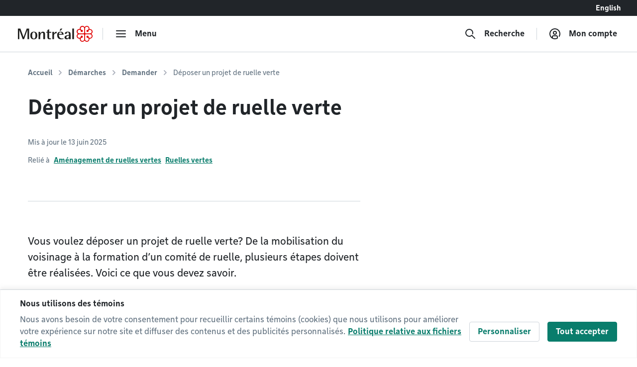

--- FILE ---
content_type: text/html; charset=utf-8
request_url: https://montreal.ca/demarches/deposer-un-projet-de-ruelle-verte?arrondissement=OUT
body_size: 19827
content:
<!DOCTYPE html><html lang="fr"><head><link rel="apple-touch-icon" sizes="180x180" href="/shell/apple-touch-icon.png"/><link rel="icon" type="image/png" sizes="32x32" href="/shell/favicon-32x32.png"/><link rel="icon" type="image/png" sizes="16x16" href="/shell/favicon-16x16.png"/><link rel="manifest" href="/shell/manifest.webmanifest"/><link rel="mask-icon" href="/shell/safari-pinned-tab.svg" color="#e00000"/><meta name="msapplication-TileColor" content="#ffffff"/><meta name="theme-color" content="#ffffff"/><link href="/shell/stylesheets/style.css?v=3.88.1&amp;h=5ed1bd66d109fc7e9384645603d2c2de" rel="stylesheet" as="style"/><link href="https://fonts.googleapis.com/css?family=Nunito+Sans:300,300i,400,400i,600,600i,700,700i" rel="stylesheet" as="style"/><meta http-equiv="X-UA-Compatible" content="IE=edge"/><meta name="viewport" content="width=device-width, initial-scale=1"/><script>
  window.shellConfig = JSON.parse('{"language":"fr","azureADEmploye":{"issuer":"https://login.microsoftonline.com/montreal.ca/v2.0","clientId":"8d48b10c-882c-404f-9de1-c20cccff25e0","scope":"openid profile email 8d48b10c-882c-404f-9de1-c20cccff25e0/.default"},"logoutUrls":{"azureB2c":"https://connexion.montreal.ca/connexionmontreal.onmicrosoft.com/b2c_1a_signup_signin/oauth2/v2.0/logout","azureADEmployee":"https://login.microsoftonline.com/9f15d2dc-8753-4f83-aac2-a58288d3a4bc/oauth2/v2.0/logout"},"azureADB2C":{"issuer":"https://connexion.montreal.ca","clientId":"c9370b3e-c362-4d68-83ff-e8eea6618d23","scope":"openid profile email c9370b3e-c362-4d68-83ff-e8eea6618d23"},"signupDomain":"https://services.montreal.ca/","employeeDomainPrefix":"sac","contentApiUrl":"https://api.interne.montreal.ca","acsDomain":"https://acs.interne.montreal.ca","domainDci":"https://montreal.ca","instance":"","domain":"https://montreal.ca","profiles":{"enable":true,"citizenApiUrl":"https://api.montreal.ca/api/city-services/citizen/v2","profilesCount":100},"employeeExternalLogoutUrls":[{"name":"Gestion des files d attente","allowedRedirectUrl":{"fr":"https://montreal.esii-orion.com"}}],"publicExternalLogoutUrls":[{"name":"GBEau","allowedRedirectUrl":{"fr":"https://services.montreal.ca/branchements-eau/entrepreneur/logout"}}],"isMobileApp":false,"isInsideAcsShell":false}');
</script><link href="https://api.mapbox.com/mapbox-gl-js/v1.13.2/mapbox-gl.css" rel="stylesheet"><link rel="alternate" hreflang="fr-ca" href="https://montreal.ca/demarches/deposer-un-projet-de-ruelle-verte"><link rel="alternate" hreflang="en-ca" href="https://montreal.ca/en/how-to/submit-green-alleyway-project"><link rel="alternate" hreflang="x-default" href="https://montreal.ca/demarches/deposer-un-projet-de-ruelle-verte"><script>
  (function(w,d,s,l,i){w[l]=w[l]||[];w[l].push({'gtm.start':
  new Date().getTime(),event:'gtm.js'});var f=d.getElementsByTagName(s)[0],
  j=d.createElement(s),dl=l!='dataLayer'?'&l='+l:'';j.async=true;j.src=
  'https://www.googletagmanager.com/gtm.js?id='+i+dl;f.parentNode.insertBefore(j,f);
  })(window,document,'script','dataLayer','GTM-TFDV82X');
</script><title>Déposer un projet de ruelle verte | Ville de Montréal</title><base href="/"><link href="style2.css?v=4.72.1&amp;h=f1b5b083b7ceb5065902c6cf06b9fbc7" rel="stylesheet"><link href="https://montreal.ca/demarches/deposer-un-projet-de-ruelle-verte" rel="canonical"><meta name="robots" content="index,follow"><meta name="author" content="Ville de Montréal"><meta name="copyright" content="Ville de Montréal"><meta property="og:type" content="website"><meta property="og:url" content="https://montreal.ca/demarches/deposer-un-projet-de-ruelle-verte"><meta property="og:image" content="https://res.cloudinary.com/villemontreal/image/upload/f_auto,dpr_auto,q_auto/v1/logo-montreal.jpg"><meta property="twitter:card" content="summary_large_image"><meta property="twitter:site" content="@MTL_Ville"><meta property="twitter:creator" content="@MTL_Ville"><meta property="og:title" content="Déposer un projet de ruelle verte"><meta property="twitter:title" content="Déposer un projet de ruelle verte"><meta name="description" content="Si vous avez un projet de ruelle verte, à Montréal, votre éco-quartier peut vous accompagner dans vos démarches. Votre arrondissement peut vous soutenir."><meta property="og:description" content="Si vous avez un projet de ruelle verte, à Montréal, votre éco-quartier peut vous accompagner dans vos démarches. Votre arrondissement peut vous soutenir."><meta property="twitter:description" content="Si vous avez un projet de ruelle verte, à Montréal, votre éco-quartier peut vous accompagner dans vos démarches. Votre arrondissement peut vous soutenir."><script>
                window.config = JSON.parse('{"language":"fr","languagePrefixes":{"en":"/en/","fr":"/"},"config":{"environmentName":"PROD"},"cookies":{},"languageVersions":{"en":"/how-to/submit-green-alleyway-project","fr":"/demarches/deposer-un-projet-de-ruelle-verte"},"hash":"f1b5b083b7ceb5065902c6cf06b9fbc7"}');
              </script><script src="https://www.google.com/recaptcha/api.js?hl=fr" async="" defer=""></script><script crossorigin="anonymous" src="https://cdn.botframework.com/botframework-webchat/latest/webchat.js"></script></head><body class="content" data-portal-version="4.72.1"><noscript><div class="shell-page-error">Votre navigateur ne supporte pas Javascript! / Your browser does not support JavaScript!</div></noscript><div class="shell-style shell-fixed-top"><a href="/demarches/deposer-un-projet-de-ruelle-verte?arrondissement=OUT#shell-main-content" class="sr-only skip-navigation">Accéder au contenu</a></div><div class="shell-main-wrapper h-100" data-shell-version="3.88.1" id="main-content"><div class="shell-page shell-page-public site-sticky-footer"><div class="shell-style site-header"><header class="header-main-nav is-fixed-top" id="header-shell"><nav class="fixed-top" id="menu-bao" aria-label="Menu principal"><div class="navbar-lang-switcher d-flex"><a href="/" class="ml-auto btn btn-lang" id="shell-change-language-link" lang="en">English</a></div><div class="navbar navbar-light main-navbar navbar-expand w-100"><a class="navbar-brand" href="/" aria-label="Retourner à la page d&#x27;accueil de Montréal.ca"><div class="d-none d-md-flex"><svg x="0px" y="0px" viewBox="0 0 184.6 39.3" xml:space="preserve" xmlns="http://www.w3.org/2000/svg" aria-labelledby="logo-vdm-header" role="img"><title id="logo-vdm-header">Ville de Montréal</title><polyline class="letter" points="0,6.6 6.1,6.6 13.9,27.9 14,27.9 21.8,6.6 27.7,6.6 27.7,32.8 23.6,32.8 23.6,10.2 23.5,10.2 15.2,32.8 11.8,32.8 3.5,10.2 3.4,10.2 3.4,32.8 0,32.8 0,6.6"></polyline><path class="letter" d="M39.3,31.6c3.7,0,4.1-4.6,4.1-7.9c0-3.3-0.4-7.9-4.1-7.9c-3.6,0-4.1,4.6-4.1,7.9C35.2,27.1,35.7,31.6,39.3,31.6 M30.7,23.8 c0-6.1,2.9-9.4,8.6-9.4s8.6,3.3,8.6,9.4s-2.9,9.4-8.6,9.4S30.7,29.9,30.7,23.8z"></path><path class="letter" d="M51.1,14.7h4.1V19h0.1c0.7-1.3,2.5-4.7,6.8-4.7c3.4,0,4.9,2.7,4.9,5.3v13.2h-4.1V21.5c0-2.3-0.4-4.3-2.5-4.3c-4.1,0-5.2,5.9-5.2,8.2v7.5h-4.1L51.1,14.7"></path><path class="letter" d="M82,32.9c-0.8,0.2-1.9,0.3-2.9,0.3c-3.9,0-6.1-1.1-6.1-4.6V16.7h-3.1v-2H73v-4.2l4.1-2.3v6.6h5.3v2h-5.3v10.4c0,2.7,0.3,3.9,2.9,3.9c0.7,0,1.4-0.1,1.9-0.3L82,32.9"></path><path class="letter" d="M85.1,14.7h4.1v4.6h0.1c1.3-2.4,2.7-4.7,6.3-5v4c-4,0.1-6.4,1.4-6.4,6.2v8.3h-4.1V14.7"></path><path class="letter" d="M105.8,6.6h4.3l-4,5H103L105.8,6.6 M108.8,20c0-1.4-0.5-4.1-3.6-4.1c-3.2,0-3.8,3-3.9,4.1H108.8z M112.5,32.2c-1.7,0.6-3.2,1-5.7,1c-5.4,0-9.7-3-9.7-10.2c0-5,2.2-8.6,8.3-8.6c6.3,0,7.5,3.9,7.5,7.4h-11.7c0,3.6,1.7,9.5,7.6,9.5c1.3,0,2.5-0.2,3.7-0.8V32.2z"></path><path class="letter" d="M126.1,24.3c-1.7,0.1-6.4,0.5-6.4,3.8c0,1.6,1,2.7,2.4,2.7s4-1.3,4-4.4V24.3 M126.1,30.3L126.1,30.3 c-0.7,1.1-2.5,2.9-5.6,2.9s-5.3-2-5.3-4.5c0-5.6,8.3-5.8,10.9-6v-1.6c0-2,0-5.2-2.7-5.2c-2.5,0-3,1.8-3.2,3.9h-4.3c0.2-2.7,1.4-5.5,7.5-5.5c6.4,0,6.9,3.3,6.9,6.8v11.6h-4.1L126.1,30.3L126.1,30.3z"></path><rect class="letter" x="134.5" y="6.6" width="4.1" height="26.2"></rect><path class="rosace" d="M167.3,36c-0.8-0.8-1.3-1.9-1.3-3.1V22.7c0-1.3,1.2-1.9,1.9-1.9h10.3c2.1,0,4.4,1.7,4.4,4.4c0,2.4-1.9,4.4-4.3,4.4c-1.5,0-2.6-0.7-3.2-1.3c0,0-0.4-0.4-0.5-0.5c0.1-0.2,0.2-0.5,0.2-0.9l0,0c0-1.5-1.2-2.6-2.7-2.6c-0.7,0-1.3,0.3-1.8,0.7c-0.5,0.5-0.8,1.2-0.8,1.9s0.3,1.4,0.8,1.9s1.1,0.7,1.9,0.7c0.4,0,0.7-0.1,0.9-0.2c0.1,0.1,0.5,0.5,0.5,0.5c0.3,0.3,1.3,1.4,1.3,3.1l0,0c0,2.7-2.3,4.4-4.4,4.4C169.3,37.3,168.2,36.8,167.3,36 M148.7,28.3c-0.8-0.8-1.3-2-1.3-3.1c0-1.2,0.4-2.3,1.3-3.1c0.8-0.8,1.9-1.3,3.1-1.3H162c1.3,0,2,1.1,2,1.9v10.2c0,1.2-0.5,2.3-1.3,3.1c-0.6,0.6-1.6,1.3-3.1,1.3c-2.4,0-4.4-1.9-4.4-4.3l0,0c0-1.5,0.7-2.6,1.3-3.2c0,0,0.4-0.4,0.5-0.5c0.2,0.1,0.5,0.2,0.9,0.2c1.5,0,2.6-1.2,2.6-2.7c0-0.7-0.3-1.3-0.7-1.8c-0.5-0.5-1.2-0.8-1.9-0.8s-1.4,0.3-1.9,0.8s-0.7,1.1-0.7,1.8l0,0c0,0.4,0.1,0.7,0.2,0.9c-0.1,0.1-0.5,0.5-0.5,0.5c-0.3,0.3-1.4,1.3-3.1,1.3C150.6,29.6,149.5,29.1,148.7,28.3z M166,6.5c0-1.2,0.5-2.3,1.3-3.1c0.6-0.6,1.6-1.3,3.1-1.3c1.2,0,2.3,0.5,3.1,1.3s1.3,1.9,1.3,3l0,0c0,1.5-0.7,2.6-1.3,3.2c0,0-0.4,0.4-0.5,0.5c-0.2-0.1-0.5-0.2-0.9-0.2c-1.5,0-2.6,1.2-2.6,2.7c0,0.7,0.3,1.3,0.7,1.8c0.5,0.5,1.2,0.8,1.9,0.8l0,0c0.7,0,1.4-0.3,1.9-0.8s0.7-1.1,0.7-1.8l0,0c0-0.4-0.1-0.7-0.2-0.9c0.1-0.1,0.5-0.5,0.5-0.5c0.3-0.3,1.4-1.3,3.1-1.3c2.7,0,4.4,2.3,4.4,4.4c0,1.2-0.5,2.3-1.3,3.1s-1.9,1.3-3.1,1.3H168c-1.3,0-1.9-1.1-1.9-1.9L166,6.5L166,6.5z M156.5,9.7L156.5,9.7c-0.3-0.3-1.3-1.4-1.3-3.1l0,0c0-2.7,2.3-4.4,4.4-4.4c1.2,0,2.3,0.5,3.1,1.3s1.3,1.9,1.3,3.1v10.1c0,1.3-1.1,1.9-1.9,1.9h-10.2c-1.2,0-2.3-0.5-3.1-1.3c-0.6-0.6-1.3-1.6-1.3-3.1c0-1.2,0.5-2.3,1.3-3.1c0.8-0.8,1.9-1.3,3-1.3c1.5,0,2.6,0.7,3.2,1.3c0,0,0.4,0.4,0.5,0.5c-0.1,0.2-0.2,0.5-0.2,0.9c0,1.5,1.2,2.6,2.7,2.6c0.7,0,1.3-0.3,1.8-0.7c0.5-0.5,0.8-1.2,0.8-1.9s-0.3-1.4-0.8-1.9s-1.1-0.7-1.9-0.7c-0.4,0-0.7,0.1-0.9,0.2C156.9,10.1,156.5,9.7,156.5,9.7z M165,3.1c-1.3-1.9-3.3-3.1-5.5-3.1c-3.6,0-6.5,2.9-6.5,6.5c0,0.4,0.1,0.8,0.2,1.5c-0.3-0.1-1-0.2-1.5-0.2c-3.7,0-6.5,2.8-6.5,6.4c0,2.1,1.2,4.2,3.1,5.5c-1.9,1.3-3.1,3.3-3.1,5.4c0,3.6,2.9,6.5,6.6,6.5c0.4,0,1-0.1,1.4-0.2c-0.1,0.6-0.2,1.1-0.2,1.4c0,3.7,2.8,6.5,6.5,6.5c2.1,0,4.1-1.1,5.4-3c1.2,1.8,3.4,3,5.5,3c3.6,0,6.4-2.9,6.4-6.5c0-0.5-0.1-1.1-0.2-1.4c0.6,0.1,1.1,0.2,1.5,0.2c3.6,0,6.5-2.9,6.5-6.5c0-2.1-1.1-4.2-3-5.4c1.8-1.2,3-3.3,3-5.4c0-3.5-3-6.4-6.6-6.4c-0.5,0-1,0.1-1.4,0.2c0.1-0.3,0.2-1,0.2-1.5c0-3.7-2.8-6.5-6.4-6.5C168.3,0,166.2,1.2,165,3.1z"></path></svg></div><div class="d-flex d-md-none"><svg id="logo-rosace" viewBox="0 0 80 80" xml:space="preserve" xmlns="http://www.w3.org/2000/svg"><path class="rosace" d="M40.1,6.2C37.5,2.4,33.3,0,29,0c-7.4,0-13.1,5.8-13.1,13.3c0,0.7,0.2,1.7,0.4,3c-0.7-0.1-1.9-0.4-3-0.4C5.8,15.9,0,21.6,0,29c0,4.3,2.4,8.5,6.3,11.1c-3.9,2.6-6.2,6.7-6.2,11c0,7.2,6,13.1,13.3,13.1c0.9,0,2-0.2,2.9-0.4C16,65,15.9,66,15.9,66.7C15.9,74.2,21.6,80,29,80c4.4,0,8.4-2.3,11-6.1c2.4,3.7,6.8,6.1,11,6.1c7.3,0,13.1-5.8,13.1-13.3c0-1-0.2-2.1-0.4-2.9c1.3,0.3,2.2,0.4,3,0.4C74,64.2,80,58.3,80,51c0-4.3-2.3-8.5-6.1-11c3.7-2.5,6.1-6.7,6.1-11c0-7.2-6-13.1-13.4-13.1c-0.9,0-2,0.2-2.9,0.4c0.1-0.7,0.4-2,0.4-3C64.1,5.8,58.4,0,51,0C46.8,0,42.6,2.4,40.1,6.2L40.1,6.2zM22.8,19.5L22.8,19.5c-0.6-0.6-2.7-2.8-2.7-6.4l0,0c0-5.5,4.6-8.9,8.9-8.9c2.4,0,4.6,0.9,6.3,2.6s2.6,3.9,2.6,6.3v20.6c0,2.5-2.3,4-3.9,4H13.3c-2.3,0-4.7-0.9-6.3-2.6c-1.2-1.2-2.5-3.2-2.5-6.2c0-2.4,0.9-4.7,2.6-6.3C8.7,21,10.9,20,13.3,20c3.1,0,5.2,1.5,6.4,2.7c0,0,0.8,0.8,1,1c-0.2,0.5-0.4,1.1-0.4,1.9c0,3,2.4,5.4,5.4,5.4c1.4,0,2.7-0.5,3.7-1.5S31,27,31,25.6s-0.6-2.9-1.6-3.9s-2.3-1.5-3.8-1.5c-0.8,0-1.5,0.2-1.8,0.4C23.7,20.4,22.8,19.5,22.8,19.5L22.8,19.5z M42.2,13.2c0-2.3,0.9-4.7,2.6-6.3C46,5.7,48,4.4,51,4.4c2.4,0,4.7,1,6.3,2.6c1.6,1.6,2.6,3.8,2.6,6.2l0,0c0,3.1-1.4,5.2-2.7,6.4c0,0-0.8,0.8-1,1c-0.5-0.2-1.1-0.3-1.9-0.3c-2.9,0-5.4,2.4-5.4,5.4c0,1.4,0.5,2.7,1.5,3.7s2.5,1.6,3.9,1.6l0,0c1.4,0,2.8-0.6,3.9-1.6c1-1,1.5-2.3,1.5-3.7l0,0c0-0.8-0.2-1.5-0.4-1.8c0.2-0.2,1-1.1,1-1.1c0.7-0.8,3-2.8,6.5-2.8c5.5,0,8.9,4.6,8.9,8.9c0,2.4-0.9,4.6-2.6,6.3s-3.9,2.6-6.3,2.6H46.2c-2.6,0-3.9-2.3-3.9-3.9L42.2,13.2L42.2,13.2z M7,57.5c-1.7-1.7-2.7-4-2.7-6.3c0-2.4,0.9-4.6,2.6-6.3c1.7-1.7,3.9-2.6,6.3-2.7h20.6c2.6,0,4,2.3,4,3.9v20.7c0,2.3-1,4.7-2.7,6.4c-1.2,1.2-3.2,2.5-6.2,2.5c-4.9,0-8.9-3.9-8.9-8.8l0,0c0-3.1,1.5-5.2,2.7-6.4c0,0,0.8-0.8,1-1c0.5,0.2,1.1,0.3,1.9,0.4c3,0,5.4-2.4,5.4-5.4c0-1.4-0.5-2.7-1.5-3.7s-2.5-1.6-3.9-1.6s-2.9,0.6-3.9,1.6s-1.5,2.3-1.5,3.8l0,0c0,0.8,0.2,1.5,0.4,1.8l-1,1.1C19,57.9,16.7,60,13.2,60C10.8,60,8.6,59.1,7,57.5L7,57.5z M44.9,73.1c-1.7-1.7-2.7-3.9-2.7-6.3V46.1c0-2.5,2.3-3.9,3.9-4h20.7c4.3,0,8.9,3.4,8.9,8.9c0,4.9-3.9,8.9-8.8,8.9c-3.1,0-5.2-1.5-6.4-2.7c0,0-0.8-0.8-1-1c0.2-0.5,0.3-1.1,0.3-1.9l0,0c0-3-2.4-5.4-5.4-5.4c-1.4,0-2.7,0.5-3.7,1.5s-1.6,2.5-1.6,3.9s0.6,2.9,1.6,3.9s2.3,1.5,3.8,1.5c0.8,0,1.5-0.2,1.8-0.4l1.1,1c0.6,0.6,2.7,2.8,2.7,6.4l0,0c0,5.5-4.6,8.9-8.9,8.9C48.8,75.7,46.6,74.8,44.9,73.1L44.9,73.1z"></path></svg></div></a><div class="navbar-separator"></div><button type="button" id="main-menu-toggler" class="btn navbar-btn navbar-btn-icon btn-hide-label-sm" aria-expanded="false" aria-controls="main-menu" aria-label="menu"><span class="icon icon-menu" aria-hidden="true"></span><span class="btn-label">Menu</span></button><div id="main-menu" class="main-menu" tabindex="-1"><div class="main-menu-mobile-header d-md-none"><a class="navbar-brand" href="/" aria-label="Retourner à la page d&#x27;accueil de Montréal.ca"><svg x="0px" y="0px" viewBox="0 0 184.6 39.3"><polyline class="letter" points="0,6.6 6.1,6.6 13.9,27.9 14,27.9 21.8,6.6 27.7,6.6 27.7,32.8 23.6,32.8 23.6,10.2 23.5,10.2 15.2,32.8 11.8,32.8 3.5,10.2 3.4,10.2 3.4,32.8 0,32.8 0,6.6"></polyline><path class="letter" d="M39.3,31.6c3.7,0,4.1-4.6,4.1-7.9c0-3.3-0.4-7.9-4.1-7.9c-3.6,0-4.1,4.6-4.1,7.9C35.2,27.1,35.7,31.6,39.3,31.6 M30.7,23.8 c0-6.1,2.9-9.4,8.6-9.4s8.6,3.3,8.6,9.4s-2.9,9.4-8.6,9.4S30.7,29.9,30.7,23.8z"></path><path class="letter" d="M51.1,14.7h4.1V19h0.1c0.7-1.3,2.5-4.7,6.8-4.7c3.4,0,4.9,2.7,4.9,5.3v13.2h-4.1V21.5c0-2.3-0.4-4.3-2.5-4.3c-4.1,0-5.2,5.9-5.2,8.2v7.5h-4.1L51.1,14.7"></path><path class="letter" d="M82,32.9c-0.8,0.2-1.9,0.3-2.9,0.3c-3.9,0-6.1-1.1-6.1-4.6V16.7h-3.1v-2H73v-4.2l4.1-2.3v6.6h5.3v2h-5.3v10.4c0,2.7,0.3,3.9,2.9,3.9c0.7,0,1.4-0.1,1.9-0.3L82,32.9"></path><path class="letter" d="M85.1,14.7h4.1v4.6h0.1c1.3-2.4,2.7-4.7,6.3-5v4c-4,0.1-6.4,1.4-6.4,6.2v8.3h-4.1V14.7"></path><path class="letter" d="M105.8,6.6h4.3l-4,5H103L105.8,6.6 M108.8,20c0-1.4-0.5-4.1-3.6-4.1c-3.2,0-3.8,3-3.9,4.1H108.8z M112.5,32.2c-1.7,0.6-3.2,1-5.7,1c-5.4,0-9.7-3-9.7-10.2c0-5,2.2-8.6,8.3-8.6c6.3,0,7.5,3.9,7.5,7.4h-11.7c0,3.6,1.7,9.5,7.6,9.5c1.3,0,2.5-0.2,3.7-0.8V32.2z"></path><path class="letter" d="M126.1,24.3c-1.7,0.1-6.4,0.5-6.4,3.8c0,1.6,1,2.7,2.4,2.7s4-1.3,4-4.4V24.3 M126.1,30.3L126.1,30.3 c-0.7,1.1-2.5,2.9-5.6,2.9s-5.3-2-5.3-4.5c0-5.6,8.3-5.8,10.9-6v-1.6c0-2,0-5.2-2.7-5.2c-2.5,0-3,1.8-3.2,3.9h-4.3c0.2-2.7,1.4-5.5,7.5-5.5c6.4,0,6.9,3.3,6.9,6.8v11.6h-4.1L126.1,30.3L126.1,30.3z"></path><rect class="letter" x="134.5" y="6.6" width="4.1" height="26.2"></rect><path class="rosace" d="M167.3,36c-0.8-0.8-1.3-1.9-1.3-3.1V22.7c0-1.3,1.2-1.9,1.9-1.9h10.3c2.1,0,4.4,1.7,4.4,4.4c0,2.4-1.9,4.4-4.3,4.4c-1.5,0-2.6-0.7-3.2-1.3c0,0-0.4-0.4-0.5-0.5c0.1-0.2,0.2-0.5,0.2-0.9l0,0c0-1.5-1.2-2.6-2.7-2.6c-0.7,0-1.3,0.3-1.8,0.7c-0.5,0.5-0.8,1.2-0.8,1.9s0.3,1.4,0.8,1.9s1.1,0.7,1.9,0.7c0.4,0,0.7-0.1,0.9-0.2c0.1,0.1,0.5,0.5,0.5,0.5c0.3,0.3,1.3,1.4,1.3,3.1l0,0c0,2.7-2.3,4.4-4.4,4.4C169.3,37.3,168.2,36.8,167.3,36 M148.7,28.3c-0.8-0.8-1.3-2-1.3-3.1c0-1.2,0.4-2.3,1.3-3.1c0.8-0.8,1.9-1.3,3.1-1.3H162c1.3,0,2,1.1,2,1.9v10.2c0,1.2-0.5,2.3-1.3,3.1c-0.6,0.6-1.6,1.3-3.1,1.3c-2.4,0-4.4-1.9-4.4-4.3l0,0c0-1.5,0.7-2.6,1.3-3.2c0,0,0.4-0.4,0.5-0.5c0.2,0.1,0.5,0.2,0.9,0.2c1.5,0,2.6-1.2,2.6-2.7c0-0.7-0.3-1.3-0.7-1.8c-0.5-0.5-1.2-0.8-1.9-0.8s-1.4,0.3-1.9,0.8s-0.7,1.1-0.7,1.8l0,0c0,0.4,0.1,0.7,0.2,0.9c-0.1,0.1-0.5,0.5-0.5,0.5c-0.3,0.3-1.4,1.3-3.1,1.3C150.6,29.6,149.5,29.1,148.7,28.3z M166,6.5c0-1.2,0.5-2.3,1.3-3.1c0.6-0.6,1.6-1.3,3.1-1.3c1.2,0,2.3,0.5,3.1,1.3s1.3,1.9,1.3,3l0,0c0,1.5-0.7,2.6-1.3,3.2c0,0-0.4,0.4-0.5,0.5c-0.2-0.1-0.5-0.2-0.9-0.2c-1.5,0-2.6,1.2-2.6,2.7c0,0.7,0.3,1.3,0.7,1.8c0.5,0.5,1.2,0.8,1.9,0.8l0,0c0.7,0,1.4-0.3,1.9-0.8s0.7-1.1,0.7-1.8l0,0c0-0.4-0.1-0.7-0.2-0.9c0.1-0.1,0.5-0.5,0.5-0.5c0.3-0.3,1.4-1.3,3.1-1.3c2.7,0,4.4,2.3,4.4,4.4c0,1.2-0.5,2.3-1.3,3.1s-1.9,1.3-3.1,1.3H168c-1.3,0-1.9-1.1-1.9-1.9L166,6.5L166,6.5z M156.5,9.7L156.5,9.7c-0.3-0.3-1.3-1.4-1.3-3.1l0,0c0-2.7,2.3-4.4,4.4-4.4c1.2,0,2.3,0.5,3.1,1.3s1.3,1.9,1.3,3.1v10.1c0,1.3-1.1,1.9-1.9,1.9h-10.2c-1.2,0-2.3-0.5-3.1-1.3c-0.6-0.6-1.3-1.6-1.3-3.1c0-1.2,0.5-2.3,1.3-3.1c0.8-0.8,1.9-1.3,3-1.3c1.5,0,2.6,0.7,3.2,1.3c0,0,0.4,0.4,0.5,0.5c-0.1,0.2-0.2,0.5-0.2,0.9c0,1.5,1.2,2.6,2.7,2.6c0.7,0,1.3-0.3,1.8-0.7c0.5-0.5,0.8-1.2,0.8-1.9s-0.3-1.4-0.8-1.9s-1.1-0.7-1.9-0.7c-0.4,0-0.7,0.1-0.9,0.2C156.9,10.1,156.5,9.7,156.5,9.7z M165,3.1c-1.3-1.9-3.3-3.1-5.5-3.1c-3.6,0-6.5,2.9-6.5,6.5c0,0.4,0.1,0.8,0.2,1.5c-0.3-0.1-1-0.2-1.5-0.2c-3.7,0-6.5,2.8-6.5,6.4c0,2.1,1.2,4.2,3.1,5.5c-1.9,1.3-3.1,3.3-3.1,5.4c0,3.6,2.9,6.5,6.6,6.5c0.4,0,1-0.1,1.4-0.2c-0.1,0.6-0.2,1.1-0.2,1.4c0,3.7,2.8,6.5,6.5,6.5c2.1,0,4.1-1.1,5.4-3c1.2,1.8,3.4,3,5.5,3c3.6,0,6.4-2.9,6.4-6.5c0-0.5-0.1-1.1-0.2-1.4c0.6,0.1,1.1,0.2,1.5,0.2c3.6,0,6.5-2.9,6.5-6.5c0-2.1-1.1-4.2-3-5.4c1.8-1.2,3-3.3,3-5.4c0-3.5-3-6.4-6.6-6.4c-0.5,0-1,0.1-1.4,0.2c0.1-0.3,0.2-1,0.2-1.5c0-3.7-2.8-6.5-6.4-6.5C168.3,0,166.2,1.2,165,3.1z"></path></svg></a><div class="ml-auto"><button class="btn navbar-btn js-button-mobile-close" aria-label="Fermer"><svg width="24px" height="24px" viewBox="0 0 24 24" role="icon" aria-hidden="true"><path d="M12 13.414l-5.293 5.293a1 1 0 11-1.414-1.414L10.586 12 5.293 6.707a1 1 0 011.414-1.414l12 12a1 1 0 01-1.414 1.414L12 13.414zm5.293-8.121a1 1 0 011.414 1.414l-3 3a1 1 0 11-1.414-1.414l3-3z"></path></svg></button></div></div><div class="main-menu-container"><div class="row"><div class="col-12"><div class="row main-menu-content"><div class="col-12 col-md-5 col-lg-4 mb-4 mb-md-0"><span class="main-menu-heading">Catégories</span><ul class="main-menu-level1 main-menu-categories" aria-label="Sous-menu pour Affaires et économie"><li class="main-menu-level1-item"><button class="btn-main-menu-toggle" aria-expanded="false">Affaires</button><ul class="main-menu-level2 main-menu-level2-hidden" aria-label="Sous-menu pour Les lieux de service"><li><a href="/accompagnement-et-financement">Accompagnement et financement</a></li><li><a href="/autorisations-et-permis">Autorisations et permis</a></li><li><a href="/fournisseurs">Fournisseurs</a></li><li><a href="/innovation-et-recherche">Innovation et recherche</a></li></ul><div class="main-menu-level2-close"><button class="btn navbar-btn js-button-close" aria-label="Fermer" tabindex="-1"><svg width="24px" height="24px" viewBox="0 0 24 24" role="icon" aria-hidden="true"><path d="M12 13.414l-5.293 5.293a1 1 0 11-1.414-1.414L10.586 12 5.293 6.707a1 1 0 011.414-1.414l12 12a1 1 0 01-1.414 1.414L12 13.414zm5.293-8.121a1 1 0 011.414 1.414l-3 3a1 1 0 11-1.414-1.414l3-3z"></path></svg></button></div></li><li class="main-menu-level1-item"><button class="btn-main-menu-toggle" aria-expanded="false">Aménagement et urbanisme</button><ul class="main-menu-level2 main-menu-level2-hidden" aria-label="Sous-menu pour Les lieux de service"><li><a href="/developpement-urbain">Développement urbain</a></li><li><a href="/gestion-du-territoire">Gestion du territoire</a></li></ul><div class="main-menu-level2-close"><button class="btn navbar-btn js-button-close" aria-label="Fermer" tabindex="-1"><svg width="24px" height="24px" viewBox="0 0 24 24" role="icon" aria-hidden="true"><path d="M12 13.414l-5.293 5.293a1 1 0 11-1.414-1.414L10.586 12 5.293 6.707a1 1 0 011.414-1.414l12 12a1 1 0 01-1.414 1.414L12 13.414zm5.293-8.121a1 1 0 011.414 1.414l-3 3a1 1 0 11-1.414-1.414l3-3z"></path></svg></button></div></li><li class="main-menu-level1-item"><button class="btn-main-menu-toggle" aria-expanded="false">Animaux</button><ul class="main-menu-level2 main-menu-level2-hidden" aria-label="Sous-menu pour Les lieux de service"><li><a href="/animaux-domestiques">Animaux domestiques</a></li><li><a href="/animaux-sauvages-et-insectes">Animaux sauvages et insectes</a></li></ul><div class="main-menu-level2-close"><button class="btn navbar-btn js-button-close" aria-label="Fermer" tabindex="-1"><svg width="24px" height="24px" viewBox="0 0 24 24" role="icon" aria-hidden="true"><path d="M12 13.414l-5.293 5.293a1 1 0 11-1.414-1.414L10.586 12 5.293 6.707a1 1 0 011.414-1.414l12 12a1 1 0 01-1.414 1.414L12 13.414zm5.293-8.121a1 1 0 011.414 1.414l-3 3a1 1 0 11-1.414-1.414l3-3z"></path></svg></button></div></li><li class="main-menu-level1-item"><button class="btn-main-menu-toggle" aria-expanded="false">Communauté</button><ul class="main-menu-level2 main-menu-level2-hidden" aria-label="Sous-menu pour Les lieux de service"><li><a href="/accessibilite-universelle">Accessibilité universelle</a></li><li><a href="/diversite">Diversité</a></li><li><a href="/prevention-et-action-sociale">Prévention et actions sociales</a></li><li><a href="/prix-et-distinctions">Prix et distinctions</a></li><li><a href="/vie-de-quartier">Vie de quartier</a></li></ul><div class="main-menu-level2-close"><button class="btn navbar-btn js-button-close" aria-label="Fermer" tabindex="-1"><svg width="24px" height="24px" viewBox="0 0 24 24" role="icon" aria-hidden="true"><path d="M12 13.414l-5.293 5.293a1 1 0 11-1.414-1.414L10.586 12 5.293 6.707a1 1 0 011.414-1.414l12 12a1 1 0 01-1.414 1.414L12 13.414zm5.293-8.121a1 1 0 011.414 1.414l-3 3a1 1 0 11-1.414-1.414l3-3z"></path></svg></button></div></li><li class="main-menu-level1-item"><button class="btn-main-menu-toggle" aria-expanded="false">Culture et sports</button><ul class="main-menu-level2 main-menu-level2-hidden" aria-label="Sous-menu pour Les lieux de service"><li><a href="/bibliotheques">Bibliothèques</a></li><li><a href="/histoire-et-patrimoine">Histoire et patrimoine</a></li><li><a href="/parcs-et-nature">Parcs et nature</a></li><li><a href="/spectacles-et-expositions">Spectacles et expositions</a></li><li><a href="/sports-et-loisirs">Sports et loisirs</a></li></ul><div class="main-menu-level2-close"><button class="btn navbar-btn js-button-close" aria-label="Fermer" tabindex="-1"><svg width="24px" height="24px" viewBox="0 0 24 24" role="icon" aria-hidden="true"><path d="M12 13.414l-5.293 5.293a1 1 0 11-1.414-1.414L10.586 12 5.293 6.707a1 1 0 011.414-1.414l12 12a1 1 0 01-1.414 1.414L12 13.414zm5.293-8.121a1 1 0 011.414 1.414l-3 3a1 1 0 11-1.414-1.414l3-3z"></path></svg></button></div></li><li class="main-menu-level1-item"><button class="btn-main-menu-toggle" aria-expanded="false">Démocratie et participation</button><ul class="main-menu-level2 main-menu-level2-hidden" aria-label="Sous-menu pour Les lieux de service"><li><a href="/consultations-publiques">Consultations publiques</a></li><li><a href="/initiatives-citoyennes">Initiatives citoyennes</a></li></ul><div class="main-menu-level2-close"><button class="btn navbar-btn js-button-close" aria-label="Fermer" tabindex="-1"><svg width="24px" height="24px" viewBox="0 0 24 24" role="icon" aria-hidden="true"><path d="M12 13.414l-5.293 5.293a1 1 0 11-1.414-1.414L10.586 12 5.293 6.707a1 1 0 011.414-1.414l12 12a1 1 0 01-1.414 1.414L12 13.414zm5.293-8.121a1 1 0 011.414 1.414l-3 3a1 1 0 11-1.414-1.414l3-3z"></path></svg></button></div></li><li class="main-menu-level1-item"><button class="btn-main-menu-toggle" aria-expanded="false">Entretien et circulation</button><ul class="main-menu-level2 main-menu-level2-hidden" aria-label="Sous-menu pour Les lieux de service"><li><a href="/deneigement">Déneigement</a></li><li><a href="/deplacements-et-transports">Déplacements et transports</a></li><li><a href="/fermetures-de-rue-et-travaux">Fermetures de rue et travaux</a></li><li><a href="/stationnement">Stationnement</a></li></ul><div class="main-menu-level2-close"><button class="btn navbar-btn js-button-close" aria-label="Fermer" tabindex="-1"><svg width="24px" height="24px" viewBox="0 0 24 24" role="icon" aria-hidden="true"><path d="M12 13.414l-5.293 5.293a1 1 0 11-1.414-1.414L10.586 12 5.293 6.707a1 1 0 011.414-1.414l12 12a1 1 0 01-1.414 1.414L12 13.414zm5.293-8.121a1 1 0 011.414 1.414l-3 3a1 1 0 11-1.414-1.414l3-3z"></path></svg></button></div></li><li class="main-menu-level1-item"><button class="btn-main-menu-toggle" aria-expanded="false">Environnement</button><ul class="main-menu-level2 main-menu-level2-hidden" aria-label="Sous-menu pour Les lieux de service"><li><a href="/arbres-et-jardins">Arbres et jardins</a></li><li><a href="/collectes-et-recyclage">Collectes et recyclage</a></li><li><a href="/eau">Eau</a></li><li><a href="/transition-ecologique">Transition écologique</a></li></ul><div class="main-menu-level2-close"><button class="btn navbar-btn js-button-close" aria-label="Fermer" tabindex="-1"><svg width="24px" height="24px" viewBox="0 0 24 24" role="icon" aria-hidden="true"><path d="M12 13.414l-5.293 5.293a1 1 0 11-1.414-1.414L10.586 12 5.293 6.707a1 1 0 011.414-1.414l12 12a1 1 0 01-1.414 1.414L12 13.414zm5.293-8.121a1 1 0 011.414 1.414l-3 3a1 1 0 11-1.414-1.414l3-3z"></path></svg></button></div></li><li class="main-menu-level1-item"><button class="btn-main-menu-toggle" aria-expanded="false">Justice</button><ul class="main-menu-level2 main-menu-level2-hidden" aria-label="Sous-menu pour Les lieux de service"><li><a href="/infraction-et-audience">Infraction et audience</a></li><li><a href="/plainte-et-reclamation">Plainte et réclamation</a></li></ul><div class="main-menu-level2-close"><button class="btn navbar-btn js-button-close" aria-label="Fermer" tabindex="-1"><svg width="24px" height="24px" viewBox="0 0 24 24" role="icon" aria-hidden="true"><path d="M12 13.414l-5.293 5.293a1 1 0 11-1.414-1.414L10.586 12 5.293 6.707a1 1 0 011.414-1.414l12 12a1 1 0 01-1.414 1.414L12 13.414zm5.293-8.121a1 1 0 011.414 1.414l-3 3a1 1 0 11-1.414-1.414l3-3z"></path></svg></button></div></li><li class="main-menu-level1-item"><button class="btn-main-menu-toggle" aria-expanded="false">Maison et logement</button><ul class="main-menu-level2 main-menu-level2-hidden" aria-label="Sous-menu pour Les lieux de service"><li><a href="/achat-et-vente">Achat et vente</a></li><li><a href="/amenagement-et-entretien-exterieurs">Aménagement et entretien extérieurs</a></li><li><a href="/location-et-logement">Location et logement</a></li><li><a href="/renovation-et-travaux">Rénovation et travaux</a></li></ul><div class="main-menu-level2-close"><button class="btn navbar-btn js-button-close" aria-label="Fermer" tabindex="-1"><svg width="24px" height="24px" viewBox="0 0 24 24" role="icon" aria-hidden="true"><path d="M12 13.414l-5.293 5.293a1 1 0 11-1.414-1.414L10.586 12 5.293 6.707a1 1 0 011.414-1.414l12 12a1 1 0 01-1.414 1.414L12 13.414zm5.293-8.121a1 1 0 011.414 1.414l-3 3a1 1 0 11-1.414-1.414l3-3z"></path></svg></button></div></li><li class="main-menu-level1-item"><button class="btn-main-menu-toggle" aria-expanded="false">Organisation municipale</button><ul class="main-menu-level2 main-menu-level2-hidden" aria-label="Sous-menu pour Les lieux de service"><li><a href="/administration">Administration</a></li><li><a href="/arrondissements">Arrondissements</a></li><li><a href="/budget-et-profil-financier">Budget et profil financier</a></li><li><a href="/carrieres">Carrières</a></li><li><a href="/langue-francaise">Langue française</a></li><li><a href="/mairie-et-personnes-elues">Mairie et personnes élues</a></li><li><a href="/organismes-et-conseils">Organismes et conseils</a></li><li><a href="/publications-et-donnees">Publications et données</a></li></ul><div class="main-menu-level2-close"><button class="btn navbar-btn js-button-close" aria-label="Fermer" tabindex="-1"><svg width="24px" height="24px" viewBox="0 0 24 24" role="icon" aria-hidden="true"><path d="M12 13.414l-5.293 5.293a1 1 0 11-1.414-1.414L10.586 12 5.293 6.707a1 1 0 011.414-1.414l12 12a1 1 0 01-1.414 1.414L12 13.414zm5.293-8.121a1 1 0 011.414 1.414l-3 3a1 1 0 11-1.414-1.414l3-3z"></path></svg></button></div></li><li class="main-menu-level1-item"><button class="btn-main-menu-toggle" aria-expanded="false">Santé et sécurité</button><ul class="main-menu-level2 main-menu-level2-hidden" aria-label="Sous-menu pour Les lieux de service"><li><a href="/situations-durgence-et-sinistres">Situations d&#x27;urgence et sinistres</a></li></ul><div class="main-menu-level2-close"><button class="btn navbar-btn js-button-close" aria-label="Fermer" tabindex="-1"><svg width="24px" height="24px" viewBox="0 0 24 24" role="icon" aria-hidden="true"><path d="M12 13.414l-5.293 5.293a1 1 0 11-1.414-1.414L10.586 12 5.293 6.707a1 1 0 011.414-1.414l12 12a1 1 0 01-1.414 1.414L12 13.414zm5.293-8.121a1 1 0 011.414 1.414l-3 3a1 1 0 11-1.414-1.414l3-3z"></path></svg></button></div></li><li class="main-menu-level1-item"><button class="btn-main-menu-toggle" aria-expanded="false">Taxes et évaluation foncière</button><ul class="main-menu-level2 main-menu-level2-hidden" aria-label="Sous-menu pour Les lieux de service"><li><a href="/evaluation-fonciere">Évaluation foncière</a></li><li><a href="/taxes-municipales">Taxes municipales</a></li></ul><div class="main-menu-level2-close"><button class="btn navbar-btn js-button-close" aria-label="Fermer" tabindex="-1"><svg width="24px" height="24px" viewBox="0 0 24 24" role="icon" aria-hidden="true"><path d="M12 13.414l-5.293 5.293a1 1 0 11-1.414-1.414L10.586 12 5.293 6.707a1 1 0 011.414-1.414l12 12a1 1 0 01-1.414 1.414L12 13.414zm5.293-8.121a1 1 0 011.414 1.414l-3 3a1 1 0 11-1.414-1.414l3-3z"></path></svg></button></div></li></ul></div><div class="col-12 col-md-6 col-lg offset-md-1"><div class="row"><div class="col-12 col-lg-6 mb-4 mb-lg-0"><div class="mb-4"><span class="main-menu-heading">Lieux de service</span><ul class="main-menu-level1" aria-label="Sous-menu pour Catégories"><li><a href="/lieux?mtl_content.lieux.category.code=POIN&amp;orderBy=dc_title">Points de service</a></li><li><a href="/lieux?mtl_content.lieux.installation.code=PARC&amp;orderBy=dc_title">Parcs</a></li><li><a href="/lieux?mtl_content.lieux.installation.code=BIBL&amp;orderBy=dc_title">Bibliothèques</a></li><li><a href="/lieux?mtl_content.lieux.installation.code=ECOC&amp;orderBy=dc_title">Écocentres</a></li><li><a href="/lieux?mtl_content.lieux.installation.code=CENC&amp;orderBy=dc_title">Maisons de la culture</a></li><li><a href="/lieux?mtl_content.lieux.installation.code=AREN,CENT,GYMN,PISI&amp;orderBy=dc_title">Centres sportifs</a></li></ul></div><div class="mb-4"><span class="main-menu-heading">Calendriers</span><ul class="main-menu-level1" aria-label="Calendriers"><li><a href="/calendrier-culturel">Culturel</a></li><li><a href="/calendrier-expositions">Expositions</a></li><li><a href="/calendrier-loisirs-et-sports">Loisirs et sports</a></li><li><a href="/calendrier-participation-publique">Participation publique</a></li><li><a href="/calendrier-vie-de-quartier">Vie de quartier</a></li></ul></div></div><div class="col-12 col-lg-6"><div class="mb-4"><span class="main-menu-heading">Renseignements</span><ul class="main-menu-level1" aria-label="Sous-menu pour Joindre"><li><a href="/nous-joindre">Nous joindre</a></li><li><a href="/unites/salle-des-medias">Salle des médias</a></li></ul></div></div></div></div></div></div></div></div></div><div class="navbar-div ml-auto"><div class="d-flex align-items-center"><button type="button" class="btn navbar-btn navbar-btn-icon btn-hide-label-md navbar-search-toggler" id="navbarSearch" aria-haspopup="dialog" aria-expanded="false" aria-controls="navbar-search" aria-label="Recherche"><span class="icon icon-search" aria-hidden="true"></span><span class="btn-label">Recherche</span></button><div id="navbar-search" class="navbar-search" role="dialog" aria-modal="true"><div class="navbar-search-form"><div class="form-row align-items-center"><div class="col"><div class="input-group"><span class="icon icon-search" aria-hidden="true"></span><input type="text" class="form-control submit-search-form" list="suggestion-datalist" id="shell-quick-search-input" placeholder="Que cherchez-vous?" aria-label="Que cherchez-vous?"/></div></div><div class="col-auto"><button class="btn btn-tertiary btn-squared js-btn-clear d-none d-lg-inline-flex">Effacer</button><button class="btn btn-primary btn-squared btn-search-submit" aria-label="Recherche"><span class="icon icon-arrow-right" aria-hidden="true"></span><span class="btn-label">Recherche</span></button><button class="btn navbar-btn js-button-close" id="close-search" aria-label="Fermer"><span class="icon icon-x" aria-hidden="true"></span></button></div><datalist id="suggestion-datalist"></datalist></div></div></div><div class="navbar-separator d-none d-lg-flex"></div><div class="dropdown d-none" id="shell-account-quicklinks"><button type="button" class="btn navbar-btn dropdown-toggle" id="shell-auth-account" data-toggle="dropdown" aria-haspopup="true" aria-expanded="false" aria-label="Menu du profil de"><div class="user-avatar" aria-hidden="true"><span class="user-first-letter"></span></div><div class="user-info d-none d-lg-inline-flex ml-2"><span class="user-username elided-text"></span></div></button><div id="shell-account-quicklinks-menu" class="dropdown-menu" aria-labelledby="shell-auth-account"><div class="scrollable-menu "><a id="quickLinkAccueil" class="dropdown-item" href="https://montreal.ca/mon-compte-2/"><div class="user-info d-flex flex-column"><div class="user-name text-wrap"></div><div class="user-email font-size-sm-interface text-secondary"></div></div></a><div class="dropdown-divider"></div><div id="quickLinksCitizen"><ul class="list-unstyled mb-0"><li><a class="dropdown-item" href="https://montreal.ca/mon-compte-2/mes-demandes">Demandes</a></li><li><a class="dropdown-item" href="https://montreal.ca/mon-compte-2/mes-taches">Tâches</a></li><li><a class="dropdown-item" href="https://montreal.ca/mon-compte-2/mon-fil-dactualites">Journal d&#x27;activités</a></li><li><a class="dropdown-item" href="https://montreal.ca/mon-compte/fr/mon-profil">Informations personnelles</a></li><li><a class="dropdown-item" href="https://montreal.ca/mon-compte/fr/modification-des-parametres-de-mon-compte">Paramètres du compte</a></li><li><a class="dropdown-item" href="https://montreal.ca/mon-compte/fr/modification-des-preferences-de-notification">Préférences de communication</a></li></ul></div><div id="quickLinksOrganisation" class="d-none"><ul class="list-unstyled mb-0"><li><a class="dropdown-item" href="https://montreal.ca/mon-compte-2/mes-demandes">Demandes</a></li><li><a class="dropdown-item" href="https://montreal.ca/mon-compte-2/mes-taches">Tâches</a></li><li><a class="dropdown-item" href="https://montreal.ca/mon-compte-2/mon-fil-dactualites">Journal d&#x27;activités</a></li><li><a class="dropdown-item" href="https://montreal.ca/mon-compte-2/organisations/membres">Membres</a></li><li><a class="dropdown-item link-with-profileid" href="https://montreal.ca/mon-compte-2/organisations/informations/:id">Informations</a></li></ul></div><div><div id="profiles-content" class="user-profiles" aria-label="Liste des profils" hidden=""><ul class="list-unstyled mb-0"><li class="user-profiles-item-template" hidden=""><div class="dropdown-divider"></div><a href="javascript:void(0);" class="dropdown-item"><div class="media-avatar"><span class="user-first-letter" aria-hidden="true"></span></div><div class="dropdown-item-content"><div class="name"></div><div class="profile-type dropdown-item-description"><span class="shellIndividualProfile" hidden="">Profil personnel</span><span class="shellOrganisationProfile" hidden="">Profil d&#x27;organisation</span></div></div></a></li></ul></div><div><div class="dropdown-divider"></div><div id="quickLinksChangeProfile" class="d-none"><a class="dropdown-item link" id="shellMenuProfileChange" href="https://montreal.ca/mon-compte-2/choisir-profil">Changer de profil</a></div><div id="quickLinksOrganisationActions"><a class="dropdown-item" href="https://montreal.ca/mon-compte-2/organisations/ajouter">Ajouter une organisation</a></div></div></div><div class="dropdown-divider"></div><button class="dropdown-item" id="shell-auth-logout">Se déconnecter</button></div></div></div><button type="button" class="btn navbar-btn navbar-btn-icon btn-login btn-hide-label-md d-none" id="shell-login-button" aria-label="Mon compte"><span class="icon icon-user-circle" aria-hidden="true"></span><span class="btn-label">Mon compte</span></button></div></div></div><div class="overlay" id="overlay"></div></nav></header></div><div class="shell-content site-main-content" id="shell-main-content"><div class="h-100"><noscript><iframe src="https://www.googletagmanager.com/ns.html?id=GTM-TFDV82X" height="0" width="0" style="display:none;visibility:hidden"></iframe></noscript><main class="main-content" id="portal-main-content" aria-label="Main Content"><script>document.addEventListener('readystatechange', function (evt) { if(evt.target.readyState==="complete") {
  var title = "Déposer un projet de ruelle verte";
  var id = "/demarches/deposer-un-projet-de-ruelle-verte";
  var contentType = "how_to";
  var sections = [{"title":"Accueil","type":"internal","url":"/","language":"fr"},{"title":"Démarches","type":"internal","url":"/demarches","language":"fr"},{"title":"Demander","type":"internal","url":"/demarches?mtl_content.how_to.type.code=QUEST","language":"fr"}];
  var emitter = {"code":"MTL","name":"Ville de Montréal"};
  var associatedIssuer = {"title":"Service de la concertation des arrondissements et de l'expérience citoyenne","type":"departments","url":"/unites/service-de-la-concertation-des-arrondissements-et-de-lexperience-citoyenne","language":"fr","properties":{"icon":"organisation-municipale"}};
  var borough = '';

  analytics.viewPage(title, id, contentType, sections, emitter, associatedIssuer, borough);
}}, false);</script><div class="container pt-4"><div class="row"><div class="col-12"><nav class="breadcrumb-container" aria-label="Fil d'Ariane"><ol class="breadcrumb has-mobile-version"><li class="breadcrumb-item"><a href="/">Accueil</a></li><li class="breadcrumb-item"><a href="/demarches">Démarches</a></li><li class="breadcrumb-item"><a href="/demarches?mtl_content.how_to.type.code=QUEST">Demander</a></li><li class="breadcrumb-item active" aria-current="page">Déposer un projet de ruelle verte</li></ol></nav></div></div></div><div class="region-content pt-0"><div class="container"><section class="row justify-content-between"><div class="col-12 col-lg-7"><header class="content-header "><h1>Déposer un projet de ruelle verte</h1><div class="content-header-extras"><div class="content-header-extras-item list-inline-interpunct mb-0"><div class="list-inline-item">Mis à jour le 13&nbsp;juin 2025</div></div><div class="quick-links mt-1"><span class="quick-links-label text-body">Relié à</span><ul class="list-inline"><li class="list-inline-item"><a href="/programmes/amenagement-de-ruelles-vertes">Aménagement de ruelles vertes</a></li><li class="list-inline-item"><a href="/sujets/ruelles-vertes">Ruelles vertes</a></li></ul></div></div></header><div class="lead"><p>Vous voulez déposer un projet de ruelle verte?&nbsp;De la mobilisation du voisinage à la formation d’un comité de ruelle, plusieurs étapes doivent être réalisées. Voici ce que vous devez savoir.</p></div><div class="content-modules"><h2>Mon arrondissement</h2><div class="wrapper-arrondissement mb-4" id="boroughSelector"><div class="wrapper-arrondissement-header pt-0 pb-4 px-0"><div class="row"><div class="col mb-4 mb-sm-0 lead-left-content"><div class="label d-none">Présente les contenus de l'arrondissement</div><div class="title borough-name"></div><div class="label-borough d-none">Trouvez votre arrondissement pour obtenir l’information qui vous concerne.</div></div><div class="col-12 col-sm-auto"><button type="button" class="btn btn-secondary change-borough d-none" data-toggle="modal" data-target="#selectArrondissementModal" aria-haspopup="dialog">Changer</button><button type="button" class="btn select-borough d-none btn-primary" data-toggle="modal" data-target="#selectArrondissementModal" aria-haspopup="dialog">Trouver</button></div></div></div><div class="wrapper-arrondissement-body px-0"><div class="empty-state pt-4 mb-8 d-block text-center" id="empty-state"><div class="d-flex justify-content-center mb-4"><span class="icon  icon-location-empty " aria-hidden="true"></span></div><p>Aucun arrondissement sélectionné.</p></div><div id="AC" class="borough-content-unit d-none"><div class="content-module-stacked"><h3>Avant de déposer votre demande</h3><ul><li>Vérifiez par courriel auprès de Ville en vert que la ruelle est publique.</li><li>Mobilisez&nbsp;votre voisinage. Au moins&nbsp;55&nbsp;% des résidents du secteur doivent être en accord avec le projet.</li><li>Mettez en place un comité de ruelle.</li></ul><p><br>Pour vous aider à bien planifier les étapes de votre projet, consultez <a href="https://montreal.ca/articles/ruelles-vertes-dans-ahuntsic-cartierville-3940">cet article</a> ainsi que&nbsp;le guide ci-dessous.</p></div><h3>Document</h3><div class="content-module-stacked"><ul class="list-group list-group-lg"><li class="list-group-item list-group-item-action"><a href="https://portail-m4s.s3.montreal.ca/pdf/2102_12_amenager_la_ruelle_de_demain_2022_1.pdf" rel="nofollow"><span class="icon icon-file-pdf" aria-hidden="true"></span><span class="sr-only">Document PDF </span><span class="list-group-item-label">Aménager la ruelle de demain - Ahuntsic-Cartierville [PDF 3 Mo]</span></a></li></ul></div><h3>Canaux de communication</h3><div class="content-module-stacked"><h4><span>Par courriel</span></h4><div class="content-module-stacked"><div class="list-item-icon"><div class="list-item-icon-action"><a href="/cdn-cgi/l/email-protection#3d4f48585151584e7d4b5451515858534b584f49135e5c024e485f57585e49007c50fe94535c5a58505853491d59dfbda44853581d4f48585151581d4b584f4958" class="link-has-icon"><div><span class="icon icon-email"></span></div><div><span class="link-icon-label"><span class="__cf_email__" data-cfemail="98eaedfdf4f4fdebd8eef1f4f4fdfdf6eefdeaecb6fbf9">[email&#160;protected]</span></span></div></a></div></div></div></div></div><div id="ANJ" class="borough-content-unit d-none"><div class="empty-state p-0 mb-8 d-block text-left" id="empty-state-ANJ"><p>Ce service n’est pas offert dans cet arrondissement.</p></div></div><div id="CDNNDG" class="borough-content-unit d-none"><div class="content-module-stacked"><p>Découvrez tous les détails ici&nbsp;: <a href="https://montreal.ca/programmes/amenager-une-ruelle-verte-ou-un-espace-public-cdn-ndg">Aménager une ruelle verte ou un espace public à CDN-NDG</a></p></div></div><div id="LCH" class="borough-content-unit d-none"><div class="content-module-stacked"><p>Le programme de ruelles communautaires de Lachine n’est pas offert en 2022.</p></div></div><div id="LSL" class="borough-content-unit d-none"><div class="content-module-stacked"><p>Vous souhaitez démarrer un projet de ruelle verte à LaSalle? Consultez le guide d’aménagement pour orienter votre projet.</p><p>Destiné à la population laSalloise, ce guide vous permet de connaître toutes les étapes nécessaires au verdissement d’une ruelle et contient l’ensemble des formulaires à compléter pour mener à termes votre projet.</p></div><h3>Document</h3><div class="content-module-stacked"><ul class="list-group list-group-lg"><li class="list-group-item list-group-item-action"><a href="https://portail-m4s.s3.montreal.ca/pdf/lsl-2024_guide_amenagement_ruelles_vertes_vf.pdf" rel="nofollow"><span class="icon icon-file-pdf" aria-hidden="true"></span><span class="sr-only">Document PDF </span><span class="list-group-item-label">Guide des ruelles vertes de LaSalle [PDF 9 Mo]</span></a></li></ul></div></div><div id="PMR" class="borough-content-unit d-none"><div class="content-module-stacked"><p>L’aménagement de ruelles vertes est un bel exemple de projets initiés par des citoyennes et des citoyens.&nbsp;</p><p>Avant de déposer votre demande&nbsp;:&nbsp;</p><ul><li>Faites connaître vos idées de verdissement et discutez de votre projet avec votre voisinage.</li><li>Créez un comité vert formé d’au moins 5 personnes. Cette équipe se partage différentes fonctions, notamment celle d’informer du projet les personnes, locataires ou propriétaires, qui habitent en bordure de la ruelle à verdir.&nbsp;</li></ul><p>Pour vous aider à bien planifier les étapes de votre projet de verdissement ou d’aménagement d’une ruelle verte, consultez le <em>Guide d’aménagement d’une ruelle verte</em>.</p></div><h3>Documents</h3><div class="content-module-stacked"><ul class="list-group list-group-lg"><li class="list-group-item list-group-item-action"><a href="https://mtl.ged.montreal.ca/constellio/?collection=mtlca&amp;portal=REPDOCVDM#!displayDocument/00000120666" rel="nofollow"><span class="icon icon-file-pdf" aria-hidden="true"></span><span class="sr-only">Document PDF </span><span class="list-group-item-label">Guide d'aménagement d'une ruelle verte - Plateau-Mont-Royal </span></a></li><li class="list-group-item list-group-item-action"><a href="https://mtl.ged.montreal.ca/constellio/?collection=mtlca&amp;portal=REPDOCVDM#!displayDocument/00000099814" rel="nofollow"><span class="icon icon-file-pdf" aria-hidden="true"></span><span class="sr-only">Document PDF </span><span class="list-group-item-label">Guide d'entretien d'une ruelle verte - Plateau-Mont-Royal </span></a></li></ul></div><h3>Se renseigner</h3><div class="content-module-stacked"><div class="accordeon-listed " id="accordionWrapper-1c091fe08e80461397ac60795eacfa1f"><button type="button" class="btn btn-accordion-collapse d-flex ml-auto" data-bs-toggle="collapse" aria-expanded="false" id="accordionButton-1c091fe08e80461397ac60795eacfa1f">Tout ouvrir</button><div class="collapsible-item" id="collapsibleItem-da19090f-b304-400a-a6e9-48c2f059a6ed"><div class="collapsible-header" id="header-da19090f-b304-400a-a6e9-48c2f059a6ed"><h4 class="collapsible-title"><button type="button" id="header-da19090f-b304-400a-a6e9-48c2f059a6ed" data-toggle="collapse" data-target="#accordion-da19090f-b304-400a-a6e9-48c2f059a6ed" aria-expanded="false" aria-controls="accordion-da19090f-b304-400a-a6e9-48c2f059a6ed"><span>Par téléphone</span></button></h4></div><div id="accordion-da19090f-b304-400a-a6e9-48c2f059a6ed" class="collapse" aria-labelledby="header-da19090f-b304-400a-a6e9-48c2f059a6ed" role="region"><div class="collapsible-block"><div class="content-module-stacked"><p>Verdissement Le Plateau-Mont-Royal</p><div class="list list-icon"><div class="list-item-icon "><span class="icon  icon-phone " aria-hidden="true"></span><div class="list-item-icon-content"><div class="list-item-icon-label">514&nbsp;872-7574</div></div></div></div></div><div class="content-module-stacked"><p>Il est préférable de nous joindre par courriel.</p></div></div></div></div><div class="collapsible-item" id="collapsibleItem-9777f0bc-d4eb-4451-8d47-8a770bfda27e"><div class="collapsible-header" id="header-9777f0bc-d4eb-4451-8d47-8a770bfda27e"><h4 class="collapsible-title"><button type="button" id="header-9777f0bc-d4eb-4451-8d47-8a770bfda27e" data-toggle="collapse" data-target="#accordion-9777f0bc-d4eb-4451-8d47-8a770bfda27e" aria-expanded="false" aria-controls="accordion-9777f0bc-d4eb-4451-8d47-8a770bfda27e"><span>Par courriel</span></button></h4></div><div id="accordion-9777f0bc-d4eb-4451-8d47-8a770bfda27e" class="collapse" aria-labelledby="header-9777f0bc-d4eb-4451-8d47-8a770bfda27e" role="region"><div class="collapsible-block"><div class="content-module-stacked"><div class="list-item-icon"><div class="list-item-icon-action"><a href="/cdn-cgi/l/email-protection#[base64]" class="link-has-icon"><div><span class="icon icon-email"></span></div><div><span class="link-icon-label"><span class="__cf_email__" data-cfemail="cbbdaeb9afa2b8b8aea6aea5bfbba7aabfaeaabe8ba6a4a5bfb9aeaaa7e5a8aa">[email&#160;protected]</span></span></div></a></div></div></div></div></div></div></div></div></div><div id="SO" class="borough-content-unit d-none"><div class="content-module-stacked"><h3>Avant de déposer votre demande</h3><ul><li>Partagez vos idées d’aménagement d’une ruelle verte avec vos voisins.</li><li>Formez un comité de ruelle qui fera la demande d’aménagement d’une ruelle verte&nbsp;à l’équipe du programme.</li></ul><p>Pour vous aider à bien planifier les étapes de votre projet, consultez&nbsp;le <a href="https://mtl.ged.montreal.ca/constellio/?collection=mtlca&amp;portal=REPDOCVDM#!displayDocument/00000089582">Guide d’aménagement</a> pour démarrer un projet de ruelle verte dans le Sud-Ouest.</p></div><div class="content-module-stacked"><div class="alert alert-info alert-with-icon" role="alert"><div class="alert-icon-container"><span class="icon  icon icon-info " aria-label="Information" aria-hidden="false"></span></div><div class="alert-content"><div class="rm-last-child-mb"><p>En raison des travaux de ruelles reportés en 2026, l’arrondissement du Sud-Ouest n’accepte pas de nouveaux dépôts de projets de ruelle verte.</p></div></div></div></div><h3>Canaux de communication</h3><div class="content-module-stacked"><h4><span>Par courriel</span></h4><div class="content-module-stacked"><div class="list-item-icon"><div class="list-item-icon-action"><a href="/cdn-cgi/l/email-protection#502225353c3c35231020223f263522247e3f22376f2325323a3533246d0225353c3c352370263522243523707d701c35700325347d1f25352324" class="link-has-icon"><div><span class="icon icon-email"></span></div><div><span class="link-icon-label"><span class="__cf_email__" data-cfemail="05777060696960764575776a736077712b6a7762">[email&#160;protected]</span></span></div></a></div></div></div></div></div><div id="IBZSGV" class="borough-content-unit d-none"><div class="empty-state p-0 mb-8 d-block text-left" id="empty-state-IBZSGV"><p>Ce service n’est pas offert dans cet arrondissement.</p></div></div><div id="MHM" class="borough-content-unit d-none"><div class="content-module-stacked"><h3>Avant de déposer votre demande</h3><p>Discutez de votre projet avec votre voisinage et créez un comité de ruelle. Ce comité doit être formé d’au moins 6 personnes dont au moins 1 doit être propriétaire et résidente d’une maison située en bordure de la ruelle à verdir.</p><p>Le comité fait la demande à Nature Action Québec, mandataire du programme des ruelles vertes de l’arrondissement, avant le 15 septembre. Après analyse, la demande sera déposée à l’arrondissement.</p><p>Pour vous aider à bien planifier les étapes de votre projet, consultez le Guide d’implantation des ruelles vertes dans MHM.</p></div><h3>Document</h3><div class="content-module-stacked"><ul class="list-group list-group-lg"><li class="list-group-item list-group-item-action"><a href="https://portail-m4s.s3.montreal.ca/pdf/guide_damenagement_de_ruelles_vertes_de_mhm_vf.pdf" rel="nofollow"><span class="icon icon-file-pdf" aria-hidden="true"></span><span class="sr-only">Document PDF </span><span class="list-group-item-label">Guide d'implantation des ruelles vertes dans MHM [PDF 5 Mo]</span></a></li></ul></div><h3>Canaux de communication</h3><div class="content-module-stacked"><div class="accordeon-listed " id="accordionWrapper-b7901d87b4394b76bc1b24141c14a0b1"><button type="button" class="btn btn-accordion-collapse d-flex ml-auto" data-bs-toggle="collapse" aria-expanded="false" id="accordionButton-b7901d87b4394b76bc1b24141c14a0b1">Tout ouvrir</button><div class="collapsible-item" id="collapsibleItem-7dcb8bf7-85c8-4e59-88f9-efb1b2e951e2"><div class="collapsible-header" id="header-7dcb8bf7-85c8-4e59-88f9-efb1b2e951e2"><h4 class="collapsible-title"><button type="button" id="header-7dcb8bf7-85c8-4e59-88f9-efb1b2e951e2" data-toggle="collapse" data-target="#accordion-7dcb8bf7-85c8-4e59-88f9-efb1b2e951e2" aria-expanded="false" aria-controls="accordion-7dcb8bf7-85c8-4e59-88f9-efb1b2e951e2"><span>Par téléphone</span></button></h4></div><div id="accordion-7dcb8bf7-85c8-4e59-88f9-efb1b2e951e2" class="collapse" aria-labelledby="header-7dcb8bf7-85c8-4e59-88f9-efb1b2e951e2" role="region"><div class="collapsible-block"><div class="content-module-stacked"><p>Nature Action Québec</p><div class="list list-icon"><div class="list-item-icon "><span class="icon  icon-phone " aria-hidden="true"></span><div class="list-item-icon-content"><div class="list-item-icon-label">438&nbsp;490-5006</div></div></div></div></div></div></div></div><div class="collapsible-item" id="collapsibleItem-777624d1-f88c-46b7-a260-4a624bd54369"><div class="collapsible-header" id="header-777624d1-f88c-46b7-a260-4a624bd54369"><h4 class="collapsible-title"><button type="button" id="header-777624d1-f88c-46b7-a260-4a624bd54369" data-toggle="collapse" data-target="#accordion-777624d1-f88c-46b7-a260-4a624bd54369" aria-expanded="false" aria-controls="accordion-777624d1-f88c-46b7-a260-4a624bd54369"><span>Par courriel</span></button></h4></div><div id="accordion-777624d1-f88c-46b7-a260-4a624bd54369" class="collapse" aria-labelledby="header-777624d1-f88c-46b7-a260-4a624bd54369" role="region"><div class="collapsible-block"><div class="content-module-stacked"><div class="list-item-icon"><div class="list-item-icon-action"><a href="/cdn-cgi/l/email-protection#5b32353d341b292e3e37373e282d3e292f3e283633367534293c64282e39313e382f661f98f22b34283e297b2e357b2b2934313e2f7b3f3e7b292e3e37373e7b2d3e292f3e7b3f3a35287b161316" class="link-has-icon"><div><span class="icon icon-email"></span></div><div><span class="link-icon-label"><span class="__cf_email__" data-cfemail="365f585059764443535a5a53454053444253455b5e5b18594451">[email&#160;protected]</span></span></div></a></div></div></div></div></div></div></div></div></div><div id="MTN" class="borough-content-unit d-none"><div class="d-flex mb-2"><span class="badge badge-info">Indisponible</span></div><div class="content-module-stacked"><p>Le programme d’aménagement de nouvelles ruelles vertes est actuellement suspendu. Cependant, si une ruelle est située derrière chez vous et que vous aimeriez la verdir, manifestez votre intérêt auprès de l’Éco-quartier.</p></div><h3>Document</h3><div class="content-module-stacked"><ul class="list-group list-group-lg"><li class="list-group-item list-group-item-action"><a href="https://portail-m4s.s3.montreal.ca/pdf/2022-08-11_ruelles_vertes.pdf?VersionId=RzP7hYo3qRGRqtqSsa6X0u5m3de4EM-" rel="nofollow"><span class="icon icon-file-pdf" aria-hidden="true"></span><span class="sr-only">Document PDF </span><span class="list-group-item-label">Ruelles vertes à Montréal-Nord [PDF 5 Mo]</span></a></li></ul></div><h3>Canaux de communication</h3><div class="content-module-stacked"><div class="accordeon-listed " id="accordionWrapper-7d01a66a569342dc8a4707cee4d2ac80"><button type="button" class="btn btn-accordion-collapse d-flex ml-auto" data-bs-toggle="collapse" aria-expanded="false" id="accordionButton-7d01a66a569342dc8a4707cee4d2ac80">Tout ouvrir</button><div class="collapsible-item" id="collapsibleItem-3bcf3722-b6a5-4dd4-bbf4-d023a03bc566"><div class="collapsible-header" id="header-3bcf3722-b6a5-4dd4-bbf4-d023a03bc566"><h4 class="collapsible-title"><button type="button" id="header-3bcf3722-b6a5-4dd4-bbf4-d023a03bc566" data-toggle="collapse" data-target="#accordion-3bcf3722-b6a5-4dd4-bbf4-d023a03bc566" aria-expanded="false" aria-controls="accordion-3bcf3722-b6a5-4dd4-bbf4-d023a03bc566"><span>Par téléphone</span></button></h4></div><div id="accordion-3bcf3722-b6a5-4dd4-bbf4-d023a03bc566" class="collapse" aria-labelledby="header-3bcf3722-b6a5-4dd4-bbf4-d023a03bc566" role="region"><div class="collapsible-block"><div class="content-module-stacked"><p>Éco-quartier Montréal-Nord</p><div class="list list-icon"><div class="list-item-icon "><span class="icon  icon-phone " aria-hidden="true"></span><div class="list-item-icon-content"><div class="list-item-icon-label">514&nbsp;447-6226</div><div>Poste 305</div></div></div></div></div></div></div></div><div class="collapsible-item" id="collapsibleItem-1ebe3fb9-d5b8-4318-b8f6-a1ef3fe4b8aa"><div class="collapsible-header" id="header-1ebe3fb9-d5b8-4318-b8f6-a1ef3fe4b8aa"><h4 class="collapsible-title"><button type="button" id="header-1ebe3fb9-d5b8-4318-b8f6-a1ef3fe4b8aa" data-toggle="collapse" data-target="#accordion-1ebe3fb9-d5b8-4318-b8f6-a1ef3fe4b8aa" aria-expanded="false" aria-controls="accordion-1ebe3fb9-d5b8-4318-b8f6-a1ef3fe4b8aa"><span>En personne</span></button></h4></div><div id="accordion-1ebe3fb9-d5b8-4318-b8f6-a1ef3fe4b8aa" class="collapse" aria-labelledby="header-1ebe3fb9-d5b8-4318-b8f6-a1ef3fe4b8aa" role="region"><div class="collapsible-block"><div class="content-module-stacked"><p></p><div class="list list-icon"><div class="list-item-icon "><div class="list-item-icon-action"><a href="/lieux/eco-quartier-montreal-nord-point-de-service-dans-louest" class="link-has-icon"><div><span class="icon  icon-location " aria-hidden="true"></span></div><div><div class="link-icon-label">Éco-quartier Montréal-Nord - Point de service dans l'ouest</div></div></a></div><div class="list-item-icon-content"><div>10861, boulevard Pie-IX<br>Montréal (Québec) H1H&nbsp;4A9</div></div></div></div></div><div class="content-module-stacked"><p></p><div class="list list-icon"><div class="list-item-icon "><div class="list-item-icon-action"><a href="/lieux/eco-quartier-montreal-nord-point-de-service-dans-lest" class="link-has-icon"><div><span class="icon  icon-location " aria-hidden="true"></span></div><div><div class="link-icon-label">Éco-quartier Montréal-Nord - Point de service dans l'est</div></div></a></div><div class="list-item-icon-content"><div>12277, boulevard Rolland<br>Montréal (Québec) H1G&nbsp;5T1</div></div></div></div></div></div></div></div><div class="collapsible-item" id="collapsibleItem-3de141d2-846d-4ede-9a79-452b4072776b"><div class="collapsible-header" id="header-3de141d2-846d-4ede-9a79-452b4072776b"><h4 class="collapsible-title"><button type="button" id="header-3de141d2-846d-4ede-9a79-452b4072776b" data-toggle="collapse" data-target="#accordion-3de141d2-846d-4ede-9a79-452b4072776b" aria-expanded="false" aria-controls="accordion-3de141d2-846d-4ede-9a79-452b4072776b"><span>Par courriel</span></button></h4></div><div id="accordion-3de141d2-846d-4ede-9a79-452b4072776b" class="collapse" aria-labelledby="header-3de141d2-846d-4ede-9a79-452b4072776b" role="region"><div class="collapsible-block"><div class="content-module-stacked"><div class="list-item-icon"><div class="list-item-icon-action"><a href="/cdn-cgi/l/email-protection#d1a3a4b4bdbdb4a2a7b4a3a5b4a2ffbcbf91a7b8bdbdb4b4bfa7b4a3a5ffb2b0eea2a4b3bbb4b2a5ec951278a1bea2b4a3f1a4bff1a1a3bebbb4a5f1b5b4f1a3a4b4bdbdb4f1a7b4a3a5b4" class="link-has-icon"><div><span class="icon icon-email"></span></div><div><span class="link-icon-label"><span class="__cf_email__" data-cfemail="671512020b0b0214110215130214490a0927110e0b0b02020911021513490406">[email&#160;protected]</span></span></div></a></div></div></div></div></div></div></div></div></div><div id="OUT" class="borough-content-unit d-none"><div class="content-module-stacked"><h3>Avant de déposer votre demande</h3><ul><li>Partagez vos idées d’aménagement d’une ruelle verte avec vos voisins.</li><li>Formez un comité vert qui fera part du projet à tous les autres résidentes et résidents riverains de la ruelle.</li></ul><p>Pour vous aider à bien planifier les étapes de votre projet, consultez&nbsp;le Guide d’aménagement d’une ruelle verte et remplissez les formulaires requis.</p></div><h3>Document</h3><div class="content-module-stacked"><ul class="list-group list-group-lg"><li class="list-group-item list-group-item-action"><a href="https://mtl.ged.montreal.ca/constellio/?collection=mtlca&amp;portal=REPDOCVDM#!searchResults/s/a6a57e1a-485c-11f0-ab0c-4bcfe1316f55" rel="nofollow"><span class="icon icon-file-pdf" aria-hidden="true"></span><span class="sr-only">Document PDF </span><span class="list-group-item-label">Formulaires et guide </span></a></li></ul></div><h3>Canaux de communication</h3><div class="content-module-stacked"><h4><span>Par courriel</span></h4><div class="content-module-stacked"><div class="list-item-icon"><div class="list-item-icon-action"><a href="/cdn-cgi/l/email-protection#3a484f5f56565f494c5f484e5f4914554f4e485f5755544e7a5755544e485f5b5614595b05494f58505f594e077ef9934a55495f481a4f541a4a4855505f4e1a5e5f1a484f5f56565f1a4c5f484e5f" class="link-has-icon"><div><span class="icon icon-email"></span></div><div><span class="link-icon-label"><span class="__cf_email__" data-cfemail="bfcdcadad3d3daccc9dacdcbdacc91d0cacbcddad2d0d1cbffd2d0d1cbcddaded391dcde">[email&#160;protected]</span></span></div></a></div></div></div></div></div><div id="PFDROX" class="borough-content-unit d-none"><div class="empty-state p-0 mb-8 d-block text-left" id="empty-state-PFDROX"><p>Ce service n’est pas offert dans cet arrondissement.</p></div></div><div id="RDPPAT" class="borough-content-unit d-none"><div class="content-module-stacked"><p>Un projet pilote est en cours dans Pointe-aux-Trembles. Contactez votre éco-quartier pour en savoir plus.</p></div><h3>Se renseigner</h3><div class="content-module-stacked"><div class="accordeon-listed " id="accordionWrapper-41470c1c6a1b409881bb3cda512f1bb8"><button type="button" class="btn btn-accordion-collapse d-flex ml-auto" data-bs-toggle="collapse" aria-expanded="false" id="accordionButton-41470c1c6a1b409881bb3cda512f1bb8">Tout ouvrir</button><div class="collapsible-item" id="collapsibleItem-71009518-72c5-46bb-b0fb-af49a18c32ff"><div class="collapsible-header" id="header-71009518-72c5-46bb-b0fb-af49a18c32ff"><h4 class="collapsible-title"><button type="button" id="header-71009518-72c5-46bb-b0fb-af49a18c32ff" data-toggle="collapse" data-target="#accordion-71009518-72c5-46bb-b0fb-af49a18c32ff" aria-expanded="false" aria-controls="accordion-71009518-72c5-46bb-b0fb-af49a18c32ff"><span>Par téléphone</span></button></h4></div><div id="accordion-71009518-72c5-46bb-b0fb-af49a18c32ff" class="collapse" aria-labelledby="header-71009518-72c5-46bb-b0fb-af49a18c32ff" role="region"><div class="collapsible-block"><div class="content-module-stacked"><p>Éco de la Pointe-aux-Prairies</p><div class="list list-icon"><div class="list-item-icon "><span class="icon  icon-phone " aria-hidden="true"></span><div class="list-item-icon-content"><div class="list-item-icon-label">514&nbsp;648-9177</div></div></div></div></div></div></div></div><div class="collapsible-item" id="collapsibleItem-036035a8-2ccb-4c0b-9c23-99fd823dd805"><div class="collapsible-header" id="header-036035a8-2ccb-4c0b-9c23-99fd823dd805"><h4 class="collapsible-title"><button type="button" id="header-036035a8-2ccb-4c0b-9c23-99fd823dd805" data-toggle="collapse" data-target="#accordion-036035a8-2ccb-4c0b-9c23-99fd823dd805" aria-expanded="false" aria-controls="accordion-036035a8-2ccb-4c0b-9c23-99fd823dd805"><span>Par courriel</span></button></h4></div><div id="accordion-036035a8-2ccb-4c0b-9c23-99fd823dd805" class="collapse" aria-labelledby="header-036035a8-2ccb-4c0b-9c23-99fd823dd805" role="region"><div class="collapsible-block"><div class="content-module-stacked"><div class="list-item-icon"><div class="list-item-icon-action"><a href="/cdn-cgi/l/email-protection#10797e767f5075737f6071603e73712f6365727a7573642d40627f7a7564307475306265757c7c75306675626475" class="link-has-icon"><div><span class="icon icon-email"></span></div><div><span class="link-icon-label"><span class="__cf_email__" data-cfemail="90f9fef6ffd0f5f3ffe0f1e0bef3f1">[email&#160;protected]</span></span></div></a></div></div></div></div></div></div></div></div></div><div id="RPP" class="borough-content-unit d-none"><div class="content-module-stacked"><h3>Les&nbsp;grandes étapes</h3><ol><li>Communiquez avec l’équipe de votre&nbsp;<a href="https://montreal.ca/lieux/eco-quartier-rosemont-la-petite-patrie">éco-quartier</a></li><li>Mettez sur pied un comité de ruelle composé d’au moins 5 personnes qui habitent en bordure de la ruelle à verdir</li><li>Réalisez un sondage pour connaître l’avis de vos voisins&nbsp;</li></ol><p>Pour que le comité de sélection analyse votre candidature, les deux conditions suivantes doivent être remplies&nbsp;:</p><ul><li>au moins 75 % des personnes qui habitent en bordure de la ruelle&nbsp;doivent répondre au sondage</li><li>au moins 51 % des personnes qui habitent en bordure de la ruelle doivent être en faveur du projet</li></ul><p>Pour vous aider à bien planifier les étapes de votre projet, consultez le dépliant <em>Ruelles vertes</em>.</p></div><h3>Document</h3><div class="content-module-stacked"><ul class="list-group list-group-lg"><li class="list-group-item list-group-item-action"><a href="https://portail-m4s.s3.montreal.ca/pdf/rpp_depliant_ruelle_verte_2024.pdf.pdf" rel="nofollow"><span class="icon icon-file-pdf" aria-hidden="true"></span><span class="sr-only">Document PDF </span><span class="list-group-item-label">Dépliant Ruelles vertes -  Rosemont–La Petite-Patrie [PDF 1 Mo]</span></a></li></ul></div><h3>Canaux de communication</h3><div class="content-module-stacked"><div class="accordeon-listed " id="accordionWrapper-a26ea2107d37430eae54ac55ed1b2902"><button type="button" class="btn btn-accordion-collapse d-flex ml-auto" data-bs-toggle="collapse" aria-expanded="false" id="accordionButton-a26ea2107d37430eae54ac55ed1b2902">Tout ouvrir</button><div class="collapsible-item" id="collapsibleItem-f7e78445-08fc-4ab8-bca6-2d7b381b5664"><div class="collapsible-header" id="header-f7e78445-08fc-4ab8-bca6-2d7b381b5664"><h4 class="collapsible-title"><button type="button" id="header-f7e78445-08fc-4ab8-bca6-2d7b381b5664" data-toggle="collapse" data-target="#accordion-f7e78445-08fc-4ab8-bca6-2d7b381b5664" aria-expanded="false" aria-controls="accordion-f7e78445-08fc-4ab8-bca6-2d7b381b5664"><span>Par téléphone</span></button></h4></div><div id="accordion-f7e78445-08fc-4ab8-bca6-2d7b381b5664" class="collapse" aria-labelledby="header-f7e78445-08fc-4ab8-bca6-2d7b381b5664" role="region"><div class="collapsible-block"><div class="content-module-stacked"><div class="list list-icon"><div class="list-item-icon "><span class="icon  icon-phone " aria-hidden="true"></span><div class="list-item-icon-content"><div class="list-item-icon-label">438&nbsp;520-3483</div></div></div></div></div></div></div></div><div class="collapsible-item" id="collapsibleItem-27fb0549-1ae5-4e71-bbf0-e247195d2165"><div class="collapsible-header" id="header-27fb0549-1ae5-4e71-bbf0-e247195d2165"><h4 class="collapsible-title"><button type="button" id="header-27fb0549-1ae5-4e71-bbf0-e247195d2165" data-toggle="collapse" data-target="#accordion-27fb0549-1ae5-4e71-bbf0-e247195d2165" aria-expanded="false" aria-controls="accordion-27fb0549-1ae5-4e71-bbf0-e247195d2165"><span>Par courriel</span></button></h4></div><div id="accordion-27fb0549-1ae5-4e71-bbf0-e247195d2165" class="collapse" aria-labelledby="header-27fb0549-1ae5-4e71-bbf0-e247195d2165" role="region"><div class="collapsible-block"><div class="content-module-stacked"><div class="list-item-icon"><div class="list-item-icon-action"><a href="/cdn-cgi/l/email-protection#9df4f3fbf2ddf8fef2ece8fcefe9f4f8efb0efededb3fefca2eee8fff7f8fee9a0d95e34edf2eef8efbde8f3bdedeff2f7f8e9bdf9f8bdefe8f8f1f1f8bdebf8efe9f8" class="link-has-icon"><div><span class="icon icon-email"></span></div><div><span class="link-icon-label"><span class="__cf_email__" data-cfemail="7d14131b123d181e120c081c0f0914180f500f0d0d531e1c">[email&#160;protected]</span></span></div></a></div></div></div></div></div></div></div></div></div><div id="SLR" class="borough-content-unit d-none"><div class="empty-state p-0 mb-8 d-block text-left" id="empty-state-SLR"><p>Ce service n’est pas offert dans cet arrondissement.</p></div></div><div id="SLN" class="borough-content-unit d-none"><div class="empty-state p-0 mb-8 d-block text-left" id="empty-state-SLN"><p>Ce service n’est pas offert dans cet arrondissement.</p></div></div><div id="VRD" class="borough-content-unit d-none"><div class="content-module-stacked"><p>Découvrez tous les détails ici&nbsp;: <a href="https://montreal.ca/programmes/programme-des-ruelles-vertes-et-vivantes-de-verdun">Programme des ruelles vertes et vivantes de Verdun</a></p></div></div><div id="VM" class="borough-content-unit d-none"><div class="content-module-stacked"><h3>Premières étapes à réaliser</h3><ul><li>Contactez votre éco-quartier pour faire part de votre projet</li><li>Organisez une rencontre avec vos voisins et formez un comité de ruelle</li><li>Définissez ensemble les besoins et les possibilités d’aménagement</li><li>Obtenez l’autorisation des propriétaires des logements situés en bordure la ruelle</li></ul><p>Votre éco-quartier pourra vous informer sur la marche à suivre et vous apporter conseils et soutien tout au long de votre projet.<br>Repérez&nbsp;l’éco-quartier de votre secteur sur la <a href="https://www.google.com/maps/d/u/0/viewer?mid=1Ljk_WkEakjY0rW8n2OW9KLDDlnk&amp;ll=45.513386782264824%2C-73.56309299999998&amp;z=13">carte</a>.</p></div><h3>Canaux de communication</h3><div class="content-module-stacked"><h4><span>Par téléphone</span></h4><div class="content-module-stacked"><p>Éco-quartier Ville-Marie de Sainte-Marie et de Saint-Jacques</p><div class="list list-icon"><div class="list-item-icon "><span class="icon  icon-phone " aria-hidden="true"></span><div class="list-item-icon-content"><div class="list-item-icon-label">514&nbsp;523-9220</div></div></div></div></div><div class="content-module-stacked"><p>Points de service&nbsp;:</p><ul><li><a href="https://montreal.ca/lieux/eco-quartier-ville-marie-de-peter-mcgill">Éco-quartier Ville-Marie de Peter-McGill</a></li><li><a href="https://montreal.ca/lieux/eco-quartier-ville-marie-de-sainte-marie-et-de-saint-jacques">Éco-quartier Ville-Marie de Sainte-Marie et de Saint-Jacques</a></li><li><a href="https://montreal.ca/lieux/eco-quartier-ville-marie-de-sainte-marie-et-de-saint-jacques-bam">Éco-quartier Ville-Marie de Sainte-Marie et de Saint-Jacques (BAM)</a></li></ul></div></div></div><div id="VSMPE" class="borough-content-unit d-none"><div class="content-module-stacked"><h3>Avant de déposer votre demande</h3><ul><li>Partagez vos idées d’aménagement d’une ruelle verte avec vos voisins</li><li>Formez un comité vert qui fera la demande d’aménagement d’une ruelle verte à votre éco-quartier</li></ul><p>Pour vous aider à bien planifier les étapes de votre projet, consultez&nbsp;<a href="https://montreal.ca/articles/les-ruelles-vertes-vsp-9411">cet article</a> et le&nbsp;Guide d’aménagement d’une ruelle verte.</p></div><h3>Document</h3><div class="content-module-stacked"><ul class="list-group list-group-lg"><li class="list-group-item list-group-item-action"><a href="https://portail-m4s.s3.montreal.ca/pdf/guide_dimplantation_des_ruelles_vertes_2021_vsp.pdf" rel="nofollow"><span class="icon icon-file-pdf" aria-hidden="true"></span><span class="sr-only">Document PDF </span><span class="list-group-item-label">Guide d'implantation des ruelles vertes de VSP [PDF 2 Mo]</span></a></li></ul></div><h3>Canaux de communication</h3><div class="content-module-stacked"><div class="accordeon-listed " id="accordionWrapper-f71786ecb9294cbf9d04cd3417b627b2"><button type="button" class="btn btn-accordion-collapse d-flex ml-auto" data-bs-toggle="collapse" aria-expanded="false" id="accordionButton-f71786ecb9294cbf9d04cd3417b627b2">Tout ouvrir</button><div class="collapsible-item" id="collapsibleItem-a0f28d03-bd9a-43e2-9536-56c852a8dd19"><div class="collapsible-header" id="header-a0f28d03-bd9a-43e2-9536-56c852a8dd19"><h4 class="collapsible-title"><button type="button" id="header-a0f28d03-bd9a-43e2-9536-56c852a8dd19" data-toggle="collapse" data-target="#accordion-a0f28d03-bd9a-43e2-9536-56c852a8dd19" aria-expanded="false" aria-controls="accordion-a0f28d03-bd9a-43e2-9536-56c852a8dd19"><span>Par téléphone</span></button></h4></div><div id="accordion-a0f28d03-bd9a-43e2-9536-56c852a8dd19" class="collapse" aria-labelledby="header-a0f28d03-bd9a-43e2-9536-56c852a8dd19" role="region"><div class="collapsible-block"><div class="content-module-stacked"><p>Ville en vert</p><div class="list list-icon"><div class="list-item-icon "><span class="icon  icon-phone " aria-hidden="true"></span><div class="list-item-icon-content"><div class="list-item-icon-label">514&nbsp;500-4956</div></div></div></div></div></div></div></div><div class="collapsible-item" id="collapsibleItem-a737b1ab-c46c-4464-9ec7-6b695547a43a"><div class="collapsible-header" id="header-a737b1ab-c46c-4464-9ec7-6b695547a43a"><h4 class="collapsible-title"><button type="button" id="header-a737b1ab-c46c-4464-9ec7-6b695547a43a" data-toggle="collapse" data-target="#accordion-a737b1ab-c46c-4464-9ec7-6b695547a43a" aria-expanded="false" aria-controls="accordion-a737b1ab-c46c-4464-9ec7-6b695547a43a"><span>Par courriel</span></button></h4></div><div id="accordion-a737b1ab-c46c-4464-9ec7-6b695547a43a" class="collapse" aria-labelledby="header-a737b1ab-c46c-4464-9ec7-6b695547a43a" role="region"><div class="collapsible-block"><div class="content-module-stacked"><div class="list-item-icon"><div class="list-item-icon-action"><a href="/cdn-cgi/l/email-protection#c2b0b7a7aeaea7b1b4a7b0b6a7b1ecb4b1b282b4abaeaea7a7acb4a7b0b6eca1a3fdb1b7a0a8a7a1b6ff83af016baca3a5a7afa7acb6e2a620425bb7aca7e2b0b7a7aeaea7e2b4a7b0b6a7" class="link-has-icon"><div><span class="icon icon-email"></span></div><div><span class="link-icon-label"><span class="__cf_email__" data-cfemail="bac8cfdfd6d6dfc9ccdfc8cedfc994ccc9cafaccd3d6d6dfdfd4ccdfc8ce94d9db">[email&#160;protected]</span></span></div></a></div></div></div></div></div></div></div></div></div></div><div class="modal fade" id="selectArrondissementModal" role="dialog" aria-labelledby="selectArrondissementModalLabel" aria-hidden="true" aria-modal="true" tabindex="-1"><div class="modal-dialog" role="document"><div class="modal-content"><div class="modal-header"><h1 class="modal-title h5 mb-0" id="selectArrondissementModalLabel">Trouver un arrondissement</h1><button type="button" class="close btn-close" data-dismiss="modal" aria-label="Fermer"><span class="icon icon-x" aria-hidden="true"></span></button></div><div class="modal-body"><div class="btn-group nav" role="tablist" aria-label="Rechercher un arrondissement par nom ou adresse"><button class="btn active" id="tab-address-tab" data-toggle="tab" data-target="#tab-address" type="button" role="tab" aria-controls="tab-address" aria-selected="true">Par adresse</button><button class="btn" id="tab-borough-tab" data-toggle="tab" data-target="#tab-borough" type="button" role="tab" aria-controls="tab-borough" aria-selected="false">Par nom</button></div><div class="tab-content" id="boroughsSelectionContent"><div class="tab-pane active" id="tab-address" role="tabpanel" aria-labelledby="tab-address-tab"><div class="mt-4"><form class="address-search" method=""><div class="form-group"><label for="input-search-address">Adresse</label><div class="row no-gutters position-relative d-flex"><div class="col has-clear mr-2 position-relative"><input type="text" id="input-search" class="form-control get-address dropdown-toggle" data-display="static" aria-haspopup="true" aria-expanded="false" aria-labelledby="input-search-address-help-text" autocomplete="off"><button id="btnClearAddress" class="btn-clear d-none" aria-label="Effacer"><span class="icon  icon-x-circle-full icon-sm " aria-hidden="true"></span></button><div class="dropdown-menu address-dropdown" aria-labelledby="dropdownAddresses"></div></div><div class="col-auto"><button type="button" class="btn btn-secondary btn-squared btn-icon" aria-label="Me localiser" id="localization-btn"><span class="icon  icon-position " aria-hidden="true"></span></button></div></div><div id="input-search-address-help-text" class="form-text">Entrer une adresse pour trouver un arrondissement.</div></div></form><div class="font-size-base-interface text-neutral-primary clicked-address-borough d-none" data-disabled-geolocation-label="Vous devez activer la permission de localisation dans les paramètres de votre navigateur." data-no-borough-found-label="Aucun arrondissement ne correspond à cet emplacement." data-corresponding-borough-label="Arrondissement correspondant :" data-timeout-label="Le service n'est pas disponible pour le moment. Veuillez réessayer."></div></div></div><div class="tab-pane" id="tab-borough" role="tabpanel" aria-labelledby="tab-borough-tab"><div class="mt-4"><div class="recent-boroughs border-bottom mb-2 d-none"><h2 class="h5" data-singular-label="Récent" data-plural-label="Récents"></h2><div class="dropdown-menu modal-borough-selection-list p-0 mt-0 mb-1"></div></div><h2 class="h5 pt-0">Arrondissements</h2><div class="dropdown-menu show modal-borough-selection-list p-0 m-0"><a href="/demarches/deposer-un-projet-de-ruelle-verte?arrondissement=AC" class="store-borough dropdown-item" data-dismiss="modal" data-borough-code="AC">Ahuntsic-Cartierville</a><a href="/demarches/deposer-un-projet-de-ruelle-verte?arrondissement=ANJ" class="store-borough dropdown-item" data-dismiss="modal" data-borough-code="ANJ">Anjou</a><a href="/demarches/deposer-un-projet-de-ruelle-verte?arrondissement=CDNNDG" class="store-borough dropdown-item" data-dismiss="modal" data-borough-code="CDNNDG">Côte-des-Neiges–Notre-Dame-de-Grâce</a><a href="/demarches/deposer-un-projet-de-ruelle-verte?arrondissement=LCH" class="store-borough dropdown-item" data-dismiss="modal" data-borough-code="LCH">Lachine</a><a href="/demarches/deposer-un-projet-de-ruelle-verte?arrondissement=LSL" class="store-borough dropdown-item" data-dismiss="modal" data-borough-code="LSL">LaSalle</a><a href="/demarches/deposer-un-projet-de-ruelle-verte?arrondissement=PMR" class="store-borough dropdown-item" data-dismiss="modal" data-borough-code="PMR">Le Plateau-Mont-Royal</a><a href="/demarches/deposer-un-projet-de-ruelle-verte?arrondissement=SO" class="store-borough dropdown-item" data-dismiss="modal" data-borough-code="SO">Le Sud-Ouest</a><a href="/demarches/deposer-un-projet-de-ruelle-verte?arrondissement=IBZSGV" class="store-borough dropdown-item" data-dismiss="modal" data-borough-code="IBZSGV">L'Île-Bizard–Sainte-Geneviève</a><a href="/demarches/deposer-un-projet-de-ruelle-verte?arrondissement=MHM" class="store-borough dropdown-item" data-dismiss="modal" data-borough-code="MHM">Mercier–Hochelaga-Maisonneuve</a><a href="/demarches/deposer-un-projet-de-ruelle-verte?arrondissement=MTN" class="store-borough dropdown-item" data-dismiss="modal" data-borough-code="MTN">Montréal-Nord</a><a href="/demarches/deposer-un-projet-de-ruelle-verte?arrondissement=OUT" class="store-borough dropdown-item" data-dismiss="modal" data-borough-code="OUT">Outremont</a><a href="/demarches/deposer-un-projet-de-ruelle-verte?arrondissement=PFDROX" class="store-borough dropdown-item" data-dismiss="modal" data-borough-code="PFDROX">Pierrefonds-Roxboro</a><a href="/demarches/deposer-un-projet-de-ruelle-verte?arrondissement=RDPPAT" class="store-borough dropdown-item" data-dismiss="modal" data-borough-code="RDPPAT">Rivière-des-Prairies–Pointe-aux-Trembles</a><a href="/demarches/deposer-un-projet-de-ruelle-verte?arrondissement=RPP" class="store-borough dropdown-item" data-dismiss="modal" data-borough-code="RPP">Rosemont–La Petite-Patrie</a><a href="/demarches/deposer-un-projet-de-ruelle-verte?arrondissement=SLR" class="store-borough dropdown-item" data-dismiss="modal" data-borough-code="SLR">Saint-Laurent</a><a href="/demarches/deposer-un-projet-de-ruelle-verte?arrondissement=SLN" class="store-borough dropdown-item" data-dismiss="modal" data-borough-code="SLN">Saint-Léonard</a><a href="/demarches/deposer-un-projet-de-ruelle-verte?arrondissement=VRD" class="store-borough dropdown-item" data-dismiss="modal" data-borough-code="VRD">Verdun</a><a href="/demarches/deposer-un-projet-de-ruelle-verte?arrondissement=VM" class="store-borough dropdown-item" data-dismiss="modal" data-borough-code="VM">Ville-Marie</a><a href="/demarches/deposer-un-projet-de-ruelle-verte?arrondissement=VSMPE" class="store-borough dropdown-item" data-dismiss="modal" data-borough-code="VSMPE">Villeray–Saint-Michel–Parc-Extension</a></div></div></div></div></div><div class="modal-footer address-modal-footer d-none"><button type="button" class="btn btn-secondary" data-dismiss="modal">Annuler</button><button type="button" class="btn btn-primary store-address-borough" data-dismiss="modal" disabled="">Confirmer</button></div></div></div></div></div></div></div></section><section class="row justify-content-between" id="public"><div class="col-12"><section id="feedback-section"><div class="feedback-form-container alert"><div class="max-width-section"><form id="form21" name="form21" class="wufoo feedback-form" accept-charset="UTF-8" autocomplete="off" enctype="multipart/form-data" novalidate=""><fieldset class="feedback-question"><legend class="h4">Ces informations vous ont-elles été utiles?</legend><div class="feedback-answers form-group mb-0"><div class="custom-control custom-radio"><input type="radio" class="custom-control-input" name="Field10" value="oui" id="rdioFeedback01-1"><label class="custom-control-label" for="rdioFeedback01-1">Oui</label></div><div class="custom-control custom-radio"><input type="radio" class="custom-control-input" name="Field10" value="non" id="rdioFeedback01-2"><label class="custom-control-label" for="rdioFeedback01-2">Non</label></div></div></fieldset><div class="feedback-question feedback-details-content mt-2" id="feedback_text"><div class="form-group"><label id="Field14Label" for="textareaComments">Avez-vous des commentaires à nous partager?</label><div class="form-text" id="feedback-comment-help">Évitez d’inscrire des renseignements personnels. Nous n’envoyons aucune réponse, mais nous prenons vos commentaires en considération.</div><textarea class="form-control" name="Field14" id="textareaComments" aria-describedby="feedback-comment-invalid feedback-comment-help"></textarea><div class="invalid-feedback align-items-start" id="feedback-comment-invalid"><span class="icon  icon-exclamation icon-xs icon-color-danger-dark" aria-label="Erreur" aria-hidden="false"></span>Merci de nous indiquer ce qui pourrait être amélioré.</div></div></div><input type="hidden" name="Field4" value="/demarches/deposer-un-projet-de-ruelle-verte?arrondissement=OUT"><input type="hidden" name="Field5" value="currentDevice"><input type="hidden" name="Field6" value="currentNavigator"><input type="hidden" name="Field7" value="currentNavigatorVersion"><input type="hidden" name="Field8" value="fr"><input type="hidden" name="Field16" value="4.72.1"><div id="fGid-19" class="form-group d-none"><label for="Field19">Statistiques</label><input type="text" name="Field19" id="Field19" class="form-control" maxlength="255" tab-index="-1"></div><div class="actions-buttons d-none"><button name="saveForm" class="btn btn-primary btn-squared" type="button">Soumettre</button><button type="button" id="cancel" class="btn btn-link reset-button">Annuler</button></div><input type="hidden" name="comment"><input type="hidden" name="idstamp" value="s6ca0fAPki7zk4nFCtzEiJYsfTA8bSL6BKoW46uSjgY="></form><div class="mt-4 d-none" id="feedback_help"><h3 class="h5 mb-0">Besoin d’aide?</h3><p class="mb-0"><a href="/nous-ecrire">Communiquez avec nous</a> si vous avez des questions.</p></div></div></div></section></div></section></div></div><div class="vdm-chatbot-section" data-component-type="chatbot"><button class="btn btn-primary btn-lg btn-icon-left btn-hide-label-xl vdm-chatbot-btn d-none" id="vdm-bot-actionBtn" type="button" aria-label="Clavarder avec l'assistant virtuel"><span class="icon  icon-chat " aria-hidden="true"></span><span class="btn-label">Besoin d'aide?</span></button><div class="vdm-chatbot-canvas" aria-hidden="true" tabindex="-1"><div class="vdm-chatbot-header"><h2 class="vdm-chatbot-heading">Assistant virtuel</h2><div class="d-flex"><div class="dropdown"><button class="btn btn-icon btn-tertiary btn-reversed btn-squared mr-1" id="vdm-bot-refresh-dropdown" type="button" data-toggle="dropdown" aria-expanded="false" aria-label="Voir les options"><span class="icon  icon-more-vertical " aria-hidden="true"></span></button><div class="dropdown-menu dropdown-menu-right" aria-labelledby="vdm-bot-refresh-dropdown"><button id="reloadBtn" class="dropdown-item"><span class="icon  icon-refresh " aria-hidden="true"></span>Recommencer</button><a href="/sujets/politique-de-confidentialite" class="dropdown-item"><span class="icon  icon-info " aria-hidden="true"></span>Politique d'utilisation</a></div></div><button class="btn btn-icon btn-tertiary btn-reversed btn-squared" id="chatbotClose" aria-label="Fermer l'assistant virtuel"><span class="icon  icon-x " aria-hidden="true"></span></button></div></div><div id="webchat" role="main"></div></div></div></main><div class="pswp" role="dialog" aria-hidden="true" tabindex="-1"><div class="pswp__bg"></div><div class="pswp__scroll-wrap"><div class="pswp__container"><div class="pswp__item"></div><div class="pswp__item"></div><div class="pswp__item"></div></div><div class="pswp__ui pswp__ui--hidden"><div class="pswp__top-bar"><div class="pswp__counter"></div><button class="pswp__button pswp__button--close" title="Fermer"></button><button class="pswp__button pswp__button--share" title="Partager"></button><button class="pswp__button pswp__button--fs" title="Mode plein écran"></button><button class="pswp__button pswp__button--zoom" title="Zoom avant/arrière"></button><div class="pswp__preloader"><div class="pswp__preloader__icn"><div class="pswp__preloader__cut"><div class="pswp__preloader__donut"></div></div></div></div></div><div class="pswp__share-modal pswp__share-modal--hidden pswp__single-tap"><div class="pswp__share-tooltip"></div></div><button class="pswp__button pswp__button--arrow--left" title="Précédent"></button><button class="pswp__button pswp__button--arrow--right" title="Suivant"></button><div class="pswp__caption"><div class="pswp__caption__center mw-100"></div></div></div></div></div><div class="toast-wrapper d-none"><div class="toast show toast-success invisible" id="cookieToast" role="status" aria-atomic="true"><div class="toast-icon"><span class="icon  icon-check-circle " aria-label="Succès" aria-hidden="false"></span></div><div class="toast-body" id="cookieToastText" data-borough-selected="Arrondissement sélectionné" data-new-borough-selected="Sélection d’arrondissement modifiée"></div><div class="toast-action"><button class="btn btn-swap-label-sm" type="button" aria-label="Annuler" id="cookieToastDismissButton">Annuler</button></div></div></div><script data-cfasync="false" src="/cdn-cgi/scripts/5c5dd728/cloudflare-static/email-decode.min.js"></script><script src="javascripts/main.js?v=4.72.1&amp;h=f1b5b083b7ceb5065902c6cf06b9fbc7"></script><script src="javascripts/chatbot.js?v=4.72.1&amp;h=f1b5b083b7ceb5065902c6cf06b9fbc7"></script></div></div><div class="shell-style site-footer"><footer class="footer" id="footer-shell"><div class="container"><div class="d-flex font-size-xs-interface pb-1 pb-md-2"><a href="#main-content" class="link-page-top ml-auto shell-scroll-trigger">Haut de page</a></div><nav class="footer-sub" aria-labelledby="footer-nav-menu"><h2 id="footer-nav-menu" class="sr-only">Menu de pied de page</h2><div class="row"><div class="col-12 col-md-4 col-lg-2 top-separator"><h3 class="list-heading text-white">Mon compte</h3><ul class="list-unstyled mb-4 mb-md-8"><li><a href="/sujets/compte-pour-acceder-aux-services-de-la-ville">À propos de mon compte</a></li><li><a href="/avis-et-alertes">Avis et alertes</a></li><li><a href="/demarches/creer-un-compte">Créer mon compte</a></li></ul></div><div class="col-12 col-md-4 col-lg-2 top-separator"><h3 class="list-heading text-white">Communiquer avec nous</h3><ul class="list-unstyled mb-4 mb-md-8"><li><a href="/nous-joindre">Nous joindre</a></li><li><a href="/unites/salle-des-medias">Salle des médias</a></li></ul></div><div class="col-12 col-md-4 col-lg-2 top-separator"><h3 class="list-heading text-white">Travailler avec nous</h3><ul class="list-unstyled mb-4 mb-md-8"><li><a href="https://montreal.ca/services/appels-doffres-et-contrats">Appels d&#x27;offres</a></li><li><a href="/articles/offres-demploi-2944">Emplois</a></li><li><a href="/fournisseurs">Fournisseurs</a></li></ul></div><div class="col-12 col-md-4 col-lg-2 top-separator"><h3 class="list-heading text-white">Visiter Montréal</h3><ul class="list-unstyled mb-4 mb-md-8"><li><a href="/lieux/hotel-de-ville">Hôtel de ville</a></li><li><a href="/services/mtlwifi-acces-gratuit-internet">MTLWiFi</a></li><li><a href="https://www.mtl.org/fr">Tourisme Montréal</a></li></ul></div><div class="col-12 col-md-4 col-lg-2 top-separator"><h3 class="list-heading text-white">À propos de nous</h3><ul class="list-unstyled mb-4 mb-md-8"><li><a href="https://ville.montreal.qc.ca/portal/page?_pageid=5798,43301618&amp;_dad=portal&amp;_schema=PORTAL">Avis publics</a></li><li><a href="/services/recherche-de-reglements">Règlements</a></li></ul></div><div class="col-12 col-md-4 col-lg-2 top-separator"><h3 class="list-heading text-white">Nous suivre</h3><ul class="list-unstyled list-social-media mb-4 mb-md-8"><li><a href="https://www.facebook.com/mtlville"><span class="icon icon-social-facebook" aria-hidden="true"></span> Facebook</a></li><li><a href="https://www.instagram.com/mtl_ville/"><span class="icon icon-social-instagram" aria-hidden="true"></span> Instagram</a></li><li><a href="https://www.linkedin.com/company/ville-de-montr-al"><span class="icon icon-social-linkedin" aria-hidden="true"></span> LinkedIn</a></li><li><a href="https://twitter.com/mtl_ville"><span class="icon icon-social-x" aria-hidden="true"></span> X (Twitter)</a></li><li><a href="https://www.youtube.com/user/MTLVille"><span class="icon icon-social-youtube" aria-hidden="true"></span> YouTube</a></li></ul></div></div><div class="row"><div class="col-12 list-toggle top-separator"><h3 class="list-heading d-md-none text-white" role="button" aria-expanded="false" aria-controls="collapseArrondissements" data-collapse-arrondissements="true">Arrondissements</h3><h3 class="list-heading d-none d-md-block text-white"> Arrondissements</h3><div class="collapse" id="collapseArrondissements"><ul class="list-unstyled list-4-columns-md mb-2 mb-md-8"><li><a href="https://montreal.ca/ahuntsic-cartierville">Ahuntsic-Cartierville</a></li><li><a href="https://montreal.ca/anjou">Anjou</a></li><li><a href="https://montreal.ca/cote-des-neiges-notre-dame-de-grace">Côte-des-Neiges–Notre-Dame-de-Grâce</a></li><li><a href="https://montreal.ca/lile-bizard-sainte-genevieve">L&#x27;Île-Bizard–Sainte-Geneviève</a></li><li><a href="https://montreal.ca/lachine">Lachine</a></li><li><a href="https://montreal.ca/lasalle">LaSalle</a></li><li><a href="https://montreal.ca/le-plateau-mont-royal">Le Plateau-Mont-Royal</a></li><li><a href="https://montreal.ca/le-sud-ouest">Le Sud-Ouest</a></li><li><a href="https://montreal.ca/mercier-hochelaga-maisonneuve">Mercier–Hochelaga-Maisonneuve</a></li><li><a href="https://montreal.ca/montreal-nord">Montréal-Nord</a></li><li><a href="https://montreal.ca/outremont">Outremont</a></li><li><a href="https://montreal.ca/pierrefonds-roxboro">Pierrefonds-Roxboro</a></li><li><a href="https://montreal.ca/riviere-des-prairies-pointe-aux-trembles">Rivière-des-Prairies–Pointe-aux-Trembles</a></li><li><a href="https://montreal.ca/rosemont-la-petite-patrie">Rosemont–La Petite-Patrie</a></li><li><a href="https://montreal.ca/saint-laurent">Saint-Laurent</a></li><li><a href="https://montreal.ca/saint-leonard">Saint-Léonard</a></li><li><a href="https://montreal.ca/verdun">Verdun</a></li><li><a href="https://montreal.ca/ville-marie">Ville-Marie</a></li><li><a href="https://montreal.ca/villeray-saint-michel-parc-extension">Villeray–Saint-Michel–Parc-Extension</a></li></ul></div></div></div></nav><nav class="row footer-last align-items-center justify-content-center justify-content-lg-between" aria-labelledby="footer-legal-section"><div class="col-auto mb-4 mb-lg-0"><svg class="footer-logo reverse" x="0px" y="0px" viewBox="0 0 184.6 39.3" aria-labelledby="logo-vdm-footer" role="img"><title id="logo-vdm-footer">Ville de Montréal</title><polyline class="letter" points="0,6.6 6.1,6.6 13.9,27.9 14,27.9 21.8,6.6 27.7,6.6 27.7,32.8 23.6,32.8 23.6,10.2 23.5,10.2 15.2,32.8 11.8,32.8 3.5,10.2 3.4,10.2 3.4,32.8 0,32.8 0,6.6   "></polyline><path class="letter" d="M39.3,31.6c3.7,0,4.1-4.6,4.1-7.9c0-3.3-0.4-7.9-4.1-7.9c-3.6,0-4.1,4.6-4.1,7.9C35.2,27.1,35.7,31.6,39.3,31.6 M30.7,23.8 c0-6.1,2.9-9.4,8.6-9.4s8.6,3.3,8.6,9.4s-2.9,9.4-8.6,9.4S30.7,29.9,30.7,23.8z"></path><path class="letter" d="M51.1,14.7h4.1V19h0.1c0.7-1.3,2.5-4.7,6.8-4.7c3.4,0,4.9,2.7,4.9,5.3v13.2h-4.1V21.5c0-2.3-0.4-4.3-2.5-4.3 c-4.1,0-5.2,5.9-5.2,8.2v7.5h-4.1L51.1,14.7"></path><path class="letter" d="M82,32.9c-0.8,0.2-1.9,0.3-2.9,0.3c-3.9,0-6.1-1.1-6.1-4.6V16.7h-3.1v-2H73v-4.2l4.1-2.3v6.6h5.3v2h-5.3v10.4 c0,2.7,0.3,3.9,2.9,3.9c0.7,0,1.4-0.1,1.9-0.3L82,32.9"></path><path class="letter" d="M85.1,14.7h4.1v4.6h0.1c1.3-2.4,2.7-4.7,6.3-5v4c-4,0.1-6.4,1.4-6.4,6.2v8.3h-4.1V14.7"></path><path class="letter" d="M105.8,6.6h4.3l-4,5H103L105.8,6.6 M108.8,20c0-1.4-0.5-4.1-3.6-4.1c-3.2,0-3.8,3-3.9,4.1H108.8z M112.5,32.2 c-1.7,0.6-3.2,1-5.7,1c-5.4,0-9.7-3-9.7-10.2c0-5,2.2-8.6,8.3-8.6c6.3,0,7.5,3.9,7.5,7.4h-11.7c0,3.6,1.7,9.5,7.6,9.5 c1.3,0,2.5-0.2,3.7-0.8V32.2z"></path><path class="letter" d="M126.1,24.3c-1.7,0.1-6.4,0.5-6.4,3.8c0,1.6,1,2.7,2.4,2.7s4-1.3,4-4.4V24.3 M126.1,30.3L126.1,30.3 c-0.7,1.1-2.5,2.9-5.6,2.9s-5.3-2-5.3-4.5c0-5.6,8.3-5.8,10.9-6v-1.6c0-2,0-5.2-2.7-5.2c-2.5,0-3,1.8-3.2,3.9h-4.3 c0.2-2.7,1.4-5.5,7.5-5.5c6.4,0,6.9,3.3,6.9,6.8v11.6h-4.1L126.1,30.3L126.1,30.3z"></path><rect class="letter" x="134.5" y="6.6" width="4.1" height="26.2"></rect><path class="rosace" d="M167.3,36c-0.8-0.8-1.3-1.9-1.3-3.1V22.7c0-1.3,1.2-1.9,1.9-1.9h10.3c2.1,0,4.4,1.7,4.4,4.4c0,2.4-1.9,4.4-4.3,4.4 c-1.5,0-2.6-0.7-3.2-1.3c0,0-0.4-0.4-0.5-0.5c0.1-0.2,0.2-0.5,0.2-0.9l0,0c0-1.5-1.2-2.6-2.7-2.6c-0.7,0-1.3,0.3-1.8,0.7 c-0.5,0.5-0.8,1.2-0.8,1.9s0.3,1.4,0.8,1.9s1.1,0.7,1.9,0.7c0.4,0,0.7-0.1,0.9-0.2c0.1,0.1,0.5,0.5,0.5,0.5 c0.3,0.3,1.3,1.4,1.3,3.1l0,0c0,2.7-2.3,4.4-4.4,4.4C169.3,37.3,168.2,36.8,167.3,36 M148.7,28.3c-0.8-0.8-1.3-2-1.3-3.1 c0-1.2,0.4-2.3,1.3-3.1c0.8-0.8,1.9-1.3,3.1-1.3H162c1.3,0,2,1.1,2,1.9v10.2c0,1.2-0.5,2.3-1.3,3.1c-0.6,0.6-1.6,1.3-3.1,1.3 c-2.4,0-4.4-1.9-4.4-4.3l0,0c0-1.5,0.7-2.6,1.3-3.2c0,0,0.4-0.4,0.5-0.5c0.2,0.1,0.5,0.2,0.9,0.2c1.5,0,2.6-1.2,2.6-2.7 c0-0.7-0.3-1.3-0.7-1.8c-0.5-0.5-1.2-0.8-1.9-0.8s-1.4,0.3-1.9,0.8s-0.7,1.1-0.7,1.8l0,0c0,0.4,0.1,0.7,0.2,0.9 c-0.1,0.1-0.5,0.5-0.5,0.5c-0.3,0.3-1.4,1.3-3.1,1.3C150.6,29.6,149.5,29.1,148.7,28.3z M166,6.5c0-1.2,0.5-2.3,1.3-3.1 c0.6-0.6,1.6-1.3,3.1-1.3c1.2,0,2.3,0.5,3.1,1.3s1.3,1.9,1.3,3l0,0c0,1.5-0.7,2.6-1.3,3.2c0,0-0.4,0.4-0.5,0.5 c-0.2-0.1-0.5-0.2-0.9-0.2c-1.5,0-2.6,1.2-2.6,2.7c0,0.7,0.3,1.3,0.7,1.8c0.5,0.5,1.2,0.8,1.9,0.8l0,0c0.7,0,1.4-0.3,1.9-0.8 s0.7-1.1,0.7-1.8l0,0c0-0.4-0.1-0.7-0.2-0.9c0.1-0.1,0.5-0.5,0.5-0.5c0.3-0.3,1.4-1.3,3.1-1.3c2.7,0,4.4,2.3,4.4,4.4 c0,1.2-0.5,2.3-1.3,3.1s-1.9,1.3-3.1,1.3H168c-1.3,0-1.9-1.1-1.9-1.9L166,6.5L166,6.5z M156.5,9.7L156.5,9.7 c-0.3-0.3-1.3-1.4-1.3-3.1l0,0c0-2.7,2.3-4.4,4.4-4.4c1.2,0,2.3,0.5,3.1,1.3s1.3,1.9,1.3,3.1v10.1c0,1.3-1.1,1.9-1.9,1.9h-10.2 c-1.2,0-2.3-0.5-3.1-1.3c-0.6-0.6-1.3-1.6-1.3-3.1c0-1.2,0.5-2.3,1.3-3.1c0.8-0.8,1.9-1.3,3-1.3c1.5,0,2.6,0.7,3.2,1.3 c0,0,0.4,0.4,0.5,0.5c-0.1,0.2-0.2,0.5-0.2,0.9c0,1.5,1.2,2.6,2.7,2.6c0.7,0,1.3-0.3,1.8-0.7c0.5-0.5,0.8-1.2,0.8-1.9 s-0.3-1.4-0.8-1.9s-1.1-0.7-1.9-0.7c-0.4,0-0.7,0.1-0.9,0.2C156.9,10.1,156.5,9.7,156.5,9.7z M165,3.1c-1.3-1.9-3.3-3.1-5.5-3.1 c-3.6,0-6.5,2.9-6.5,6.5c0,0.4,0.1,0.8,0.2,1.5c-0.3-0.1-1-0.2-1.5-0.2c-3.7,0-6.5,2.8-6.5,6.4c0,2.1,1.2,4.2,3.1,5.5 c-1.9,1.3-3.1,3.3-3.1,5.4c0,3.6,2.9,6.5,6.6,6.5c0.4,0,1-0.1,1.4-0.2c-0.1,0.6-0.2,1.1-0.2,1.4c0,3.7,2.8,6.5,6.5,6.5 c2.1,0,4.1-1.1,5.4-3c1.2,1.8,3.4,3,5.5,3c3.6,0,6.4-2.9,6.4-6.5c0-0.5-0.1-1.1-0.2-1.4c0.6,0.1,1.1,0.2,1.5,0.2 c3.6,0,6.5-2.9,6.5-6.5c0-2.1-1.1-4.2-3-5.4c1.8-1.2,3-3.3,3-5.4c0-3.5-3-6.4-6.6-6.4c-0.5,0-1,0.1-1.4,0.2c0.1-0.3,0.2-1,0.2-1.5 c0-3.7-2.8-6.5-6.4-6.5C168.3,0,166.2,1.2,165,3.1z"></path></svg></div><div class="col-12 col-lg-auto"><h2 class="sr-only" id="footer-legal-section">Mentions légales</h2><div class="row align-items-center justify-content-center justify-content-lg-end no-gutters"><div class="col-md-auto text-center mb-4 mb-md-0"><ul class="list-inline list-inline-dot font-size-sm-interface"><li class="list-inline-item"><a href="/sujets/politique-de-confidentialite">Politique de confidentialité</a></li><li class="list-inline-item"><a href="/articles/mentions-legales">Mentions légales</a></li></ul></div><div class="col-md-auto text-center"><a href="/" id="shell-change-language-link-footer" class="btn btn-lang">English</a></div></div></div></nav></div></footer></div><div class="shell-style"><div class="micromodal modal" id="languageSwitchModal" lang="en" aria-hidden="true"><div class="micromodal-overlay" tabindex="-1" data-micromodal-close="true"><div class="modal-dialog modal-dialog-centered" role="dialog" aria-modal="true" aria-labelledby="languageSwitchModalTitle"><div class="modal-content"><div class="modal-header"><h1 class="modal-title" id="languageSwitchModalTitle">Are you sure you want to leave this page?</h1><button type="button" class="btn-close close" aria-label="Close" data-micromodal-close="true"><span class="icon icon-x" aria-hidden="true"></span></button></div><div class="modal-body"><p>This page is not available in English. You will be redirected to the English home page.</p></div><div class="modal-footer modal-footer-order"><a id="changeLanguageRedirectButton" href="/" class="btn btn-primary" hrefLang="en">Leave this page</a><button type="button" class="btn btn-secondary" data-micromodal-close="true">Stay on this page</button></div></div></div></div></div></div></div></div><script src="/shell/javascripts/unsupportedBrowser.js?v=3.88.1&amp;h=5ed1bd66d109fc7e9384645603d2c2de"></script><script src="/shell/javascripts/main.js?v=3.88.1&amp;h=5ed1bd66d109fc7e9384645603d2c2de"></script></body></html>

--- FILE ---
content_type: application/javascript; charset=UTF-8
request_url: https://montreal.ca/shell/javascripts/main.js?v=3.88.1&h=5ed1bd66d109fc7e9384645603d2c2de
body_size: 115590
content:
/*! License information for contrib libraries can be found @ /LICENSE-contrib-libraries */
!function(){var e={6374:function(e,t,n){n(2975),n(7899),n(3863),n(4570),n(6511),n(5853),n(7075),n(3504),n(4913),n(9813),n(8892),n(8888),n(1449),n(7874),n(4609),n(3706),n(9620),n(7762),n(5144),n(5369),n(6209),n(5165),e.exports=n(6094).Array},743:function(e,t,n){n(7482),n(2975),n(5890),n(1632),e.exports=n(6094).Set},6442:function(e,t,n){n(2220),n(3483),n(957),n(2975),n(2405),n(7224),n(8872),n(4894),n(177),n(7360),n(9011),n(4591),n(7334),n(7083),n(9213),n(8437),n(9839),n(6549),n(2818),n(8543),n(3559),n(4153),n(4040),n(8305),n(4701),n(341),e.exports=n(6094).String},3387:function(e){e.exports=function(e){if("function"!=typeof e)throw TypeError(e+" is not a function!");return e}},8184:function(e,t,n){var r=n(7574)("unscopables"),i=Array.prototype;null==i[r]&&n(3341)(i,r,{}),e.exports=function(e){i[r][e]=!0}},8828:function(e,t,n){"use strict";var r=n(1212)(!0);e.exports=function(e,t,n){return t+(n?r(e,t).length:1)}},6440:function(e){e.exports=function(e,t,n,r){if(!(e instanceof t)||void 0!==r&&r in e)throw TypeError(n+": incorrect invocation!");return e}},4228:function(e,t,n){var r=n(3305);e.exports=function(e){if(!r(e))throw TypeError(e+" is not an object!");return e}},4438:function(e,t,n){"use strict";var r=n(8270),i=n(157),o=n(1485);e.exports=[].copyWithin||function(e,t){var n=r(this),s=o(n.length),a=i(e,s),u=i(t,s),c=arguments.length>2?arguments[2]:void 0,l=Math.min((void 0===c?s:i(c,s))-u,s-a),f=1;for(u<a&&a<u+l&&(f=-1,u+=l-1,a+=l-1);l-- >0;)u in n?n[a]=n[u]:delete n[a],a+=f,u+=f;return n}},5564:function(e,t,n){"use strict";var r=n(8270),i=n(157),o=n(1485);e.exports=function(e){for(var t=r(this),n=o(t.length),s=arguments.length,a=i(s>1?arguments[1]:void 0,n),u=s>2?arguments[2]:void 0,c=void 0===u?n:i(u,n);c>a;)t[a++]=e;return t}},1464:function(e,t,n){var r=n(7221),i=n(1485),o=n(157);e.exports=function(e){return function(t,n,s){var a,u=r(t),c=i(u.length),l=o(s,c);if(e&&n!=n){for(;c>l;)if((a=u[l++])!=a)return!0}else for(;c>l;l++)if((e||l in u)&&u[l]===n)return e||l||0;return!e&&-1}}},6179:function(e,t,n){var r=n(5052),i=n(1249),o=n(8270),s=n(1485),a=n(5572);e.exports=function(e,t){var n=1==e,u=2==e,c=3==e,l=4==e,f=6==e,d=5==e||f,h=t||a;return function(t,a,p){for(var g,v,y=o(t),m=i(y),_=r(a,p,3),w=s(m.length),b=0,x=n?h(t,w):u?h(t,0):void 0;w>b;b++)if((d||b in m)&&(v=_(g=m[b],b,y),e))if(n)x[b]=v;else if(v)switch(e){case 3:return!0;case 5:return g;case 6:return b;case 2:x.push(g)}else if(l)return!1;return f?-1:c||l?l:x}}},6543:function(e,t,n){var r=n(3387),i=n(8270),o=n(1249),s=n(1485);e.exports=function(e,t,n,a,u){r(t);var c=i(e),l=o(c),f=s(c.length),d=u?f-1:0,h=u?-1:1;if(n<2)for(;;){if(d in l){a=l[d],d+=h;break}if(d+=h,u?d<0:f<=d)throw TypeError("Reduce of empty array with no initial value")}for(;u?d>=0:f>d;d+=h)d in l&&(a=t(a,l[d],d,c));return a}},3606:function(e,t,n){var r=n(3305),i=n(7981),o=n(7574)("species");e.exports=function(e){var t;return i(e)&&("function"!=typeof(t=e.constructor)||t!==Array&&!i(t.prototype)||(t=void 0),r(t)&&null===(t=t[o])&&(t=void 0)),void 0===t?Array:t}},5572:function(e,t,n){var r=n(3606);e.exports=function(e,t){return new(r(e))(t)}},4848:function(e,t,n){var r=n(5089),i=n(7574)("toStringTag"),o="Arguments"==r(function(){return arguments}());e.exports=function(e){var t,n,s;return void 0===e?"Undefined":null===e?"Null":"string"==typeof(n=function(e,t){try{return e[t]}catch(e){}}(t=Object(e),i))?n:o?r(t):"Object"==(s=r(t))&&"function"==typeof t.callee?"Arguments":s}},5089:function(e){var t={}.toString;e.exports=function(e){return t.call(e).slice(8,-1)}},6197:function(e,t,n){"use strict";var r=n(7967).f,i=n(4719),o=n(6065),s=n(5052),a=n(6440),u=n(8790),c=n(8175),l=n(4970),f=n(5762),d=n(1763),h=n(2988).fastKey,p=n(2888),g=d?"_s":"size",v=function(e,t){var n,r=h(t);if("F"!==r)return e._i[r];for(n=e._f;n;n=n.n)if(n.k==t)return n};e.exports={getConstructor:function(e,t,n,c){var l=e((function(e,r){a(e,l,t,"_i"),e._t=t,e._i=i(null),e._f=void 0,e._l=void 0,e[g]=0,null!=r&&u(r,n,e[c],e)}));return o(l.prototype,{clear:function(){for(var e=p(this,t),n=e._i,r=e._f;r;r=r.n)r.r=!0,r.p&&(r.p=r.p.n=void 0),delete n[r.i];e._f=e._l=void 0,e[g]=0},delete:function(e){var n=p(this,t),r=v(n,e);if(r){var i=r.n,o=r.p;delete n._i[r.i],r.r=!0,o&&(o.n=i),i&&(i.p=o),n._f==r&&(n._f=i),n._l==r&&(n._l=o),n[g]--}return!!r},forEach:function(e){p(this,t);for(var n,r=s(e,arguments.length>1?arguments[1]:void 0,3);n=n?n.n:this._f;)for(r(n.v,n.k,this);n&&n.r;)n=n.p},has:function(e){return!!v(p(this,t),e)}}),d&&r(l.prototype,"size",{get:function(){return p(this,t)[g]}}),l},def:function(e,t,n){var r,i,o=v(e,t);return o?o.v=n:(e._l=o={i:i=h(t,!0),k:t,v:n,p:r=e._l,n:void 0,r:!1},e._f||(e._f=o),r&&(r.n=o),e[g]++,"F"!==i&&(e._i[i]=o)),e},getEntry:v,setStrong:function(e,t,n){c(e,t,(function(e,n){this._t=p(e,t),this._k=n,this._l=void 0}),(function(){for(var e=this,t=e._k,n=e._l;n&&n.r;)n=n.p;return e._t&&(e._l=n=n?n.n:e._t._f)?l(0,"keys"==t?n.k:"values"==t?n.v:[n.k,n.v]):(e._t=void 0,l(1))}),n?"entries":"values",!n,!0),f(t)}}},8933:function(e,t,n){"use strict";var r=n(7526),i=n(2127),o=n(8859),s=n(6065),a=n(2988),u=n(8790),c=n(6440),l=n(3305),f=n(9448),d=n(8931),h=n(3844),p=n(8880);e.exports=function(e,t,n,g,v,y){var m=r[e],_=m,w=v?"set":"add",b=_&&_.prototype,x={},S=function(e){var t=b[e];o(b,e,"delete"==e||"has"==e?function(e){return!(y&&!l(e))&&t.call(this,0===e?0:e)}:"get"==e?function(e){return y&&!l(e)?void 0:t.call(this,0===e?0:e)}:"add"==e?function(e){return t.call(this,0===e?0:e),this}:function(e,n){return t.call(this,0===e?0:e,n),this})};if("function"==typeof _&&(y||b.forEach&&!f((function(){(new _).entries().next()})))){var E=new _,k=E[w](y?{}:-0,1)!=E,T=f((function(){E.has(1)})),C=d((function(e){new _(e)})),A=!y&&f((function(){for(var e=new _,t=5;t--;)e[w](t,t);return!e.has(-0)}));C||((_=t((function(t,n){c(t,_,e);var r=p(new m,t,_);return null!=n&&u(n,v,r[w],r),r}))).prototype=b,b.constructor=_),(T||A)&&(S("delete"),S("has"),v&&S("get")),(A||k)&&S(w),y&&b.clear&&delete b.clear}else _=g.getConstructor(t,e,v,w),s(_.prototype,n),a.NEED=!0;return h(_,e),x[e]=_,i(i.G+i.W+i.F*(_!=m),x),y||g.setStrong(_,e,v),_}},6094:function(e){var t=e.exports={version:"2.6.12"};"number"==typeof __e&&(__e=t)},7227:function(e,t,n){"use strict";var r=n(7967),i=n(1996);e.exports=function(e,t,n){t in e?r.f(e,t,i(0,n)):e[t]=n}},5052:function(e,t,n){var r=n(3387);e.exports=function(e,t,n){if(r(e),void 0===t)return e;switch(n){case 1:return function(n){return e.call(t,n)};case 2:return function(n,r){return e.call(t,n,r)};case 3:return function(n,r,i){return e.call(t,n,r,i)}}return function(){return e.apply(t,arguments)}}},3344:function(e){e.exports=function(e){if(null==e)throw TypeError("Can't call method on  "+e);return e}},1763:function(e,t,n){e.exports=!n(9448)((function(){return 7!=Object.defineProperty({},"a",{get:function(){return 7}}).a}))},6034:function(e,t,n){var r=n(3305),i=n(7526).document,o=r(i)&&r(i.createElement);e.exports=function(e){return o?i.createElement(e):{}}},6140:function(e){e.exports="constructor,hasOwnProperty,isPrototypeOf,propertyIsEnumerable,toLocaleString,toString,valueOf".split(",")},2127:function(e,t,n){var r=n(7526),i=n(6094),o=n(3341),s=n(8859),a=n(5052),u="prototype",c=function(e,t,n){var l,f,d,h,p=e&c.F,g=e&c.G,v=e&c.S,y=e&c.P,m=e&c.B,_=g?r:v?r[t]||(r[t]={}):(r[t]||{})[u],w=g?i:i[t]||(i[t]={}),b=w[u]||(w[u]={});for(l in g&&(n=t),n)d=((f=!p&&_&&void 0!==_[l])?_:n)[l],h=m&&f?a(d,r):y&&"function"==typeof d?a(Function.call,d):d,_&&s(_,l,d,e&c.U),w[l]!=d&&o(w,l,h),y&&b[l]!=d&&(b[l]=d)};r.core=i,c.F=1,c.G=2,c.S=4,c.P=8,c.B=16,c.W=32,c.U=64,c.R=128,e.exports=c},5203:function(e,t,n){var r=n(7574)("match");e.exports=function(e){var t=/./;try{"/./"[e](t)}catch(n){try{return t[r]=!1,!"/./"[e](t)}catch(e){}}return!0}},9448:function(e){e.exports=function(e){try{return!!e()}catch(e){return!0}}},9228:function(e,t,n){"use strict";n(4116);var r=n(8859),i=n(3341),o=n(9448),s=n(3344),a=n(7574),u=n(9600),c=a("species"),l=!o((function(){var e=/./;return e.exec=function(){var e=[];return e.groups={a:"7"},e},"7"!=="".replace(e,"$<a>")})),f=function(){var e=/(?:)/,t=e.exec;e.exec=function(){return t.apply(this,arguments)};var n="ab".split(e);return 2===n.length&&"a"===n[0]&&"b"===n[1]}();e.exports=function(e,t,n){var d=a(e),h=!o((function(){var t={};return t[d]=function(){return 7},7!=""[e](t)})),p=h?!o((function(){var t=!1,n=/a/;return n.exec=function(){return t=!0,null},"split"===e&&(n.constructor={},n.constructor[c]=function(){return n}),n[d](""),!t})):void 0;if(!h||!p||"replace"===e&&!l||"split"===e&&!f){var g=/./[d],v=n(s,d,""[e],(function(e,t,n,r,i){return t.exec===u?h&&!i?{done:!0,value:g.call(t,n,r)}:{done:!0,value:e.call(n,t,r)}:{done:!1}})),y=v[0],m=v[1];r(String.prototype,e,y),i(RegExp.prototype,d,2==t?function(e,t){return m.call(e,this,t)}:function(e){return m.call(e,this)})}}},1158:function(e,t,n){"use strict";var r=n(4228);e.exports=function(){var e=r(this),t="";return e.global&&(t+="g"),e.ignoreCase&&(t+="i"),e.multiline&&(t+="m"),e.unicode&&(t+="u"),e.sticky&&(t+="y"),t}},8790:function(e,t,n){var r=n(5052),i=n(7368),o=n(1508),s=n(4228),a=n(1485),u=n(762),c={},l={},f=e.exports=function(e,t,n,f,d){var h,p,g,v,y=d?function(){return e}:u(e),m=r(n,f,t?2:1),_=0;if("function"!=typeof y)throw TypeError(e+" is not iterable!");if(o(y)){for(h=a(e.length);h>_;_++)if((v=t?m(s(p=e[_])[0],p[1]):m(e[_]))===c||v===l)return v}else for(g=y.call(e);!(p=g.next()).done;)if((v=i(g,m,p.value,t))===c||v===l)return v};f.BREAK=c,f.RETURN=l},9461:function(e,t,n){e.exports=n(4556)("native-function-to-string",Function.toString)},7526:function(e){var t=e.exports="undefined"!=typeof window&&window.Math==Math?window:"undefined"!=typeof self&&self.Math==Math?self:Function("return this")();"number"==typeof __g&&(__g=t)},7917:function(e){var t={}.hasOwnProperty;e.exports=function(e,n){return t.call(e,n)}},3341:function(e,t,n){var r=n(7967),i=n(1996);e.exports=n(1763)?function(e,t,n){return r.f(e,t,i(1,n))}:function(e,t,n){return e[t]=n,e}},1308:function(e,t,n){var r=n(7526).document;e.exports=r&&r.documentElement},2956:function(e,t,n){e.exports=!n(1763)&&!n(9448)((function(){return 7!=Object.defineProperty(n(6034)("div"),"a",{get:function(){return 7}}).a}))},8880:function(e,t,n){var r=n(3305),i=n(5170).set;e.exports=function(e,t,n){var o,s=t.constructor;return s!==n&&"function"==typeof s&&(o=s.prototype)!==n.prototype&&r(o)&&i&&i(e,o),e}},1249:function(e,t,n){var r=n(5089);e.exports=Object("z").propertyIsEnumerable(0)?Object:function(e){return"String"==r(e)?e.split(""):Object(e)}},1508:function(e,t,n){var r=n(906),i=n(7574)("iterator"),o=Array.prototype;e.exports=function(e){return void 0!==e&&(r.Array===e||o[i]===e)}},7981:function(e,t,n){var r=n(5089);e.exports=Array.isArray||function(e){return"Array"==r(e)}},3305:function(e){e.exports=function(e){return"object"==typeof e?null!==e:"function"==typeof e}},5411:function(e,t,n){var r=n(3305),i=n(5089),o=n(7574)("match");e.exports=function(e){var t;return r(e)&&(void 0!==(t=e[o])?!!t:"RegExp"==i(e))}},7368:function(e,t,n){var r=n(4228);e.exports=function(e,t,n,i){try{return i?t(r(n)[0],n[1]):t(n)}catch(t){var o=e.return;throw void 0!==o&&r(o.call(e)),t}}},6032:function(e,t,n){"use strict";var r=n(4719),i=n(1996),o=n(3844),s={};n(3341)(s,n(7574)("iterator"),(function(){return this})),e.exports=function(e,t,n){e.prototype=r(s,{next:i(1,n)}),o(e,t+" Iterator")}},8175:function(e,t,n){"use strict";var r=n(2750),i=n(2127),o=n(8859),s=n(3341),a=n(906),u=n(6032),c=n(3844),l=n(627),f=n(7574)("iterator"),d=!([].keys&&"next"in[].keys()),h="keys",p="values",g=function(){return this};e.exports=function(e,t,n,v,y,m,_){u(n,t,v);var w,b,x,S=function(e){if(!d&&e in C)return C[e];switch(e){case h:case p:return function(){return new n(this,e)}}return function(){return new n(this,e)}},E=t+" Iterator",k=y==p,T=!1,C=e.prototype,A=C[f]||C["@@iterator"]||y&&C[y],O=A||S(y),R=y?k?S("entries"):O:void 0,P="Array"==t&&C.entries||A;if(P&&(x=l(P.call(new e)))!==Object.prototype&&x.next&&(c(x,E,!0),r||"function"==typeof x[f]||s(x,f,g)),k&&A&&A.name!==p&&(T=!0,O=function(){return A.call(this)}),r&&!_||!d&&!T&&C[f]||s(C,f,O),a[t]=O,a[E]=g,y)if(w={values:k?O:S(p),keys:m?O:S(h),entries:R},_)for(b in w)b in C||o(C,b,w[b]);else i(i.P+i.F*(d||T),t,w);return w}},8931:function(e,t,n){var r=n(7574)("iterator"),i=!1;try{var o=[7][r]();o.return=function(){i=!0},Array.from(o,(function(){throw 2}))}catch(e){}e.exports=function(e,t){if(!t&&!i)return!1;var n=!1;try{var o=[7],s=o[r]();s.next=function(){return{done:n=!0}},o[r]=function(){return s},e(o)}catch(e){}return n}},4970:function(e){e.exports=function(e,t){return{value:t,done:!!e}}},906:function(e){e.exports={}},2750:function(e){e.exports=!1},2988:function(e,t,n){var r=n(4415)("meta"),i=n(3305),o=n(7917),s=n(7967).f,a=0,u=Object.isExtensible||function(){return!0},c=!n(9448)((function(){return u(Object.preventExtensions({}))})),l=function(e){s(e,r,{value:{i:"O"+ ++a,w:{}}})},f=e.exports={KEY:r,NEED:!1,fastKey:function(e,t){if(!i(e))return"symbol"==typeof e?e:("string"==typeof e?"S":"P")+e;if(!o(e,r)){if(!u(e))return"F";if(!t)return"E";l(e)}return e[r].i},getWeak:function(e,t){if(!o(e,r)){if(!u(e))return!0;if(!t)return!1;l(e)}return e[r].w},onFreeze:function(e){return c&&f.NEED&&u(e)&&!o(e,r)&&l(e),e}}},4719:function(e,t,n){var r=n(4228),i=n(1626),o=n(6140),s=n(766)("IE_PROTO"),a=function(){},u="prototype",c=function(){var e,t=n(6034)("iframe"),r=o.length;for(t.style.display="none",n(1308).appendChild(t),t.src="javascript:",(e=t.contentWindow.document).open(),e.write("<script>document.F=Object<\/script>"),e.close(),c=e.F;r--;)delete c[u][o[r]];return c()};e.exports=Object.create||function(e,t){var n;return null!==e?(a[u]=r(e),n=new a,a[u]=null,n[s]=e):n=c(),void 0===t?n:i(n,t)}},7967:function(e,t,n){var r=n(4228),i=n(2956),o=n(3048),s=Object.defineProperty;t.f=n(1763)?Object.defineProperty:function(e,t,n){if(r(e),t=o(t,!0),r(n),i)try{return s(e,t,n)}catch(e){}if("get"in n||"set"in n)throw TypeError("Accessors not supported!");return"value"in n&&(e[t]=n.value),e}},1626:function(e,t,n){var r=n(7967),i=n(4228),o=n(1311);e.exports=n(1763)?Object.defineProperties:function(e,t){i(e);for(var n,s=o(t),a=s.length,u=0;a>u;)r.f(e,n=s[u++],t[n]);return e}},8641:function(e,t,n){var r=n(8449),i=n(1996),o=n(7221),s=n(3048),a=n(7917),u=n(2956),c=Object.getOwnPropertyDescriptor;t.f=n(1763)?c:function(e,t){if(e=o(e),t=s(t,!0),u)try{return c(e,t)}catch(e){}if(a(e,t))return i(!r.f.call(e,t),e[t])}},627:function(e,t,n){var r=n(7917),i=n(8270),o=n(766)("IE_PROTO"),s=Object.prototype;e.exports=Object.getPrototypeOf||function(e){return e=i(e),r(e,o)?e[o]:"function"==typeof e.constructor&&e instanceof e.constructor?e.constructor.prototype:e instanceof Object?s:null}},4561:function(e,t,n){var r=n(7917),i=n(7221),o=n(1464)(!1),s=n(766)("IE_PROTO");e.exports=function(e,t){var n,a=i(e),u=0,c=[];for(n in a)n!=s&&r(a,n)&&c.push(n);for(;t.length>u;)r(a,n=t[u++])&&(~o(c,n)||c.push(n));return c}},1311:function(e,t,n){var r=n(4561),i=n(6140);e.exports=Object.keys||function(e){return r(e,i)}},8449:function(e,t){t.f={}.propertyIsEnumerable},1996:function(e){e.exports=function(e,t){return{enumerable:!(1&e),configurable:!(2&e),writable:!(4&e),value:t}}},6065:function(e,t,n){var r=n(8859);e.exports=function(e,t,n){for(var i in t)r(e,i,t[i],n);return e}},8859:function(e,t,n){var r=n(7526),i=n(3341),o=n(7917),s=n(4415)("src"),a=n(9461),u="toString",c=(""+a).split(u);n(6094).inspectSource=function(e){return a.call(e)},(e.exports=function(e,t,n,a){var u="function"==typeof n;u&&(o(n,"name")||i(n,"name",t)),e[t]!==n&&(u&&(o(n,s)||i(n,s,e[t]?""+e[t]:c.join(String(t)))),e===r?e[t]=n:a?e[t]?e[t]=n:i(e,t,n):(delete e[t],i(e,t,n)))})(Function.prototype,u,(function(){return"function"==typeof this&&this[s]||a.call(this)}))},2535:function(e,t,n){"use strict";var r=n(4848),i=RegExp.prototype.exec;e.exports=function(e,t){var n=e.exec;if("function"==typeof n){var o=n.call(e,t);if("object"!=typeof o)throw new TypeError("RegExp exec method returned something other than an Object or null");return o}if("RegExp"!==r(e))throw new TypeError("RegExp#exec called on incompatible receiver");return i.call(e,t)}},9600:function(e,t,n){"use strict";var r,i,o=n(1158),s=RegExp.prototype.exec,a=String.prototype.replace,u=s,c="lastIndex",l=(r=/a/,i=/b*/g,s.call(r,"a"),s.call(i,"a"),0!==r[c]||0!==i[c]),f=void 0!==/()??/.exec("")[1];(l||f)&&(u=function(e){var t,n,r,i,u=this;return f&&(n=new RegExp("^"+u.source+"$(?!\\s)",o.call(u))),l&&(t=u[c]),r=s.call(u,e),l&&r&&(u[c]=u.global?r.index+r[0].length:t),f&&r&&r.length>1&&a.call(r[0],n,(function(){for(i=1;i<arguments.length-2;i++)void 0===arguments[i]&&(r[i]=void 0)})),r}),e.exports=u},7359:function(e){e.exports=Object.is||function(e,t){return e===t?0!==e||1/e==1/t:e!=e&&t!=t}},5170:function(e,t,n){var r=n(3305),i=n(4228),o=function(e,t){if(i(e),!r(t)&&null!==t)throw TypeError(t+": can't set as prototype!")};e.exports={set:Object.setPrototypeOf||("__proto__"in{}?function(e,t,r){try{(r=n(5052)(Function.call,n(8641).f(Object.prototype,"__proto__").set,2))(e,[]),t=!(e instanceof Array)}catch(e){t=!0}return function(e,n){return o(e,n),t?e.__proto__=n:r(e,n),e}}({},!1):void 0),check:o}},5762:function(e,t,n){"use strict";var r=n(7526),i=n(7967),o=n(1763),s=n(7574)("species");e.exports=function(e){var t=r[e];o&&t&&!t[s]&&i.f(t,s,{configurable:!0,get:function(){return this}})}},3844:function(e,t,n){var r=n(7967).f,i=n(7917),o=n(7574)("toStringTag");e.exports=function(e,t,n){e&&!i(e=n?e:e.prototype,o)&&r(e,o,{configurable:!0,value:t})}},766:function(e,t,n){var r=n(4556)("keys"),i=n(4415);e.exports=function(e){return r[e]||(r[e]=i(e))}},4556:function(e,t,n){var r=n(6094),i=n(7526),o="__core-js_shared__",s=i[o]||(i[o]={});(e.exports=function(e,t){return s[e]||(s[e]=void 0!==t?t:{})})("versions",[]).push({version:r.version,mode:n(2750)?"pure":"global",copyright:"© 2020 Denis Pushkarev (zloirock.ru)"})},9190:function(e,t,n){var r=n(4228),i=n(3387),o=n(7574)("species");e.exports=function(e,t){var n,s=r(e).constructor;return void 0===s||null==(n=r(s)[o])?t:i(n)}},6884:function(e,t,n){"use strict";var r=n(9448);e.exports=function(e,t){return!!e&&r((function(){t?e.call(null,(function(){}),1):e.call(null)}))}},1212:function(e,t,n){var r=n(7087),i=n(3344);e.exports=function(e){return function(t,n){var o,s,a=String(i(t)),u=r(n),c=a.length;return u<0||u>=c?e?"":void 0:(o=a.charCodeAt(u))<55296||o>56319||u+1===c||(s=a.charCodeAt(u+1))<56320||s>57343?e?a.charAt(u):o:e?a.slice(u,u+2):s-56320+(o-55296<<10)+65536}}},8942:function(e,t,n){var r=n(5411),i=n(3344);e.exports=function(e,t,n){if(r(t))throw TypeError("String#"+n+" doesn't accept regex!");return String(i(e))}},2468:function(e,t,n){var r=n(2127),i=n(9448),o=n(3344),s=/"/g,a=function(e,t,n,r){var i=String(o(e)),a="<"+t;return""!==n&&(a+=" "+n+'="'+String(r).replace(s,"&quot;")+'"'),a+">"+i+"</"+t+">"};e.exports=function(e,t){var n={};n[e]=t(a),r(r.P+r.F*i((function(){var t=""[e]('"');return t!==t.toLowerCase()||t.split('"').length>3})),"String",n)}},7926:function(e,t,n){"use strict";var r=n(7087),i=n(3344);e.exports=function(e){var t=String(i(this)),n="",o=r(e);if(o<0||o==1/0)throw RangeError("Count can't be negative");for(;o>0;(o>>>=1)&&(t+=t))1&o&&(n+=t);return n}},629:function(e,t,n){var r=n(2127),i=n(3344),o=n(9448),s=n(8451),a="["+s+"]",u=RegExp("^"+a+a+"*"),c=RegExp(a+a+"*$"),l=function(e,t,n){var i={},a=o((function(){return!!s[e]()||"​"!="​"[e]()})),u=i[e]=a?t(f):s[e];n&&(i[n]=u),r(r.P+r.F*a,"String",i)},f=l.trim=function(e,t){return e=String(i(e)),1&t&&(e=e.replace(u,"")),2&t&&(e=e.replace(c,"")),e};e.exports=l},8451:function(e){e.exports="\t\n\v\f\r   ᠎             　\u2028\u2029\ufeff"},157:function(e,t,n){var r=n(7087),i=Math.max,o=Math.min;e.exports=function(e,t){return(e=r(e))<0?i(e+t,0):o(e,t)}},7087:function(e){var t=Math.ceil,n=Math.floor;e.exports=function(e){return isNaN(e=+e)?0:(e>0?n:t)(e)}},7221:function(e,t,n){var r=n(1249),i=n(3344);e.exports=function(e){return r(i(e))}},1485:function(e,t,n){var r=n(7087),i=Math.min;e.exports=function(e){return e>0?i(r(e),9007199254740991):0}},8270:function(e,t,n){var r=n(3344);e.exports=function(e){return Object(r(e))}},3048:function(e,t,n){var r=n(3305);e.exports=function(e,t){if(!r(e))return e;var n,i;if(t&&"function"==typeof(n=e.toString)&&!r(i=n.call(e)))return i;if("function"==typeof(n=e.valueOf)&&!r(i=n.call(e)))return i;if(!t&&"function"==typeof(n=e.toString)&&!r(i=n.call(e)))return i;throw TypeError("Can't convert object to primitive value")}},4415:function(e){var t=0,n=Math.random();e.exports=function(e){return"Symbol(".concat(void 0===e?"":e,")_",(++t+n).toString(36))}},2888:function(e,t,n){var r=n(3305);e.exports=function(e,t){if(!r(e)||e._t!==t)throw TypeError("Incompatible receiver, "+t+" required!");return e}},7574:function(e,t,n){var r=n(4556)("wks"),i=n(4415),o=n(7526).Symbol,s="function"==typeof o;(e.exports=function(e){return r[e]||(r[e]=s&&o[e]||(s?o:i)("Symbol."+e))}).store=r},762:function(e,t,n){var r=n(4848),i=n(7574)("iterator"),o=n(906);e.exports=n(6094).getIteratorMethod=function(e){if(null!=e)return e[i]||e["@@iterator"]||o[r(e)]}},9620:function(e,t,n){var r=n(2127);r(r.P,"Array",{copyWithin:n(4438)}),n(8184)("copyWithin")},8888:function(e,t,n){"use strict";var r=n(2127),i=n(6179)(4);r(r.P+r.F*!n(6884)([].every,!0),"Array",{every:function(e){return i(this,e,arguments[1])}})},7762:function(e,t,n){var r=n(2127);r(r.P,"Array",{fill:n(5564)}),n(8184)("fill")},9813:function(e,t,n){"use strict";var r=n(2127),i=n(6179)(2);r(r.P+r.F*!n(6884)([].filter,!0),"Array",{filter:function(e){return i(this,e,arguments[1])}})},5369:function(e,t,n){"use strict";var r=n(2127),i=n(6179)(6),o="findIndex",s=!0;o in[]&&Array(1)[o]((function(){s=!1})),r(r.P+r.F*s,"Array",{findIndex:function(e){return i(this,e,arguments.length>1?arguments[1]:void 0)}}),n(8184)(o)},5144:function(e,t,n){"use strict";var r=n(2127),i=n(6179)(5),o="find",s=!0;o in[]&&Array(1)[o]((function(){s=!1})),r(r.P+r.F*s,"Array",{find:function(e){return i(this,e,arguments.length>1?arguments[1]:void 0)}}),n(8184)(o)},3504:function(e,t,n){"use strict";var r=n(2127),i=n(6179)(0),o=n(6884)([].forEach,!0);r(r.P+r.F*!o,"Array",{forEach:function(e){return i(this,e,arguments[1])}})},3863:function(e,t,n){"use strict";var r=n(5052),i=n(2127),o=n(8270),s=n(7368),a=n(1508),u=n(1485),c=n(7227),l=n(762);i(i.S+i.F*!n(8931)((function(e){Array.from(e)})),"Array",{from:function(e){var t,n,i,f,d=o(e),h="function"==typeof this?this:Array,p=arguments.length,g=p>1?arguments[1]:void 0,v=void 0!==g,y=0,m=l(d);if(v&&(g=r(g,p>2?arguments[2]:void 0,2)),null==m||h==Array&&a(m))for(n=new h(t=u(d.length));t>y;y++)c(n,y,v?g(d[y],y):d[y]);else for(f=m.call(d),n=new h;!(i=f.next()).done;y++)c(n,y,v?s(f,g,[i.value,y],!0):i.value);return n.length=y,n}})},4609:function(e,t,n){"use strict";var r=n(2127),i=n(1464)(!1),o=[].indexOf,s=!!o&&1/[1].indexOf(1,-0)<0;r(r.P+r.F*(s||!n(6884)(o)),"Array",{indexOf:function(e){return s?o.apply(this,arguments)||0:i(this,e,arguments[1])}})},7899:function(e,t,n){var r=n(2127);r(r.S,"Array",{isArray:n(7981)})},5165:function(e,t,n){"use strict";var r=n(8184),i=n(4970),o=n(906),s=n(7221);e.exports=n(8175)(Array,"Array",(function(e,t){this._t=s(e),this._i=0,this._k=t}),(function(){var e=this._t,t=this._k,n=this._i++;return!e||n>=e.length?(this._t=void 0,i(1)):i(0,"keys"==t?n:"values"==t?e[n]:[n,e[n]])}),"values"),o.Arguments=o.Array,r("keys"),r("values"),r("entries")},6511:function(e,t,n){"use strict";var r=n(2127),i=n(7221),o=[].join;r(r.P+r.F*(n(1249)!=Object||!n(6884)(o)),"Array",{join:function(e){return o.call(i(this),void 0===e?",":e)}})},3706:function(e,t,n){"use strict";var r=n(2127),i=n(7221),o=n(7087),s=n(1485),a=[].lastIndexOf,u=!!a&&1/[1].lastIndexOf(1,-0)<0;r(r.P+r.F*(u||!n(6884)(a)),"Array",{lastIndexOf:function(e){if(u)return a.apply(this,arguments)||0;var t=i(this),n=s(t.length),r=n-1;for(arguments.length>1&&(r=Math.min(r,o(arguments[1]))),r<0&&(r=n+r);r>=0;r--)if(r in t&&t[r]===e)return r||0;return-1}})},4913:function(e,t,n){"use strict";var r=n(2127),i=n(6179)(1);r(r.P+r.F*!n(6884)([].map,!0),"Array",{map:function(e){return i(this,e,arguments[1])}})},4570:function(e,t,n){"use strict";var r=n(2127),i=n(7227);r(r.S+r.F*n(9448)((function(){function e(){}return!(Array.of.call(e)instanceof e)})),"Array",{of:function(){for(var e=0,t=arguments.length,n=new("function"==typeof this?this:Array)(t);t>e;)i(n,e,arguments[e++]);return n.length=t,n}})},7874:function(e,t,n){"use strict";var r=n(2127),i=n(6543);r(r.P+r.F*!n(6884)([].reduceRight,!0),"Array",{reduceRight:function(e){return i(this,e,arguments.length,arguments[1],!0)}})},1449:function(e,t,n){"use strict";var r=n(2127),i=n(6543);r(r.P+r.F*!n(6884)([].reduce,!0),"Array",{reduce:function(e){return i(this,e,arguments.length,arguments[1],!1)}})},5853:function(e,t,n){"use strict";var r=n(2127),i=n(1308),o=n(5089),s=n(157),a=n(1485),u=[].slice;r(r.P+r.F*n(9448)((function(){i&&u.call(i)})),"Array",{slice:function(e,t){var n=a(this.length),r=o(this);if(t=void 0===t?n:t,"Array"==r)return u.call(this,e,t);for(var i=s(e,n),c=s(t,n),l=a(c-i),f=new Array(l),d=0;d<l;d++)f[d]="String"==r?this.charAt(i+d):this[i+d];return f}})},8892:function(e,t,n){"use strict";var r=n(2127),i=n(6179)(3);r(r.P+r.F*!n(6884)([].some,!0),"Array",{some:function(e){return i(this,e,arguments[1])}})},7075:function(e,t,n){"use strict";var r=n(2127),i=n(3387),o=n(8270),s=n(9448),a=[].sort,u=[1,2,3];r(r.P+r.F*(s((function(){u.sort(void 0)}))||!s((function(){u.sort(null)}))||!n(6884)(a)),"Array",{sort:function(e){return void 0===e?a.call(o(this)):a.call(o(this),i(e))}})},6209:function(e,t,n){n(5762)("Array")},7482:function(e,t,n){"use strict";var r=n(4848),i={};i[n(7574)("toStringTag")]="z",i+""!="[object z]"&&n(8859)(Object.prototype,"toString",(function(){return"[object "+r(this)+"]"}),!0)},4116:function(e,t,n){"use strict";var r=n(9600);n(2127)({target:"RegExp",proto:!0,forced:r!==/./.exec},{exec:r})},4040:function(e,t,n){"use strict";var r=n(4228),i=n(1485),o=n(8828),s=n(2535);n(9228)("match",1,(function(e,t,n,a){return[function(n){var r=e(this),i=null==n?void 0:n[t];return void 0!==i?i.call(n,r):new RegExp(n)[t](String(r))},function(e){var t=a(n,e,this);if(t.done)return t.value;var u=r(e),c=String(this);if(!u.global)return s(u,c);var l=u.unicode;u.lastIndex=0;for(var f,d=[],h=0;null!==(f=s(u,c));){var p=String(f[0]);d[h]=p,""===p&&(u.lastIndex=o(c,i(u.lastIndex),l)),h++}return 0===h?null:d}]}))},8305:function(e,t,n){"use strict";var r=n(4228),i=n(8270),o=n(1485),s=n(7087),a=n(8828),u=n(2535),c=Math.max,l=Math.min,f=Math.floor,d=/\$([$&`']|\d\d?|<[^>]*>)/g,h=/\$([$&`']|\d\d?)/g;n(9228)("replace",2,(function(e,t,n,p){return[function(r,i){var o=e(this),s=null==r?void 0:r[t];return void 0!==s?s.call(r,o,i):n.call(String(o),r,i)},function(e,t){var i=p(n,e,this,t);if(i.done)return i.value;var f=r(e),d=String(this),h="function"==typeof t;h||(t=String(t));var v=f.global;if(v){var y=f.unicode;f.lastIndex=0}for(var m=[];;){var _=u(f,d);if(null===_)break;if(m.push(_),!v)break;""===String(_[0])&&(f.lastIndex=a(d,o(f.lastIndex),y))}for(var w,b="",x=0,S=0;S<m.length;S++){_=m[S];for(var E=String(_[0]),k=c(l(s(_.index),d.length),0),T=[],C=1;C<_.length;C++)T.push(void 0===(w=_[C])?w:String(w));var A=_.groups;if(h){var O=[E].concat(T,k,d);void 0!==A&&O.push(A);var R=String(t.apply(void 0,O))}else R=g(E,d,k,T,A,t);k>=x&&(b+=d.slice(x,k)+R,x=k+E.length)}return b+d.slice(x)}];function g(e,t,r,o,s,a){var u=r+e.length,c=o.length,l=h;return void 0!==s&&(s=i(s),l=d),n.call(a,l,(function(n,i){var a;switch(i.charAt(0)){case"$":return"$";case"&":return e;case"`":return t.slice(0,r);case"'":return t.slice(u);case"<":a=s[i.slice(1,-1)];break;default:var l=+i;if(0===l)return n;if(l>c){var d=f(l/10);return 0===d?n:d<=c?void 0===o[d-1]?i.charAt(1):o[d-1]+i.charAt(1):n}a=o[l-1]}return void 0===a?"":a}))}}))},4701:function(e,t,n){"use strict";var r=n(4228),i=n(7359),o=n(2535);n(9228)("search",1,(function(e,t,n,s){return[function(n){var r=e(this),i=null==n?void 0:n[t];return void 0!==i?i.call(n,r):new RegExp(n)[t](String(r))},function(e){var t=s(n,e,this);if(t.done)return t.value;var a=r(e),u=String(this),c=a.lastIndex;i(c,0)||(a.lastIndex=0);var l=o(a,u);return i(a.lastIndex,c)||(a.lastIndex=c),null===l?-1:l.index}]}))},341:function(e,t,n){"use strict";var r=n(5411),i=n(4228),o=n(9190),s=n(8828),a=n(1485),u=n(2535),c=n(9600),l=n(9448),f=Math.min,d=[].push,h="split",p="length",g="lastIndex",v=4294967295,y=!l((function(){RegExp(v,"y")}));n(9228)("split",2,(function(e,t,n,l){var m;return m="c"=="abbc"[h](/(b)*/)[1]||4!="test"[h](/(?:)/,-1)[p]||2!="ab"[h](/(?:ab)*/)[p]||4!="."[h](/(.?)(.?)/)[p]||"."[h](/()()/)[p]>1||""[h](/.?/)[p]?function(e,t){var i=String(this);if(void 0===e&&0===t)return[];if(!r(e))return n.call(i,e,t);for(var o,s,a,u=[],l=(e.ignoreCase?"i":"")+(e.multiline?"m":"")+(e.unicode?"u":"")+(e.sticky?"y":""),f=0,h=void 0===t?v:t>>>0,y=new RegExp(e.source,l+"g");(o=c.call(y,i))&&!((s=y[g])>f&&(u.push(i.slice(f,o.index)),o[p]>1&&o.index<i[p]&&d.apply(u,o.slice(1)),a=o[0][p],f=s,u[p]>=h));)y[g]===o.index&&y[g]++;return f===i[p]?!a&&y.test("")||u.push(""):u.push(i.slice(f)),u[p]>h?u.slice(0,h):u}:"0"[h](void 0,0)[p]?function(e,t){return void 0===e&&0===t?[]:n.call(this,e,t)}:n,[function(n,r){var i=e(this),o=null==n?void 0:n[t];return void 0!==o?o.call(n,i,r):m.call(String(i),n,r)},function(e,t){var r=l(m,e,this,t,m!==n);if(r.done)return r.value;var c=i(e),d=String(this),h=o(c,RegExp),p=c.unicode,g=(c.ignoreCase?"i":"")+(c.multiline?"m":"")+(c.unicode?"u":"")+(y?"y":"g"),_=new h(y?c:"^(?:"+c.source+")",g),w=void 0===t?v:t>>>0;if(0===w)return[];if(0===d.length)return null===u(_,d)?[d]:[];for(var b=0,x=0,S=[];x<d.length;){_.lastIndex=y?x:0;var E,k=u(_,y?d:d.slice(x));if(null===k||(E=f(a(_.lastIndex+(y?0:x)),d.length))===b)x=s(d,x,p);else{if(S.push(d.slice(b,x)),S.length===w)return S;for(var T=1;T<=k.length-1;T++)if(S.push(k[T]),S.length===w)return S;x=b=E}}return S.push(d.slice(b)),S}]}))},1632:function(e,t,n){"use strict";var r=n(6197),i=n(2888);e.exports=n(8933)("Set",(function(e){return function(){return e(this,arguments.length>0?arguments[0]:void 0)}}),{add:function(e){return r.def(i(this,"Set"),e=0===e?0:e,e)}},r)},7360:function(e,t,n){"use strict";n(2468)("anchor",(function(e){return function(t){return e(this,"a","name",t)}}))},9011:function(e,t,n){"use strict";n(2468)("big",(function(e){return function(){return e(this,"big","","")}}))},4591:function(e,t,n){"use strict";n(2468)("blink",(function(e){return function(){return e(this,"blink","","")}}))},7334:function(e,t,n){"use strict";n(2468)("bold",(function(e){return function(){return e(this,"b","","")}}))},2405:function(e,t,n){"use strict";var r=n(2127),i=n(1212)(!1);r(r.P,"String",{codePointAt:function(e){return i(this,e)}})},7224:function(e,t,n){"use strict";var r=n(2127),i=n(1485),o=n(8942),s="endsWith",a=""[s];r(r.P+r.F*n(5203)(s),"String",{endsWith:function(e){var t=o(this,e,s),n=arguments.length>1?arguments[1]:void 0,r=i(t.length),u=void 0===n?r:Math.min(i(n),r),c=String(e);return a?a.call(t,c,u):t.slice(u-c.length,u)===c}})},7083:function(e,t,n){"use strict";n(2468)("fixed",(function(e){return function(){return e(this,"tt","","")}}))},9213:function(e,t,n){"use strict";n(2468)("fontcolor",(function(e){return function(t){return e(this,"font","color",t)}}))},8437:function(e,t,n){"use strict";n(2468)("fontsize",(function(e){return function(t){return e(this,"font","size",t)}}))},2220:function(e,t,n){var r=n(2127),i=n(157),o=String.fromCharCode,s=String.fromCodePoint;r(r.S+r.F*(!!s&&1!=s.length),"String",{fromCodePoint:function(e){for(var t,n=[],r=arguments.length,s=0;r>s;){if(t=+arguments[s++],i(t,1114111)!==t)throw RangeError(t+" is not a valid code point");n.push(t<65536?o(t):o(55296+((t-=65536)>>10),t%1024+56320))}return n.join("")}})},8872:function(e,t,n){"use strict";var r=n(2127),i=n(8942),o="includes";r(r.P+r.F*n(5203)(o),"String",{includes:function(e){return!!~i(this,e,o).indexOf(e,arguments.length>1?arguments[1]:void 0)}})},9839:function(e,t,n){"use strict";n(2468)("italics",(function(e){return function(){return e(this,"i","","")}}))},2975:function(e,t,n){"use strict";var r=n(1212)(!0);n(8175)(String,"String",(function(e){this._t=String(e),this._i=0}),(function(){var e,t=this._t,n=this._i;return n>=t.length?{value:void 0,done:!0}:(e=r(t,n),this._i+=e.length,{value:e,done:!1})}))},6549:function(e,t,n){"use strict";n(2468)("link",(function(e){return function(t){return e(this,"a","href",t)}}))},3483:function(e,t,n){var r=n(2127),i=n(7221),o=n(1485);r(r.S,"String",{raw:function(e){for(var t=i(e.raw),n=o(t.length),r=arguments.length,s=[],a=0;n>a;)s.push(String(t[a++])),a<r&&s.push(String(arguments[a]));return s.join("")}})},4894:function(e,t,n){var r=n(2127);r(r.P,"String",{repeat:n(7926)})},2818:function(e,t,n){"use strict";n(2468)("small",(function(e){return function(){return e(this,"small","","")}}))},177:function(e,t,n){"use strict";var r=n(2127),i=n(1485),o=n(8942),s="startsWith",a=""[s];r(r.P+r.F*n(5203)(s),"String",{startsWith:function(e){var t=o(this,e,s),n=i(Math.min(arguments.length>1?arguments[1]:void 0,t.length)),r=String(e);return a?a.call(t,r,n):t.slice(n,n+r.length)===r}})},8543:function(e,t,n){"use strict";n(2468)("strike",(function(e){return function(){return e(this,"strike","","")}}))},3559:function(e,t,n){"use strict";n(2468)("sub",(function(e){return function(){return e(this,"sub","","")}}))},4153:function(e,t,n){"use strict";n(2468)("sup",(function(e){return function(){return e(this,"sup","","")}}))},957:function(e,t,n){"use strict";n(629)("trim",(function(e){return function(){return e(this,3)}}))},5890:function(e,t,n){for(var r=n(5165),i=n(1311),o=n(8859),s=n(7526),a=n(3341),u=n(906),c=n(7574),l=c("iterator"),f=c("toStringTag"),d=u.Array,h={CSSRuleList:!0,CSSStyleDeclaration:!1,CSSValueList:!1,ClientRectList:!1,DOMRectList:!1,DOMStringList:!1,DOMTokenList:!0,DataTransferItemList:!1,FileList:!1,HTMLAllCollection:!1,HTMLCollection:!1,HTMLFormElement:!1,HTMLSelectElement:!1,MediaList:!0,MimeTypeArray:!1,NamedNodeMap:!1,NodeList:!0,PaintRequestList:!1,Plugin:!1,PluginArray:!1,SVGLengthList:!1,SVGNumberList:!1,SVGPathSegList:!1,SVGPointList:!1,SVGStringList:!1,SVGTransformList:!1,SourceBufferList:!1,StyleSheetList:!0,TextTrackCueList:!1,TextTrackList:!1,TouchList:!1},p=i(h),g=0;g<p.length;g++){var v,y=p[g],m=h[y],_=s[y],w=_&&_.prototype;if(w&&(w[l]||a(w,l,d),w[f]||a(w,f,y),u[y]=d,m))for(v in r)w[v]||o(w,v,r[v],!0)}},9021:function(e,t,n){var r;e.exports=(r=r||function(e,t){var r;if("undefined"!=typeof window&&window.crypto&&(r=window.crypto),"undefined"!=typeof self&&self.crypto&&(r=self.crypto),"undefined"!=typeof globalThis&&globalThis.crypto&&(r=globalThis.crypto),!r&&"undefined"!=typeof window&&window.msCrypto&&(r=window.msCrypto),!r&&void 0!==n.g&&n.g.crypto&&(r=n.g.crypto),!r)try{r=n(477)}catch(e){}var i=function(){if(r){if("function"==typeof r.getRandomValues)try{return r.getRandomValues(new Uint32Array(1))[0]}catch(e){}if("function"==typeof r.randomBytes)try{return r.randomBytes(4).readInt32LE()}catch(e){}}throw new Error("Native crypto module could not be used to get secure random number.")},o=Object.create||function(){function e(){}return function(t){var n;return e.prototype=t,n=new e,e.prototype=null,n}}(),s={},a=s.lib={},u=a.Base={extend:function(e){var t=o(this);return e&&t.mixIn(e),t.hasOwnProperty("init")&&this.init!==t.init||(t.init=function(){t.$super.init.apply(this,arguments)}),t.init.prototype=t,t.$super=this,t},create:function(){var e=this.extend();return e.init.apply(e,arguments),e},init:function(){},mixIn:function(e){for(var t in e)e.hasOwnProperty(t)&&(this[t]=e[t]);e.hasOwnProperty("toString")&&(this.toString=e.toString)},clone:function(){return this.init.prototype.extend(this)}},c=a.WordArray=u.extend({init:function(e,n){e=this.words=e||[],this.sigBytes=n!=t?n:4*e.length},toString:function(e){return(e||f).stringify(this)},concat:function(e){var t=this.words,n=e.words,r=this.sigBytes,i=e.sigBytes;if(this.clamp(),r%4)for(var o=0;o<i;o++){var s=n[o>>>2]>>>24-o%4*8&255;t[r+o>>>2]|=s<<24-(r+o)%4*8}else for(var a=0;a<i;a+=4)t[r+a>>>2]=n[a>>>2];return this.sigBytes+=i,this},clamp:function(){var t=this.words,n=this.sigBytes;t[n>>>2]&=4294967295<<32-n%4*8,t.length=e.ceil(n/4)},clone:function(){var e=u.clone.call(this);return e.words=this.words.slice(0),e},random:function(e){for(var t=[],n=0;n<e;n+=4)t.push(i());return new c.init(t,e)}}),l=s.enc={},f=l.Hex={stringify:function(e){for(var t=e.words,n=e.sigBytes,r=[],i=0;i<n;i++){var o=t[i>>>2]>>>24-i%4*8&255;r.push((o>>>4).toString(16)),r.push((15&o).toString(16))}return r.join("")},parse:function(e){for(var t=e.length,n=[],r=0;r<t;r+=2)n[r>>>3]|=parseInt(e.substr(r,2),16)<<24-r%8*4;return new c.init(n,t/2)}},d=l.Latin1={stringify:function(e){for(var t=e.words,n=e.sigBytes,r=[],i=0;i<n;i++){var o=t[i>>>2]>>>24-i%4*8&255;r.push(String.fromCharCode(o))}return r.join("")},parse:function(e){for(var t=e.length,n=[],r=0;r<t;r++)n[r>>>2]|=(255&e.charCodeAt(r))<<24-r%4*8;return new c.init(n,t)}},h=l.Utf8={stringify:function(e){try{return decodeURIComponent(escape(d.stringify(e)))}catch(e){throw new Error("Malformed UTF-8 data")}},parse:function(e){return d.parse(unescape(encodeURIComponent(e)))}},p=a.BufferedBlockAlgorithm=u.extend({reset:function(){this._data=new c.init,this._nDataBytes=0},_append:function(e){"string"==typeof e&&(e=h.parse(e)),this._data.concat(e),this._nDataBytes+=e.sigBytes},_process:function(t){var n,r=this._data,i=r.words,o=r.sigBytes,s=this.blockSize,a=o/(4*s),u=(a=t?e.ceil(a):e.max((0|a)-this._minBufferSize,0))*s,l=e.min(4*u,o);if(u){for(var f=0;f<u;f+=s)this._doProcessBlock(i,f);n=i.splice(0,u),r.sigBytes-=l}return new c.init(n,l)},clone:function(){var e=u.clone.call(this);return e._data=this._data.clone(),e},_minBufferSize:0}),g=(a.Hasher=p.extend({cfg:u.extend(),init:function(e){this.cfg=this.cfg.extend(e),this.reset()},reset:function(){p.reset.call(this),this._doReset()},update:function(e){return this._append(e),this._process(),this},finalize:function(e){return e&&this._append(e),this._doFinalize()},blockSize:16,_createHelper:function(e){return function(t,n){return new e.init(n).finalize(t)}},_createHmacHelper:function(e){return function(t,n){return new g.HMAC.init(e,n).finalize(t)}}}),s.algo={});return s}(Math),r)},754:function(e,t,n){var r;e.exports=(r=n(9021),function(){var e=r,t=e.lib.WordArray;function n(e,n,r){for(var i=[],o=0,s=0;s<n;s++)if(s%4){var a=r[e.charCodeAt(s-1)]<<s%4*2|r[e.charCodeAt(s)]>>>6-s%4*2;i[o>>>2]|=a<<24-o%4*8,o++}return t.create(i,o)}e.enc.Base64={stringify:function(e){var t=e.words,n=e.sigBytes,r=this._map;e.clamp();for(var i=[],o=0;o<n;o+=3)for(var s=(t[o>>>2]>>>24-o%4*8&255)<<16|(t[o+1>>>2]>>>24-(o+1)%4*8&255)<<8|t[o+2>>>2]>>>24-(o+2)%4*8&255,a=0;a<4&&o+.75*a<n;a++)i.push(r.charAt(s>>>6*(3-a)&63));var u=r.charAt(64);if(u)for(;i.length%4;)i.push(u);return i.join("")},parse:function(e){var t=e.length,r=this._map,i=this._reverseMap;if(!i){i=this._reverseMap=[];for(var o=0;o<r.length;o++)i[r.charCodeAt(o)]=o}var s=r.charAt(64);if(s){var a=e.indexOf(s);-1!==a&&(t=a)}return n(e,t,i)},_map:"ABCDEFGHIJKLMNOPQRSTUVWXYZabcdefghijklmnopqrstuvwxyz0123456789+/="}}(),r.enc.Base64)},5178:function(e,t,n){var r;e.exports=(r=n(9021),r.enc.Utf8)},3009:function(e,t,n){var r;e.exports=(r=n(9021),function(e){var t=r,n=t.lib,i=n.WordArray,o=n.Hasher,s=t.algo,a=[],u=[];!function(){function t(t){for(var n=e.sqrt(t),r=2;r<=n;r++)if(!(t%r))return!1;return!0}function n(e){return 4294967296*(e-(0|e))|0}for(var r=2,i=0;i<64;)t(r)&&(i<8&&(a[i]=n(e.pow(r,.5))),u[i]=n(e.pow(r,1/3)),i++),r++}();var c=[],l=s.SHA256=o.extend({_doReset:function(){this._hash=new i.init(a.slice(0))},_doProcessBlock:function(e,t){for(var n=this._hash.words,r=n[0],i=n[1],o=n[2],s=n[3],a=n[4],l=n[5],f=n[6],d=n[7],h=0;h<64;h++){if(h<16)c[h]=0|e[t+h];else{var p=c[h-15],g=(p<<25|p>>>7)^(p<<14|p>>>18)^p>>>3,v=c[h-2],y=(v<<15|v>>>17)^(v<<13|v>>>19)^v>>>10;c[h]=g+c[h-7]+y+c[h-16]}var m=r&i^r&o^i&o,_=(r<<30|r>>>2)^(r<<19|r>>>13)^(r<<10|r>>>22),w=d+((a<<26|a>>>6)^(a<<21|a>>>11)^(a<<7|a>>>25))+(a&l^~a&f)+u[h]+c[h];d=f,f=l,l=a,a=s+w|0,s=o,o=i,i=r,r=w+(_+m)|0}n[0]=n[0]+r|0,n[1]=n[1]+i|0,n[2]=n[2]+o|0,n[3]=n[3]+s|0,n[4]=n[4]+a|0,n[5]=n[5]+l|0,n[6]=n[6]+f|0,n[7]=n[7]+d|0},_doFinalize:function(){var t=this._data,n=t.words,r=8*this._nDataBytes,i=8*t.sigBytes;return n[i>>>5]|=128<<24-i%32,n[14+(i+64>>>9<<4)]=e.floor(r/4294967296),n[15+(i+64>>>9<<4)]=r,t.sigBytes=4*n.length,this._process(),this._hash},clone:function(){var e=o.clone.call(this);return e._hash=this._hash.clone(),e}});t.SHA256=o._createHelper(l),t.HmacSHA256=o._createHmacHelper(l)}(Math),r.SHA256)},2010:function(e){function t(e,t){if(e.indexOf)return e.indexOf(t);for(var n=0,r=e.length;n<r;n++)if(e[n]===t)return n;return-1}function n(e){if(!(this instanceof n))return new n(e);e||(e={}),e.nodeType&&(e={el:e}),this.opts=e,this.el=e.el||document.body,"object"!=typeof this.el&&(this.el=document.querySelector(this.el))}e.exports=function(e){return new n(e)},n.prototype.add=function(e){var n=this.el;if(n){if(""===n.className)return n.className=e;var r=n.className.split(" ");return t(r,e)>-1||(r.push(e),n.className=r.join(" ")),r}},n.prototype.remove=function(e){var n=this.el;if(n&&""!==n.className){var r=n.className.split(" "),i=t(r,e);return i>-1&&r.splice(i,1),n.className=r.join(" "),r}},n.prototype.has=function(e){var n=this.el;if(n)return t(n.className.split(" "),e)>-1},n.prototype.toggle=function(e){this.el&&(this.has(e)?this.remove(e):this.add(e))}},4692:function(e,t){var n;!function(t,n){"use strict";"object"==typeof e.exports?e.exports=t.document?n(t,!0):function(e){if(!e.document)throw new Error("jQuery requires a window with a document");return n(e)}:n(t)}("undefined"!=typeof window?window:this,(function(r,i){"use strict";var o=[],s=Object.getPrototypeOf,a=o.slice,u=o.flat?function(e){return o.flat.call(e)}:function(e){return o.concat.apply([],e)},c=o.push,l=o.indexOf,f={},d=f.toString,h=f.hasOwnProperty,p=h.toString,g=p.call(Object),v={},y=function(e){return"function"==typeof e&&"number"!=typeof e.nodeType&&"function"!=typeof e.item},m=function(e){return null!=e&&e===e.window},_=r.document,w={type:!0,src:!0,nonce:!0,noModule:!0};function b(e,t,n){var r,i,o=(n=n||_).createElement("script");if(o.text=e,t)for(r in w)(i=t[r]||t.getAttribute&&t.getAttribute(r))&&o.setAttribute(r,i);n.head.appendChild(o).parentNode.removeChild(o)}function x(e){return null==e?e+"":"object"==typeof e||"function"==typeof e?f[d.call(e)]||"object":typeof e}var S="3.7.1",E=/HTML$/i,k=function(e,t){return new k.fn.init(e,t)};function T(e){var t=!!e&&"length"in e&&e.length,n=x(e);return!y(e)&&!m(e)&&("array"===n||0===t||"number"==typeof t&&t>0&&t-1 in e)}function C(e,t){return e.nodeName&&e.nodeName.toLowerCase()===t.toLowerCase()}k.fn=k.prototype={jquery:S,constructor:k,length:0,toArray:function(){return a.call(this)},get:function(e){return null==e?a.call(this):e<0?this[e+this.length]:this[e]},pushStack:function(e){var t=k.merge(this.constructor(),e);return t.prevObject=this,t},each:function(e){return k.each(this,e)},map:function(e){return this.pushStack(k.map(this,(function(t,n){return e.call(t,n,t)})))},slice:function(){return this.pushStack(a.apply(this,arguments))},first:function(){return this.eq(0)},last:function(){return this.eq(-1)},even:function(){return this.pushStack(k.grep(this,(function(e,t){return(t+1)%2})))},odd:function(){return this.pushStack(k.grep(this,(function(e,t){return t%2})))},eq:function(e){var t=this.length,n=+e+(e<0?t:0);return this.pushStack(n>=0&&n<t?[this[n]]:[])},end:function(){return this.prevObject||this.constructor()},push:c,sort:o.sort,splice:o.splice},k.extend=k.fn.extend=function(){var e,t,n,r,i,o,s=arguments[0]||{},a=1,u=arguments.length,c=!1;for("boolean"==typeof s&&(c=s,s=arguments[a]||{},a++),"object"==typeof s||y(s)||(s={}),a===u&&(s=this,a--);a<u;a++)if(null!=(e=arguments[a]))for(t in e)r=e[t],"__proto__"!==t&&s!==r&&(c&&r&&(k.isPlainObject(r)||(i=Array.isArray(r)))?(n=s[t],o=i&&!Array.isArray(n)?[]:i||k.isPlainObject(n)?n:{},i=!1,s[t]=k.extend(c,o,r)):void 0!==r&&(s[t]=r));return s},k.extend({expando:"jQuery"+(S+Math.random()).replace(/\D/g,""),isReady:!0,error:function(e){throw new Error(e)},noop:function(){},isPlainObject:function(e){var t,n;return!(!e||"[object Object]"!==d.call(e))&&(!(t=s(e))||"function"==typeof(n=h.call(t,"constructor")&&t.constructor)&&p.call(n)===g)},isEmptyObject:function(e){var t;for(t in e)return!1;return!0},globalEval:function(e,t,n){b(e,{nonce:t&&t.nonce},n)},each:function(e,t){var n,r=0;if(T(e))for(n=e.length;r<n&&!1!==t.call(e[r],r,e[r]);r++);else for(r in e)if(!1===t.call(e[r],r,e[r]))break;return e},text:function(e){var t,n="",r=0,i=e.nodeType;if(!i)for(;t=e[r++];)n+=k.text(t);return 1===i||11===i?e.textContent:9===i?e.documentElement.textContent:3===i||4===i?e.nodeValue:n},makeArray:function(e,t){var n=t||[];return null!=e&&(T(Object(e))?k.merge(n,"string"==typeof e?[e]:e):c.call(n,e)),n},inArray:function(e,t,n){return null==t?-1:l.call(t,e,n)},isXMLDoc:function(e){var t=e&&e.namespaceURI,n=e&&(e.ownerDocument||e).documentElement;return!E.test(t||n&&n.nodeName||"HTML")},merge:function(e,t){for(var n=+t.length,r=0,i=e.length;r<n;r++)e[i++]=t[r];return e.length=i,e},grep:function(e,t,n){for(var r=[],i=0,o=e.length,s=!n;i<o;i++)!t(e[i],i)!==s&&r.push(e[i]);return r},map:function(e,t,n){var r,i,o=0,s=[];if(T(e))for(r=e.length;o<r;o++)null!=(i=t(e[o],o,n))&&s.push(i);else for(o in e)null!=(i=t(e[o],o,n))&&s.push(i);return u(s)},guid:1,support:v}),"function"==typeof Symbol&&(k.fn[Symbol.iterator]=o[Symbol.iterator]),k.each("Boolean Number String Function Array Date RegExp Object Error Symbol".split(" "),(function(e,t){f["[object "+t+"]"]=t.toLowerCase()}));var A=o.pop,O=o.sort,R=o.splice,P="[\\x20\\t\\r\\n\\f]",I=new RegExp("^"+P+"+|((?:^|[^\\\\])(?:\\\\.)*)"+P+"+$","g");k.contains=function(e,t){var n=t&&t.parentNode;return e===n||!(!n||1!==n.nodeType||!(e.contains?e.contains(n):e.compareDocumentPosition&&16&e.compareDocumentPosition(n)))};var j=/([\0-\x1f\x7f]|^-?\d)|^-$|[^\x80-\uFFFF\w-]/g;function L(e,t){return t?"\0"===e?"�":e.slice(0,-1)+"\\"+e.charCodeAt(e.length-1).toString(16)+" ":"\\"+e}k.escapeSelector=function(e){return(e+"").replace(j,L)};var N=_,U=c;!function(){var e,t,n,i,s,u,c,f,d,p,g=U,y=k.expando,m=0,_=0,w=ee(),b=ee(),x=ee(),S=ee(),E=function(e,t){return e===t&&(s=!0),0},T="checked|selected|async|autofocus|autoplay|controls|defer|disabled|hidden|ismap|loop|multiple|open|readonly|required|scoped",j="(?:\\\\[\\da-fA-F]{1,6}"+P+"?|\\\\[^\\r\\n\\f]|[\\w-]|[^\0-\\x7f])+",L="\\["+P+"*("+j+")(?:"+P+"*([*^$|!~]?=)"+P+"*(?:'((?:\\\\.|[^\\\\'])*)'|\"((?:\\\\.|[^\\\\\"])*)\"|("+j+"))|)"+P+"*\\]",M=":("+j+")(?:\\((('((?:\\\\.|[^\\\\'])*)'|\"((?:\\\\.|[^\\\\\"])*)\")|((?:\\\\.|[^\\\\()[\\]]|"+L+")*)|.*)\\)|)",D=new RegExp(P+"+","g"),q=new RegExp("^"+P+"*,"+P+"*"),B=new RegExp("^"+P+"*([>+~]|"+P+")"+P+"*"),F=new RegExp(P+"|>"),H=new RegExp(M),z=new RegExp("^"+j+"$"),W={ID:new RegExp("^#("+j+")"),CLASS:new RegExp("^\\.("+j+")"),TAG:new RegExp("^("+j+"|[*])"),ATTR:new RegExp("^"+L),PSEUDO:new RegExp("^"+M),CHILD:new RegExp("^:(only|first|last|nth|nth-last)-(child|of-type)(?:\\("+P+"*(even|odd|(([+-]|)(\\d*)n|)"+P+"*(?:([+-]|)"+P+"*(\\d+)|))"+P+"*\\)|)","i"),bool:new RegExp("^(?:"+T+")$","i"),needsContext:new RegExp("^"+P+"*[>+~]|:(even|odd|eq|gt|lt|nth|first|last)(?:\\("+P+"*((?:-\\d)?\\d*)"+P+"*\\)|)(?=[^-]|$)","i")},$=/^(?:input|select|textarea|button)$/i,K=/^h\d$/i,J=/^(?:#([\w-]+)|(\w+)|\.([\w-]+))$/,V=/[+~]/,G=new RegExp("\\\\[\\da-fA-F]{1,6}"+P+"?|\\\\([^\\r\\n\\f])","g"),Q=function(e,t){var n="0x"+e.slice(1)-65536;return t||(n<0?String.fromCharCode(n+65536):String.fromCharCode(n>>10|55296,1023&n|56320))},X=function(){ue()},Z=de((function(e){return!0===e.disabled&&C(e,"fieldset")}),{dir:"parentNode",next:"legend"});try{g.apply(o=a.call(N.childNodes),N.childNodes),o[N.childNodes.length].nodeType}catch(e){g={apply:function(e,t){U.apply(e,a.call(t))},call:function(e){U.apply(e,a.call(arguments,1))}}}function Y(e,t,n,r){var i,o,s,a,c,l,h,p=t&&t.ownerDocument,m=t?t.nodeType:9;if(n=n||[],"string"!=typeof e||!e||1!==m&&9!==m&&11!==m)return n;if(!r&&(ue(t),t=t||u,f)){if(11!==m&&(c=J.exec(e)))if(i=c[1]){if(9===m){if(!(s=t.getElementById(i)))return n;if(s.id===i)return g.call(n,s),n}else if(p&&(s=p.getElementById(i))&&Y.contains(t,s)&&s.id===i)return g.call(n,s),n}else{if(c[2])return g.apply(n,t.getElementsByTagName(e)),n;if((i=c[3])&&t.getElementsByClassName)return g.apply(n,t.getElementsByClassName(i)),n}if(!(S[e+" "]||d&&d.test(e))){if(h=e,p=t,1===m&&(F.test(e)||B.test(e))){for((p=V.test(e)&&ae(t.parentNode)||t)==t&&v.scope||((a=t.getAttribute("id"))?a=k.escapeSelector(a):t.setAttribute("id",a=y)),o=(l=le(e)).length;o--;)l[o]=(a?"#"+a:":scope")+" "+fe(l[o]);h=l.join(",")}try{return g.apply(n,p.querySelectorAll(h)),n}catch(t){S(e,!0)}finally{a===y&&t.removeAttribute("id")}}}return me(e.replace(I,"$1"),t,n,r)}function ee(){var e=[];return function n(r,i){return e.push(r+" ")>t.cacheLength&&delete n[e.shift()],n[r+" "]=i}}function te(e){return e[y]=!0,e}function ne(e){var t=u.createElement("fieldset");try{return!!e(t)}catch(e){return!1}finally{t.parentNode&&t.parentNode.removeChild(t),t=null}}function re(e){return function(t){return C(t,"input")&&t.type===e}}function ie(e){return function(t){return(C(t,"input")||C(t,"button"))&&t.type===e}}function oe(e){return function(t){return"form"in t?t.parentNode&&!1===t.disabled?"label"in t?"label"in t.parentNode?t.parentNode.disabled===e:t.disabled===e:t.isDisabled===e||t.isDisabled!==!e&&Z(t)===e:t.disabled===e:"label"in t&&t.disabled===e}}function se(e){return te((function(t){return t=+t,te((function(n,r){for(var i,o=e([],n.length,t),s=o.length;s--;)n[i=o[s]]&&(n[i]=!(r[i]=n[i]))}))}))}function ae(e){return e&&void 0!==e.getElementsByTagName&&e}function ue(e){var n,r=e?e.ownerDocument||e:N;return r!=u&&9===r.nodeType&&r.documentElement?(c=(u=r).documentElement,f=!k.isXMLDoc(u),p=c.matches||c.webkitMatchesSelector||c.msMatchesSelector,c.msMatchesSelector&&N!=u&&(n=u.defaultView)&&n.top!==n&&n.addEventListener("unload",X),v.getById=ne((function(e){return c.appendChild(e).id=k.expando,!u.getElementsByName||!u.getElementsByName(k.expando).length})),v.disconnectedMatch=ne((function(e){return p.call(e,"*")})),v.scope=ne((function(){return u.querySelectorAll(":scope")})),v.cssHas=ne((function(){try{return u.querySelector(":has(*,:jqfake)"),!1}catch(e){return!0}})),v.getById?(t.filter.ID=function(e){var t=e.replace(G,Q);return function(e){return e.getAttribute("id")===t}},t.find.ID=function(e,t){if(void 0!==t.getElementById&&f){var n=t.getElementById(e);return n?[n]:[]}}):(t.filter.ID=function(e){var t=e.replace(G,Q);return function(e){var n=void 0!==e.getAttributeNode&&e.getAttributeNode("id");return n&&n.value===t}},t.find.ID=function(e,t){if(void 0!==t.getElementById&&f){var n,r,i,o=t.getElementById(e);if(o){if((n=o.getAttributeNode("id"))&&n.value===e)return[o];for(i=t.getElementsByName(e),r=0;o=i[r++];)if((n=o.getAttributeNode("id"))&&n.value===e)return[o]}return[]}}),t.find.TAG=function(e,t){return void 0!==t.getElementsByTagName?t.getElementsByTagName(e):t.querySelectorAll(e)},t.find.CLASS=function(e,t){if(void 0!==t.getElementsByClassName&&f)return t.getElementsByClassName(e)},d=[],ne((function(e){var t;c.appendChild(e).innerHTML="<a id='"+y+"' href='' disabled='disabled'></a><select id='"+y+"-\r\\' disabled='disabled'><option selected=''></option></select>",e.querySelectorAll("[selected]").length||d.push("\\["+P+"*(?:value|"+T+")"),e.querySelectorAll("[id~="+y+"-]").length||d.push("~="),e.querySelectorAll("a#"+y+"+*").length||d.push(".#.+[+~]"),e.querySelectorAll(":checked").length||d.push(":checked"),(t=u.createElement("input")).setAttribute("type","hidden"),e.appendChild(t).setAttribute("name","D"),c.appendChild(e).disabled=!0,2!==e.querySelectorAll(":disabled").length&&d.push(":enabled",":disabled"),(t=u.createElement("input")).setAttribute("name",""),e.appendChild(t),e.querySelectorAll("[name='']").length||d.push("\\["+P+"*name"+P+"*="+P+"*(?:''|\"\")")})),v.cssHas||d.push(":has"),d=d.length&&new RegExp(d.join("|")),E=function(e,t){if(e===t)return s=!0,0;var n=!e.compareDocumentPosition-!t.compareDocumentPosition;return n||(1&(n=(e.ownerDocument||e)==(t.ownerDocument||t)?e.compareDocumentPosition(t):1)||!v.sortDetached&&t.compareDocumentPosition(e)===n?e===u||e.ownerDocument==N&&Y.contains(N,e)?-1:t===u||t.ownerDocument==N&&Y.contains(N,t)?1:i?l.call(i,e)-l.call(i,t):0:4&n?-1:1)},u):u}for(e in Y.matches=function(e,t){return Y(e,null,null,t)},Y.matchesSelector=function(e,t){if(ue(e),f&&!S[t+" "]&&(!d||!d.test(t)))try{var n=p.call(e,t);if(n||v.disconnectedMatch||e.document&&11!==e.document.nodeType)return n}catch(e){S(t,!0)}return Y(t,u,null,[e]).length>0},Y.contains=function(e,t){return(e.ownerDocument||e)!=u&&ue(e),k.contains(e,t)},Y.attr=function(e,n){(e.ownerDocument||e)!=u&&ue(e);var r=t.attrHandle[n.toLowerCase()],i=r&&h.call(t.attrHandle,n.toLowerCase())?r(e,n,!f):void 0;return void 0!==i?i:e.getAttribute(n)},Y.error=function(e){throw new Error("Syntax error, unrecognized expression: "+e)},k.uniqueSort=function(e){var t,n=[],r=0,o=0;if(s=!v.sortStable,i=!v.sortStable&&a.call(e,0),O.call(e,E),s){for(;t=e[o++];)t===e[o]&&(r=n.push(o));for(;r--;)R.call(e,n[r],1)}return i=null,e},k.fn.uniqueSort=function(){return this.pushStack(k.uniqueSort(a.apply(this)))},t=k.expr={cacheLength:50,createPseudo:te,match:W,attrHandle:{},find:{},relative:{">":{dir:"parentNode",first:!0}," ":{dir:"parentNode"},"+":{dir:"previousSibling",first:!0},"~":{dir:"previousSibling"}},preFilter:{ATTR:function(e){return e[1]=e[1].replace(G,Q),e[3]=(e[3]||e[4]||e[5]||"").replace(G,Q),"~="===e[2]&&(e[3]=" "+e[3]+" "),e.slice(0,4)},CHILD:function(e){return e[1]=e[1].toLowerCase(),"nth"===e[1].slice(0,3)?(e[3]||Y.error(e[0]),e[4]=+(e[4]?e[5]+(e[6]||1):2*("even"===e[3]||"odd"===e[3])),e[5]=+(e[7]+e[8]||"odd"===e[3])):e[3]&&Y.error(e[0]),e},PSEUDO:function(e){var t,n=!e[6]&&e[2];return W.CHILD.test(e[0])?null:(e[3]?e[2]=e[4]||e[5]||"":n&&H.test(n)&&(t=le(n,!0))&&(t=n.indexOf(")",n.length-t)-n.length)&&(e[0]=e[0].slice(0,t),e[2]=n.slice(0,t)),e.slice(0,3))}},filter:{TAG:function(e){var t=e.replace(G,Q).toLowerCase();return"*"===e?function(){return!0}:function(e){return C(e,t)}},CLASS:function(e){var t=w[e+" "];return t||(t=new RegExp("(^|"+P+")"+e+"("+P+"|$)"))&&w(e,(function(e){return t.test("string"==typeof e.className&&e.className||void 0!==e.getAttribute&&e.getAttribute("class")||"")}))},ATTR:function(e,t,n){return function(r){var i=Y.attr(r,e);return null==i?"!="===t:!t||(i+="","="===t?i===n:"!="===t?i!==n:"^="===t?n&&0===i.indexOf(n):"*="===t?n&&i.indexOf(n)>-1:"$="===t?n&&i.slice(-n.length)===n:"~="===t?(" "+i.replace(D," ")+" ").indexOf(n)>-1:"|="===t&&(i===n||i.slice(0,n.length+1)===n+"-"))}},CHILD:function(e,t,n,r,i){var o="nth"!==e.slice(0,3),s="last"!==e.slice(-4),a="of-type"===t;return 1===r&&0===i?function(e){return!!e.parentNode}:function(t,n,u){var c,l,f,d,h,p=o!==s?"nextSibling":"previousSibling",g=t.parentNode,v=a&&t.nodeName.toLowerCase(),_=!u&&!a,w=!1;if(g){if(o){for(;p;){for(f=t;f=f[p];)if(a?C(f,v):1===f.nodeType)return!1;h=p="only"===e&&!h&&"nextSibling"}return!0}if(h=[s?g.firstChild:g.lastChild],s&&_){for(w=(d=(c=(l=g[y]||(g[y]={}))[e]||[])[0]===m&&c[1])&&c[2],f=d&&g.childNodes[d];f=++d&&f&&f[p]||(w=d=0)||h.pop();)if(1===f.nodeType&&++w&&f===t){l[e]=[m,d,w];break}}else if(_&&(w=d=(c=(l=t[y]||(t[y]={}))[e]||[])[0]===m&&c[1]),!1===w)for(;(f=++d&&f&&f[p]||(w=d=0)||h.pop())&&(!(a?C(f,v):1===f.nodeType)||!++w||(_&&((l=f[y]||(f[y]={}))[e]=[m,w]),f!==t)););return(w-=i)===r||w%r==0&&w/r>=0}}},PSEUDO:function(e,n){var r,i=t.pseudos[e]||t.setFilters[e.toLowerCase()]||Y.error("unsupported pseudo: "+e);return i[y]?i(n):i.length>1?(r=[e,e,"",n],t.setFilters.hasOwnProperty(e.toLowerCase())?te((function(e,t){for(var r,o=i(e,n),s=o.length;s--;)e[r=l.call(e,o[s])]=!(t[r]=o[s])})):function(e){return i(e,0,r)}):i}},pseudos:{not:te((function(e){var t=[],n=[],r=ye(e.replace(I,"$1"));return r[y]?te((function(e,t,n,i){for(var o,s=r(e,null,i,[]),a=e.length;a--;)(o=s[a])&&(e[a]=!(t[a]=o))})):function(e,i,o){return t[0]=e,r(t,null,o,n),t[0]=null,!n.pop()}})),has:te((function(e){return function(t){return Y(e,t).length>0}})),contains:te((function(e){return e=e.replace(G,Q),function(t){return(t.textContent||k.text(t)).indexOf(e)>-1}})),lang:te((function(e){return z.test(e||"")||Y.error("unsupported lang: "+e),e=e.replace(G,Q).toLowerCase(),function(t){var n;do{if(n=f?t.lang:t.getAttribute("xml:lang")||t.getAttribute("lang"))return(n=n.toLowerCase())===e||0===n.indexOf(e+"-")}while((t=t.parentNode)&&1===t.nodeType);return!1}})),target:function(e){var t=r.location&&r.location.hash;return t&&t.slice(1)===e.id},root:function(e){return e===c},focus:function(e){return e===function(){try{return u.activeElement}catch(e){}}()&&u.hasFocus()&&!!(e.type||e.href||~e.tabIndex)},enabled:oe(!1),disabled:oe(!0),checked:function(e){return C(e,"input")&&!!e.checked||C(e,"option")&&!!e.selected},selected:function(e){return e.parentNode&&e.parentNode.selectedIndex,!0===e.selected},empty:function(e){for(e=e.firstChild;e;e=e.nextSibling)if(e.nodeType<6)return!1;return!0},parent:function(e){return!t.pseudos.empty(e)},header:function(e){return K.test(e.nodeName)},input:function(e){return $.test(e.nodeName)},button:function(e){return C(e,"input")&&"button"===e.type||C(e,"button")},text:function(e){var t;return C(e,"input")&&"text"===e.type&&(null==(t=e.getAttribute("type"))||"text"===t.toLowerCase())},first:se((function(){return[0]})),last:se((function(e,t){return[t-1]})),eq:se((function(e,t,n){return[n<0?n+t:n]})),even:se((function(e,t){for(var n=0;n<t;n+=2)e.push(n);return e})),odd:se((function(e,t){for(var n=1;n<t;n+=2)e.push(n);return e})),lt:se((function(e,t,n){var r;for(r=n<0?n+t:n>t?t:n;--r>=0;)e.push(r);return e})),gt:se((function(e,t,n){for(var r=n<0?n+t:n;++r<t;)e.push(r);return e}))}},t.pseudos.nth=t.pseudos.eq,{radio:!0,checkbox:!0,file:!0,password:!0,image:!0})t.pseudos[e]=re(e);for(e in{submit:!0,reset:!0})t.pseudos[e]=ie(e);function ce(){}function le(e,n){var r,i,o,s,a,u,c,l=b[e+" "];if(l)return n?0:l.slice(0);for(a=e,u=[],c=t.preFilter;a;){for(s in r&&!(i=q.exec(a))||(i&&(a=a.slice(i[0].length)||a),u.push(o=[])),r=!1,(i=B.exec(a))&&(r=i.shift(),o.push({value:r,type:i[0].replace(I," ")}),a=a.slice(r.length)),t.filter)!(i=W[s].exec(a))||c[s]&&!(i=c[s](i))||(r=i.shift(),o.push({value:r,type:s,matches:i}),a=a.slice(r.length));if(!r)break}return n?a.length:a?Y.error(e):b(e,u).slice(0)}function fe(e){for(var t=0,n=e.length,r="";t<n;t++)r+=e[t].value;return r}function de(e,t,n){var r=t.dir,i=t.next,o=i||r,s=n&&"parentNode"===o,a=_++;return t.first?function(t,n,i){for(;t=t[r];)if(1===t.nodeType||s)return e(t,n,i);return!1}:function(t,n,u){var c,l,f=[m,a];if(u){for(;t=t[r];)if((1===t.nodeType||s)&&e(t,n,u))return!0}else for(;t=t[r];)if(1===t.nodeType||s)if(l=t[y]||(t[y]={}),i&&C(t,i))t=t[r]||t;else{if((c=l[o])&&c[0]===m&&c[1]===a)return f[2]=c[2];if(l[o]=f,f[2]=e(t,n,u))return!0}return!1}}function he(e){return e.length>1?function(t,n,r){for(var i=e.length;i--;)if(!e[i](t,n,r))return!1;return!0}:e[0]}function pe(e,t,n,r,i){for(var o,s=[],a=0,u=e.length,c=null!=t;a<u;a++)(o=e[a])&&(n&&!n(o,r,i)||(s.push(o),c&&t.push(a)));return s}function ge(e,t,n,r,i,o){return r&&!r[y]&&(r=ge(r)),i&&!i[y]&&(i=ge(i,o)),te((function(o,s,a,u){var c,f,d,h,p=[],v=[],y=s.length,m=o||function(e,t,n){for(var r=0,i=t.length;r<i;r++)Y(e,t[r],n);return n}(t||"*",a.nodeType?[a]:a,[]),_=!e||!o&&t?m:pe(m,p,e,a,u);if(n?n(_,h=i||(o?e:y||r)?[]:s,a,u):h=_,r)for(c=pe(h,v),r(c,[],a,u),f=c.length;f--;)(d=c[f])&&(h[v[f]]=!(_[v[f]]=d));if(o){if(i||e){if(i){for(c=[],f=h.length;f--;)(d=h[f])&&c.push(_[f]=d);i(null,h=[],c,u)}for(f=h.length;f--;)(d=h[f])&&(c=i?l.call(o,d):p[f])>-1&&(o[c]=!(s[c]=d))}}else h=pe(h===s?h.splice(y,h.length):h),i?i(null,s,h,u):g.apply(s,h)}))}function ve(e){for(var r,i,o,s=e.length,a=t.relative[e[0].type],u=a||t.relative[" "],c=a?1:0,f=de((function(e){return e===r}),u,!0),d=de((function(e){return l.call(r,e)>-1}),u,!0),h=[function(e,t,i){var o=!a&&(i||t!=n)||((r=t).nodeType?f(e,t,i):d(e,t,i));return r=null,o}];c<s;c++)if(i=t.relative[e[c].type])h=[de(he(h),i)];else{if((i=t.filter[e[c].type].apply(null,e[c].matches))[y]){for(o=++c;o<s&&!t.relative[e[o].type];o++);return ge(c>1&&he(h),c>1&&fe(e.slice(0,c-1).concat({value:" "===e[c-2].type?"*":""})).replace(I,"$1"),i,c<o&&ve(e.slice(c,o)),o<s&&ve(e=e.slice(o)),o<s&&fe(e))}h.push(i)}return he(h)}function ye(e,r){var i,o=[],s=[],a=x[e+" "];if(!a){for(r||(r=le(e)),i=r.length;i--;)(a=ve(r[i]))[y]?o.push(a):s.push(a);a=x(e,function(e,r){var i=r.length>0,o=e.length>0,s=function(s,a,c,l,d){var h,p,v,y=0,_="0",w=s&&[],b=[],x=n,S=s||o&&t.find.TAG("*",d),E=m+=null==x?1:Math.random()||.1,T=S.length;for(d&&(n=a==u||a||d);_!==T&&null!=(h=S[_]);_++){if(o&&h){for(p=0,a||h.ownerDocument==u||(ue(h),c=!f);v=e[p++];)if(v(h,a||u,c)){g.call(l,h);break}d&&(m=E)}i&&((h=!v&&h)&&y--,s&&w.push(h))}if(y+=_,i&&_!==y){for(p=0;v=r[p++];)v(w,b,a,c);if(s){if(y>0)for(;_--;)w[_]||b[_]||(b[_]=A.call(l));b=pe(b)}g.apply(l,b),d&&!s&&b.length>0&&y+r.length>1&&k.uniqueSort(l)}return d&&(m=E,n=x),w};return i?te(s):s}(s,o)),a.selector=e}return a}function me(e,n,r,i){var o,s,a,u,c,l="function"==typeof e&&e,d=!i&&le(e=l.selector||e);if(r=r||[],1===d.length){if((s=d[0]=d[0].slice(0)).length>2&&"ID"===(a=s[0]).type&&9===n.nodeType&&f&&t.relative[s[1].type]){if(!(n=(t.find.ID(a.matches[0].replace(G,Q),n)||[])[0]))return r;l&&(n=n.parentNode),e=e.slice(s.shift().value.length)}for(o=W.needsContext.test(e)?0:s.length;o--&&(a=s[o],!t.relative[u=a.type]);)if((c=t.find[u])&&(i=c(a.matches[0].replace(G,Q),V.test(s[0].type)&&ae(n.parentNode)||n))){if(s.splice(o,1),!(e=i.length&&fe(s)))return g.apply(r,i),r;break}}return(l||ye(e,d))(i,n,!f,r,!n||V.test(e)&&ae(n.parentNode)||n),r}ce.prototype=t.filters=t.pseudos,t.setFilters=new ce,v.sortStable=y.split("").sort(E).join("")===y,ue(),v.sortDetached=ne((function(e){return 1&e.compareDocumentPosition(u.createElement("fieldset"))})),k.find=Y,k.expr[":"]=k.expr.pseudos,k.unique=k.uniqueSort,Y.compile=ye,Y.select=me,Y.setDocument=ue,Y.tokenize=le,Y.escape=k.escapeSelector,Y.getText=k.text,Y.isXML=k.isXMLDoc,Y.selectors=k.expr,Y.support=k.support,Y.uniqueSort=k.uniqueSort}();var M=function(e,t,n){for(var r=[],i=void 0!==n;(e=e[t])&&9!==e.nodeType;)if(1===e.nodeType){if(i&&k(e).is(n))break;r.push(e)}return r},D=function(e,t){for(var n=[];e;e=e.nextSibling)1===e.nodeType&&e!==t&&n.push(e);return n},q=k.expr.match.needsContext,B=/^<([a-z][^\/\0>:\x20\t\r\n\f]*)[\x20\t\r\n\f]*\/?>(?:<\/\1>|)$/i;function F(e,t,n){return y(t)?k.grep(e,(function(e,r){return!!t.call(e,r,e)!==n})):t.nodeType?k.grep(e,(function(e){return e===t!==n})):"string"!=typeof t?k.grep(e,(function(e){return l.call(t,e)>-1!==n})):k.filter(t,e,n)}k.filter=function(e,t,n){var r=t[0];return n&&(e=":not("+e+")"),1===t.length&&1===r.nodeType?k.find.matchesSelector(r,e)?[r]:[]:k.find.matches(e,k.grep(t,(function(e){return 1===e.nodeType})))},k.fn.extend({find:function(e){var t,n,r=this.length,i=this;if("string"!=typeof e)return this.pushStack(k(e).filter((function(){for(t=0;t<r;t++)if(k.contains(i[t],this))return!0})));for(n=this.pushStack([]),t=0;t<r;t++)k.find(e,i[t],n);return r>1?k.uniqueSort(n):n},filter:function(e){return this.pushStack(F(this,e||[],!1))},not:function(e){return this.pushStack(F(this,e||[],!0))},is:function(e){return!!F(this,"string"==typeof e&&q.test(e)?k(e):e||[],!1).length}});var H,z=/^(?:\s*(<[\w\W]+>)[^>]*|#([\w-]+))$/;(k.fn.init=function(e,t,n){var r,i;if(!e)return this;if(n=n||H,"string"==typeof e){if(!(r="<"===e[0]&&">"===e[e.length-1]&&e.length>=3?[null,e,null]:z.exec(e))||!r[1]&&t)return!t||t.jquery?(t||n).find(e):this.constructor(t).find(e);if(r[1]){if(t=t instanceof k?t[0]:t,k.merge(this,k.parseHTML(r[1],t&&t.nodeType?t.ownerDocument||t:_,!0)),B.test(r[1])&&k.isPlainObject(t))for(r in t)y(this[r])?this[r](t[r]):this.attr(r,t[r]);return this}return(i=_.getElementById(r[2]))&&(this[0]=i,this.length=1),this}return e.nodeType?(this[0]=e,this.length=1,this):y(e)?void 0!==n.ready?n.ready(e):e(k):k.makeArray(e,this)}).prototype=k.fn,H=k(_);var W=/^(?:parents|prev(?:Until|All))/,$={children:!0,contents:!0,next:!0,prev:!0};function K(e,t){for(;(e=e[t])&&1!==e.nodeType;);return e}k.fn.extend({has:function(e){var t=k(e,this),n=t.length;return this.filter((function(){for(var e=0;e<n;e++)if(k.contains(this,t[e]))return!0}))},closest:function(e,t){var n,r=0,i=this.length,o=[],s="string"!=typeof e&&k(e);if(!q.test(e))for(;r<i;r++)for(n=this[r];n&&n!==t;n=n.parentNode)if(n.nodeType<11&&(s?s.index(n)>-1:1===n.nodeType&&k.find.matchesSelector(n,e))){o.push(n);break}return this.pushStack(o.length>1?k.uniqueSort(o):o)},index:function(e){return e?"string"==typeof e?l.call(k(e),this[0]):l.call(this,e.jquery?e[0]:e):this[0]&&this[0].parentNode?this.first().prevAll().length:-1},add:function(e,t){return this.pushStack(k.uniqueSort(k.merge(this.get(),k(e,t))))},addBack:function(e){return this.add(null==e?this.prevObject:this.prevObject.filter(e))}}),k.each({parent:function(e){var t=e.parentNode;return t&&11!==t.nodeType?t:null},parents:function(e){return M(e,"parentNode")},parentsUntil:function(e,t,n){return M(e,"parentNode",n)},next:function(e){return K(e,"nextSibling")},prev:function(e){return K(e,"previousSibling")},nextAll:function(e){return M(e,"nextSibling")},prevAll:function(e){return M(e,"previousSibling")},nextUntil:function(e,t,n){return M(e,"nextSibling",n)},prevUntil:function(e,t,n){return M(e,"previousSibling",n)},siblings:function(e){return D((e.parentNode||{}).firstChild,e)},children:function(e){return D(e.firstChild)},contents:function(e){return null!=e.contentDocument&&s(e.contentDocument)?e.contentDocument:(C(e,"template")&&(e=e.content||e),k.merge([],e.childNodes))}},(function(e,t){k.fn[e]=function(n,r){var i=k.map(this,t,n);return"Until"!==e.slice(-5)&&(r=n),r&&"string"==typeof r&&(i=k.filter(r,i)),this.length>1&&($[e]||k.uniqueSort(i),W.test(e)&&i.reverse()),this.pushStack(i)}}));var J=/[^\x20\t\r\n\f]+/g;function V(e){return e}function G(e){throw e}function Q(e,t,n,r){var i;try{e&&y(i=e.promise)?i.call(e).done(t).fail(n):e&&y(i=e.then)?i.call(e,t,n):t.apply(void 0,[e].slice(r))}catch(e){n.apply(void 0,[e])}}k.Callbacks=function(e){e="string"==typeof e?function(e){var t={};return k.each(e.match(J)||[],(function(e,n){t[n]=!0})),t}(e):k.extend({},e);var t,n,r,i,o=[],s=[],a=-1,u=function(){for(i=i||e.once,r=t=!0;s.length;a=-1)for(n=s.shift();++a<o.length;)!1===o[a].apply(n[0],n[1])&&e.stopOnFalse&&(a=o.length,n=!1);e.memory||(n=!1),t=!1,i&&(o=n?[]:"")},c={add:function(){return o&&(n&&!t&&(a=o.length-1,s.push(n)),function t(n){k.each(n,(function(n,r){y(r)?e.unique&&c.has(r)||o.push(r):r&&r.length&&"string"!==x(r)&&t(r)}))}(arguments),n&&!t&&u()),this},remove:function(){return k.each(arguments,(function(e,t){for(var n;(n=k.inArray(t,o,n))>-1;)o.splice(n,1),n<=a&&a--})),this},has:function(e){return e?k.inArray(e,o)>-1:o.length>0},empty:function(){return o&&(o=[]),this},disable:function(){return i=s=[],o=n="",this},disabled:function(){return!o},lock:function(){return i=s=[],n||t||(o=n=""),this},locked:function(){return!!i},fireWith:function(e,n){return i||(n=[e,(n=n||[]).slice?n.slice():n],s.push(n),t||u()),this},fire:function(){return c.fireWith(this,arguments),this},fired:function(){return!!r}};return c},k.extend({Deferred:function(e){var t=[["notify","progress",k.Callbacks("memory"),k.Callbacks("memory"),2],["resolve","done",k.Callbacks("once memory"),k.Callbacks("once memory"),0,"resolved"],["reject","fail",k.Callbacks("once memory"),k.Callbacks("once memory"),1,"rejected"]],n="pending",i={state:function(){return n},always:function(){return o.done(arguments).fail(arguments),this},catch:function(e){return i.then(null,e)},pipe:function(){var e=arguments;return k.Deferred((function(n){k.each(t,(function(t,r){var i=y(e[r[4]])&&e[r[4]];o[r[1]]((function(){var e=i&&i.apply(this,arguments);e&&y(e.promise)?e.promise().progress(n.notify).done(n.resolve).fail(n.reject):n[r[0]+"With"](this,i?[e]:arguments)}))})),e=null})).promise()},then:function(e,n,i){var o=0;function s(e,t,n,i){return function(){var a=this,u=arguments,c=function(){var r,c;if(!(e<o)){if((r=n.apply(a,u))===t.promise())throw new TypeError("Thenable self-resolution");c=r&&("object"==typeof r||"function"==typeof r)&&r.then,y(c)?i?c.call(r,s(o,t,V,i),s(o,t,G,i)):(o++,c.call(r,s(o,t,V,i),s(o,t,G,i),s(o,t,V,t.notifyWith))):(n!==V&&(a=void 0,u=[r]),(i||t.resolveWith)(a,u))}},l=i?c:function(){try{c()}catch(r){k.Deferred.exceptionHook&&k.Deferred.exceptionHook(r,l.error),e+1>=o&&(n!==G&&(a=void 0,u=[r]),t.rejectWith(a,u))}};e?l():(k.Deferred.getErrorHook?l.error=k.Deferred.getErrorHook():k.Deferred.getStackHook&&(l.error=k.Deferred.getStackHook()),r.setTimeout(l))}}return k.Deferred((function(r){t[0][3].add(s(0,r,y(i)?i:V,r.notifyWith)),t[1][3].add(s(0,r,y(e)?e:V)),t[2][3].add(s(0,r,y(n)?n:G))})).promise()},promise:function(e){return null!=e?k.extend(e,i):i}},o={};return k.each(t,(function(e,r){var s=r[2],a=r[5];i[r[1]]=s.add,a&&s.add((function(){n=a}),t[3-e][2].disable,t[3-e][3].disable,t[0][2].lock,t[0][3].lock),s.add(r[3].fire),o[r[0]]=function(){return o[r[0]+"With"](this===o?void 0:this,arguments),this},o[r[0]+"With"]=s.fireWith})),i.promise(o),e&&e.call(o,o),o},when:function(e){var t=arguments.length,n=t,r=Array(n),i=a.call(arguments),o=k.Deferred(),s=function(e){return function(n){r[e]=this,i[e]=arguments.length>1?a.call(arguments):n,--t||o.resolveWith(r,i)}};if(t<=1&&(Q(e,o.done(s(n)).resolve,o.reject,!t),"pending"===o.state()||y(i[n]&&i[n].then)))return o.then();for(;n--;)Q(i[n],s(n),o.reject);return o.promise()}});var X=/^(Eval|Internal|Range|Reference|Syntax|Type|URI)Error$/;k.Deferred.exceptionHook=function(e,t){r.console&&r.console.warn&&e&&X.test(e.name)&&r.console.warn("jQuery.Deferred exception: "+e.message,e.stack,t)},k.readyException=function(e){r.setTimeout((function(){throw e}))};var Z=k.Deferred();function Y(){_.removeEventListener("DOMContentLoaded",Y),r.removeEventListener("load",Y),k.ready()}k.fn.ready=function(e){return Z.then(e).catch((function(e){k.readyException(e)})),this},k.extend({isReady:!1,readyWait:1,ready:function(e){(!0===e?--k.readyWait:k.isReady)||(k.isReady=!0,!0!==e&&--k.readyWait>0||Z.resolveWith(_,[k]))}}),k.ready.then=Z.then,"complete"===_.readyState||"loading"!==_.readyState&&!_.documentElement.doScroll?r.setTimeout(k.ready):(_.addEventListener("DOMContentLoaded",Y),r.addEventListener("load",Y));var ee=function(e,t,n,r,i,o,s){var a=0,u=e.length,c=null==n;if("object"===x(n))for(a in i=!0,n)ee(e,t,a,n[a],!0,o,s);else if(void 0!==r&&(i=!0,y(r)||(s=!0),c&&(s?(t.call(e,r),t=null):(c=t,t=function(e,t,n){return c.call(k(e),n)})),t))for(;a<u;a++)t(e[a],n,s?r:r.call(e[a],a,t(e[a],n)));return i?e:c?t.call(e):u?t(e[0],n):o},te=/^-ms-/,ne=/-([a-z])/g;function re(e,t){return t.toUpperCase()}function ie(e){return e.replace(te,"ms-").replace(ne,re)}var oe=function(e){return 1===e.nodeType||9===e.nodeType||!+e.nodeType};function se(){this.expando=k.expando+se.uid++}se.uid=1,se.prototype={cache:function(e){var t=e[this.expando];return t||(t={},oe(e)&&(e.nodeType?e[this.expando]=t:Object.defineProperty(e,this.expando,{value:t,configurable:!0}))),t},set:function(e,t,n){var r,i=this.cache(e);if("string"==typeof t)i[ie(t)]=n;else for(r in t)i[ie(r)]=t[r];return i},get:function(e,t){return void 0===t?this.cache(e):e[this.expando]&&e[this.expando][ie(t)]},access:function(e,t,n){return void 0===t||t&&"string"==typeof t&&void 0===n?this.get(e,t):(this.set(e,t,n),void 0!==n?n:t)},remove:function(e,t){var n,r=e[this.expando];if(void 0!==r){if(void 0!==t){n=(t=Array.isArray(t)?t.map(ie):(t=ie(t))in r?[t]:t.match(J)||[]).length;for(;n--;)delete r[t[n]]}(void 0===t||k.isEmptyObject(r))&&(e.nodeType?e[this.expando]=void 0:delete e[this.expando])}},hasData:function(e){var t=e[this.expando];return void 0!==t&&!k.isEmptyObject(t)}};var ae=new se,ue=new se,ce=/^(?:\{[\w\W]*\}|\[[\w\W]*\])$/,le=/[A-Z]/g;function fe(e,t,n){var r;if(void 0===n&&1===e.nodeType)if(r="data-"+t.replace(le,"-$&").toLowerCase(),"string"==typeof(n=e.getAttribute(r))){try{n=function(e){return"true"===e||"false"!==e&&("null"===e?null:e===+e+""?+e:ce.test(e)?JSON.parse(e):e)}(n)}catch(e){}ue.set(e,t,n)}else n=void 0;return n}k.extend({hasData:function(e){return ue.hasData(e)||ae.hasData(e)},data:function(e,t,n){return ue.access(e,t,n)},removeData:function(e,t){ue.remove(e,t)},_data:function(e,t,n){return ae.access(e,t,n)},_removeData:function(e,t){ae.remove(e,t)}}),k.fn.extend({data:function(e,t){var n,r,i,o=this[0],s=o&&o.attributes;if(void 0===e){if(this.length&&(i=ue.get(o),1===o.nodeType&&!ae.get(o,"hasDataAttrs"))){for(n=s.length;n--;)s[n]&&0===(r=s[n].name).indexOf("data-")&&(r=ie(r.slice(5)),fe(o,r,i[r]));ae.set(o,"hasDataAttrs",!0)}return i}return"object"==typeof e?this.each((function(){ue.set(this,e)})):ee(this,(function(t){var n;if(o&&void 0===t)return void 0!==(n=ue.get(o,e))||void 0!==(n=fe(o,e))?n:void 0;this.each((function(){ue.set(this,e,t)}))}),null,t,arguments.length>1,null,!0)},removeData:function(e){return this.each((function(){ue.remove(this,e)}))}}),k.extend({queue:function(e,t,n){var r;if(e)return t=(t||"fx")+"queue",r=ae.get(e,t),n&&(!r||Array.isArray(n)?r=ae.access(e,t,k.makeArray(n)):r.push(n)),r||[]},dequeue:function(e,t){t=t||"fx";var n=k.queue(e,t),r=n.length,i=n.shift(),o=k._queueHooks(e,t);"inprogress"===i&&(i=n.shift(),r--),i&&("fx"===t&&n.unshift("inprogress"),delete o.stop,i.call(e,(function(){k.dequeue(e,t)}),o)),!r&&o&&o.empty.fire()},_queueHooks:function(e,t){var n=t+"queueHooks";return ae.get(e,n)||ae.access(e,n,{empty:k.Callbacks("once memory").add((function(){ae.remove(e,[t+"queue",n])}))})}}),k.fn.extend({queue:function(e,t){var n=2;return"string"!=typeof e&&(t=e,e="fx",n--),arguments.length<n?k.queue(this[0],e):void 0===t?this:this.each((function(){var n=k.queue(this,e,t);k._queueHooks(this,e),"fx"===e&&"inprogress"!==n[0]&&k.dequeue(this,e)}))},dequeue:function(e){return this.each((function(){k.dequeue(this,e)}))},clearQueue:function(e){return this.queue(e||"fx",[])},promise:function(e,t){var n,r=1,i=k.Deferred(),o=this,s=this.length,a=function(){--r||i.resolveWith(o,[o])};for("string"!=typeof e&&(t=e,e=void 0),e=e||"fx";s--;)(n=ae.get(o[s],e+"queueHooks"))&&n.empty&&(r++,n.empty.add(a));return a(),i.promise(t)}});var de=/[+-]?(?:\d*\.|)\d+(?:[eE][+-]?\d+|)/.source,he=new RegExp("^(?:([+-])=|)("+de+")([a-z%]*)$","i"),pe=["Top","Right","Bottom","Left"],ge=_.documentElement,ve=function(e){return k.contains(e.ownerDocument,e)},ye={composed:!0};ge.getRootNode&&(ve=function(e){return k.contains(e.ownerDocument,e)||e.getRootNode(ye)===e.ownerDocument});var me=function(e,t){return"none"===(e=t||e).style.display||""===e.style.display&&ve(e)&&"none"===k.css(e,"display")};function _e(e,t,n,r){var i,o,s=20,a=r?function(){return r.cur()}:function(){return k.css(e,t,"")},u=a(),c=n&&n[3]||(k.cssNumber[t]?"":"px"),l=e.nodeType&&(k.cssNumber[t]||"px"!==c&&+u)&&he.exec(k.css(e,t));if(l&&l[3]!==c){for(u/=2,c=c||l[3],l=+u||1;s--;)k.style(e,t,l+c),(1-o)*(1-(o=a()/u||.5))<=0&&(s=0),l/=o;l*=2,k.style(e,t,l+c),n=n||[]}return n&&(l=+l||+u||0,i=n[1]?l+(n[1]+1)*n[2]:+n[2],r&&(r.unit=c,r.start=l,r.end=i)),i}var we={};function be(e){var t,n=e.ownerDocument,r=e.nodeName,i=we[r];return i||(t=n.body.appendChild(n.createElement(r)),i=k.css(t,"display"),t.parentNode.removeChild(t),"none"===i&&(i="block"),we[r]=i,i)}function xe(e,t){for(var n,r,i=[],o=0,s=e.length;o<s;o++)(r=e[o]).style&&(n=r.style.display,t?("none"===n&&(i[o]=ae.get(r,"display")||null,i[o]||(r.style.display="")),""===r.style.display&&me(r)&&(i[o]=be(r))):"none"!==n&&(i[o]="none",ae.set(r,"display",n)));for(o=0;o<s;o++)null!=i[o]&&(e[o].style.display=i[o]);return e}k.fn.extend({show:function(){return xe(this,!0)},hide:function(){return xe(this)},toggle:function(e){return"boolean"==typeof e?e?this.show():this.hide():this.each((function(){me(this)?k(this).show():k(this).hide()}))}});var Se,Ee,ke=/^(?:checkbox|radio)$/i,Te=/<([a-z][^\/\0>\x20\t\r\n\f]*)/i,Ce=/^$|^module$|\/(?:java|ecma)script/i;Se=_.createDocumentFragment().appendChild(_.createElement("div")),(Ee=_.createElement("input")).setAttribute("type","radio"),Ee.setAttribute("checked","checked"),Ee.setAttribute("name","t"),Se.appendChild(Ee),v.checkClone=Se.cloneNode(!0).cloneNode(!0).lastChild.checked,Se.innerHTML="<textarea>x</textarea>",v.noCloneChecked=!!Se.cloneNode(!0).lastChild.defaultValue,Se.innerHTML="<option></option>",v.option=!!Se.lastChild;var Ae={thead:[1,"<table>","</table>"],col:[2,"<table><colgroup>","</colgroup></table>"],tr:[2,"<table><tbody>","</tbody></table>"],td:[3,"<table><tbody><tr>","</tr></tbody></table>"],_default:[0,"",""]};function Oe(e,t){var n;return n=void 0!==e.getElementsByTagName?e.getElementsByTagName(t||"*"):void 0!==e.querySelectorAll?e.querySelectorAll(t||"*"):[],void 0===t||t&&C(e,t)?k.merge([e],n):n}function Re(e,t){for(var n=0,r=e.length;n<r;n++)ae.set(e[n],"globalEval",!t||ae.get(t[n],"globalEval"))}Ae.tbody=Ae.tfoot=Ae.colgroup=Ae.caption=Ae.thead,Ae.th=Ae.td,v.option||(Ae.optgroup=Ae.option=[1,"<select multiple='multiple'>","</select>"]);var Pe=/<|&#?\w+;/;function Ie(e,t,n,r,i){for(var o,s,a,u,c,l,f=t.createDocumentFragment(),d=[],h=0,p=e.length;h<p;h++)if((o=e[h])||0===o)if("object"===x(o))k.merge(d,o.nodeType?[o]:o);else if(Pe.test(o)){for(s=s||f.appendChild(t.createElement("div")),a=(Te.exec(o)||["",""])[1].toLowerCase(),u=Ae[a]||Ae._default,s.innerHTML=u[1]+k.htmlPrefilter(o)+u[2],l=u[0];l--;)s=s.lastChild;k.merge(d,s.childNodes),(s=f.firstChild).textContent=""}else d.push(t.createTextNode(o));for(f.textContent="",h=0;o=d[h++];)if(r&&k.inArray(o,r)>-1)i&&i.push(o);else if(c=ve(o),s=Oe(f.appendChild(o),"script"),c&&Re(s),n)for(l=0;o=s[l++];)Ce.test(o.type||"")&&n.push(o);return f}var je=/^([^.]*)(?:\.(.+)|)/;function Le(){return!0}function Ne(){return!1}function Ue(e,t,n,r,i,o){var s,a;if("object"==typeof t){for(a in"string"!=typeof n&&(r=r||n,n=void 0),t)Ue(e,a,n,r,t[a],o);return e}if(null==r&&null==i?(i=n,r=n=void 0):null==i&&("string"==typeof n?(i=r,r=void 0):(i=r,r=n,n=void 0)),!1===i)i=Ne;else if(!i)return e;return 1===o&&(s=i,i=function(e){return k().off(e),s.apply(this,arguments)},i.guid=s.guid||(s.guid=k.guid++)),e.each((function(){k.event.add(this,t,i,r,n)}))}function Me(e,t,n){n?(ae.set(e,t,!1),k.event.add(e,t,{namespace:!1,handler:function(e){var n,r=ae.get(this,t);if(1&e.isTrigger&&this[t]){if(r)(k.event.special[t]||{}).delegateType&&e.stopPropagation();else if(r=a.call(arguments),ae.set(this,t,r),this[t](),n=ae.get(this,t),ae.set(this,t,!1),r!==n)return e.stopImmediatePropagation(),e.preventDefault(),n}else r&&(ae.set(this,t,k.event.trigger(r[0],r.slice(1),this)),e.stopPropagation(),e.isImmediatePropagationStopped=Le)}})):void 0===ae.get(e,t)&&k.event.add(e,t,Le)}k.event={global:{},add:function(e,t,n,r,i){var o,s,a,u,c,l,f,d,h,p,g,v=ae.get(e);if(oe(e))for(n.handler&&(n=(o=n).handler,i=o.selector),i&&k.find.matchesSelector(ge,i),n.guid||(n.guid=k.guid++),(u=v.events)||(u=v.events=Object.create(null)),(s=v.handle)||(s=v.handle=function(t){return void 0!==k&&k.event.triggered!==t.type?k.event.dispatch.apply(e,arguments):void 0}),c=(t=(t||"").match(J)||[""]).length;c--;)h=g=(a=je.exec(t[c])||[])[1],p=(a[2]||"").split(".").sort(),h&&(f=k.event.special[h]||{},h=(i?f.delegateType:f.bindType)||h,f=k.event.special[h]||{},l=k.extend({type:h,origType:g,data:r,handler:n,guid:n.guid,selector:i,needsContext:i&&k.expr.match.needsContext.test(i),namespace:p.join(".")},o),(d=u[h])||((d=u[h]=[]).delegateCount=0,f.setup&&!1!==f.setup.call(e,r,p,s)||e.addEventListener&&e.addEventListener(h,s)),f.add&&(f.add.call(e,l),l.handler.guid||(l.handler.guid=n.guid)),i?d.splice(d.delegateCount++,0,l):d.push(l),k.event.global[h]=!0)},remove:function(e,t,n,r,i){var o,s,a,u,c,l,f,d,h,p,g,v=ae.hasData(e)&&ae.get(e);if(v&&(u=v.events)){for(c=(t=(t||"").match(J)||[""]).length;c--;)if(h=g=(a=je.exec(t[c])||[])[1],p=(a[2]||"").split(".").sort(),h){for(f=k.event.special[h]||{},d=u[h=(r?f.delegateType:f.bindType)||h]||[],a=a[2]&&new RegExp("(^|\\.)"+p.join("\\.(?:.*\\.|)")+"(\\.|$)"),s=o=d.length;o--;)l=d[o],!i&&g!==l.origType||n&&n.guid!==l.guid||a&&!a.test(l.namespace)||r&&r!==l.selector&&("**"!==r||!l.selector)||(d.splice(o,1),l.selector&&d.delegateCount--,f.remove&&f.remove.call(e,l));s&&!d.length&&(f.teardown&&!1!==f.teardown.call(e,p,v.handle)||k.removeEvent(e,h,v.handle),delete u[h])}else for(h in u)k.event.remove(e,h+t[c],n,r,!0);k.isEmptyObject(u)&&ae.remove(e,"handle events")}},dispatch:function(e){var t,n,r,i,o,s,a=new Array(arguments.length),u=k.event.fix(e),c=(ae.get(this,"events")||Object.create(null))[u.type]||[],l=k.event.special[u.type]||{};for(a[0]=u,t=1;t<arguments.length;t++)a[t]=arguments[t];if(u.delegateTarget=this,!l.preDispatch||!1!==l.preDispatch.call(this,u)){for(s=k.event.handlers.call(this,u,c),t=0;(i=s[t++])&&!u.isPropagationStopped();)for(u.currentTarget=i.elem,n=0;(o=i.handlers[n++])&&!u.isImmediatePropagationStopped();)u.rnamespace&&!1!==o.namespace&&!u.rnamespace.test(o.namespace)||(u.handleObj=o,u.data=o.data,void 0!==(r=((k.event.special[o.origType]||{}).handle||o.handler).apply(i.elem,a))&&!1===(u.result=r)&&(u.preventDefault(),u.stopPropagation()));return l.postDispatch&&l.postDispatch.call(this,u),u.result}},handlers:function(e,t){var n,r,i,o,s,a=[],u=t.delegateCount,c=e.target;if(u&&c.nodeType&&!("click"===e.type&&e.button>=1))for(;c!==this;c=c.parentNode||this)if(1===c.nodeType&&("click"!==e.type||!0!==c.disabled)){for(o=[],s={},n=0;n<u;n++)void 0===s[i=(r=t[n]).selector+" "]&&(s[i]=r.needsContext?k(i,this).index(c)>-1:k.find(i,this,null,[c]).length),s[i]&&o.push(r);o.length&&a.push({elem:c,handlers:o})}return c=this,u<t.length&&a.push({elem:c,handlers:t.slice(u)}),a},addProp:function(e,t){Object.defineProperty(k.Event.prototype,e,{enumerable:!0,configurable:!0,get:y(t)?function(){if(this.originalEvent)return t(this.originalEvent)}:function(){if(this.originalEvent)return this.originalEvent[e]},set:function(t){Object.defineProperty(this,e,{enumerable:!0,configurable:!0,writable:!0,value:t})}})},fix:function(e){return e[k.expando]?e:new k.Event(e)},special:{load:{noBubble:!0},click:{setup:function(e){var t=this||e;return ke.test(t.type)&&t.click&&C(t,"input")&&Me(t,"click",!0),!1},trigger:function(e){var t=this||e;return ke.test(t.type)&&t.click&&C(t,"input")&&Me(t,"click"),!0},_default:function(e){var t=e.target;return ke.test(t.type)&&t.click&&C(t,"input")&&ae.get(t,"click")||C(t,"a")}},beforeunload:{postDispatch:function(e){void 0!==e.result&&e.originalEvent&&(e.originalEvent.returnValue=e.result)}}}},k.removeEvent=function(e,t,n){e.removeEventListener&&e.removeEventListener(t,n)},k.Event=function(e,t){if(!(this instanceof k.Event))return new k.Event(e,t);e&&e.type?(this.originalEvent=e,this.type=e.type,this.isDefaultPrevented=e.defaultPrevented||void 0===e.defaultPrevented&&!1===e.returnValue?Le:Ne,this.target=e.target&&3===e.target.nodeType?e.target.parentNode:e.target,this.currentTarget=e.currentTarget,this.relatedTarget=e.relatedTarget):this.type=e,t&&k.extend(this,t),this.timeStamp=e&&e.timeStamp||Date.now(),this[k.expando]=!0},k.Event.prototype={constructor:k.Event,isDefaultPrevented:Ne,isPropagationStopped:Ne,isImmediatePropagationStopped:Ne,isSimulated:!1,preventDefault:function(){var e=this.originalEvent;this.isDefaultPrevented=Le,e&&!this.isSimulated&&e.preventDefault()},stopPropagation:function(){var e=this.originalEvent;this.isPropagationStopped=Le,e&&!this.isSimulated&&e.stopPropagation()},stopImmediatePropagation:function(){var e=this.originalEvent;this.isImmediatePropagationStopped=Le,e&&!this.isSimulated&&e.stopImmediatePropagation(),this.stopPropagation()}},k.each({altKey:!0,bubbles:!0,cancelable:!0,changedTouches:!0,ctrlKey:!0,detail:!0,eventPhase:!0,metaKey:!0,pageX:!0,pageY:!0,shiftKey:!0,view:!0,char:!0,code:!0,charCode:!0,key:!0,keyCode:!0,button:!0,buttons:!0,clientX:!0,clientY:!0,offsetX:!0,offsetY:!0,pointerId:!0,pointerType:!0,screenX:!0,screenY:!0,targetTouches:!0,toElement:!0,touches:!0,which:!0},k.event.addProp),k.each({focus:"focusin",blur:"focusout"},(function(e,t){function n(e){if(_.documentMode){var n=ae.get(this,"handle"),r=k.event.fix(e);r.type="focusin"===e.type?"focus":"blur",r.isSimulated=!0,n(e),r.target===r.currentTarget&&n(r)}else k.event.simulate(t,e.target,k.event.fix(e))}k.event.special[e]={setup:function(){var r;if(Me(this,e,!0),!_.documentMode)return!1;(r=ae.get(this,t))||this.addEventListener(t,n),ae.set(this,t,(r||0)+1)},trigger:function(){return Me(this,e),!0},teardown:function(){var e;if(!_.documentMode)return!1;(e=ae.get(this,t)-1)?ae.set(this,t,e):(this.removeEventListener(t,n),ae.remove(this,t))},_default:function(t){return ae.get(t.target,e)},delegateType:t},k.event.special[t]={setup:function(){var r=this.ownerDocument||this.document||this,i=_.documentMode?this:r,o=ae.get(i,t);o||(_.documentMode?this.addEventListener(t,n):r.addEventListener(e,n,!0)),ae.set(i,t,(o||0)+1)},teardown:function(){var r=this.ownerDocument||this.document||this,i=_.documentMode?this:r,o=ae.get(i,t)-1;o?ae.set(i,t,o):(_.documentMode?this.removeEventListener(t,n):r.removeEventListener(e,n,!0),ae.remove(i,t))}}})),k.each({mouseenter:"mouseover",mouseleave:"mouseout",pointerenter:"pointerover",pointerleave:"pointerout"},(function(e,t){k.event.special[e]={delegateType:t,bindType:t,handle:function(e){var n,r=e.relatedTarget,i=e.handleObj;return r&&(r===this||k.contains(this,r))||(e.type=i.origType,n=i.handler.apply(this,arguments),e.type=t),n}}})),k.fn.extend({on:function(e,t,n,r){return Ue(this,e,t,n,r)},one:function(e,t,n,r){return Ue(this,e,t,n,r,1)},off:function(e,t,n){var r,i;if(e&&e.preventDefault&&e.handleObj)return r=e.handleObj,k(e.delegateTarget).off(r.namespace?r.origType+"."+r.namespace:r.origType,r.selector,r.handler),this;if("object"==typeof e){for(i in e)this.off(i,t,e[i]);return this}return!1!==t&&"function"!=typeof t||(n=t,t=void 0),!1===n&&(n=Ne),this.each((function(){k.event.remove(this,e,n,t)}))}});var De=/<script|<style|<link/i,qe=/checked\s*(?:[^=]|=\s*.checked.)/i,Be=/^\s*<!\[CDATA\[|\]\]>\s*$/g;function Fe(e,t){return C(e,"table")&&C(11!==t.nodeType?t:t.firstChild,"tr")&&k(e).children("tbody")[0]||e}function He(e){return e.type=(null!==e.getAttribute("type"))+"/"+e.type,e}function ze(e){return"true/"===(e.type||"").slice(0,5)?e.type=e.type.slice(5):e.removeAttribute("type"),e}function We(e,t){var n,r,i,o,s,a;if(1===t.nodeType){if(ae.hasData(e)&&(a=ae.get(e).events))for(i in ae.remove(t,"handle events"),a)for(n=0,r=a[i].length;n<r;n++)k.event.add(t,i,a[i][n]);ue.hasData(e)&&(o=ue.access(e),s=k.extend({},o),ue.set(t,s))}}function $e(e,t){var n=t.nodeName.toLowerCase();"input"===n&&ke.test(e.type)?t.checked=e.checked:"input"!==n&&"textarea"!==n||(t.defaultValue=e.defaultValue)}function Ke(e,t,n,r){t=u(t);var i,o,s,a,c,l,f=0,d=e.length,h=d-1,p=t[0],g=y(p);if(g||d>1&&"string"==typeof p&&!v.checkClone&&qe.test(p))return e.each((function(i){var o=e.eq(i);g&&(t[0]=p.call(this,i,o.html())),Ke(o,t,n,r)}));if(d&&(o=(i=Ie(t,e[0].ownerDocument,!1,e,r)).firstChild,1===i.childNodes.length&&(i=o),o||r)){for(a=(s=k.map(Oe(i,"script"),He)).length;f<d;f++)c=i,f!==h&&(c=k.clone(c,!0,!0),a&&k.merge(s,Oe(c,"script"))),n.call(e[f],c,f);if(a)for(l=s[s.length-1].ownerDocument,k.map(s,ze),f=0;f<a;f++)c=s[f],Ce.test(c.type||"")&&!ae.access(c,"globalEval")&&k.contains(l,c)&&(c.src&&"module"!==(c.type||"").toLowerCase()?k._evalUrl&&!c.noModule&&k._evalUrl(c.src,{nonce:c.nonce||c.getAttribute("nonce")},l):b(c.textContent.replace(Be,""),c,l))}return e}function Je(e,t,n){for(var r,i=t?k.filter(t,e):e,o=0;null!=(r=i[o]);o++)n||1!==r.nodeType||k.cleanData(Oe(r)),r.parentNode&&(n&&ve(r)&&Re(Oe(r,"script")),r.parentNode.removeChild(r));return e}k.extend({htmlPrefilter:function(e){return e},clone:function(e,t,n){var r,i,o,s,a=e.cloneNode(!0),u=ve(e);if(!(v.noCloneChecked||1!==e.nodeType&&11!==e.nodeType||k.isXMLDoc(e)))for(s=Oe(a),r=0,i=(o=Oe(e)).length;r<i;r++)$e(o[r],s[r]);if(t)if(n)for(o=o||Oe(e),s=s||Oe(a),r=0,i=o.length;r<i;r++)We(o[r],s[r]);else We(e,a);return(s=Oe(a,"script")).length>0&&Re(s,!u&&Oe(e,"script")),a},cleanData:function(e){for(var t,n,r,i=k.event.special,o=0;void 0!==(n=e[o]);o++)if(oe(n)){if(t=n[ae.expando]){if(t.events)for(r in t.events)i[r]?k.event.remove(n,r):k.removeEvent(n,r,t.handle);n[ae.expando]=void 0}n[ue.expando]&&(n[ue.expando]=void 0)}}}),k.fn.extend({detach:function(e){return Je(this,e,!0)},remove:function(e){return Je(this,e)},text:function(e){return ee(this,(function(e){return void 0===e?k.text(this):this.empty().each((function(){1!==this.nodeType&&11!==this.nodeType&&9!==this.nodeType||(this.textContent=e)}))}),null,e,arguments.length)},append:function(){return Ke(this,arguments,(function(e){1!==this.nodeType&&11!==this.nodeType&&9!==this.nodeType||Fe(this,e).appendChild(e)}))},prepend:function(){return Ke(this,arguments,(function(e){if(1===this.nodeType||11===this.nodeType||9===this.nodeType){var t=Fe(this,e);t.insertBefore(e,t.firstChild)}}))},before:function(){return Ke(this,arguments,(function(e){this.parentNode&&this.parentNode.insertBefore(e,this)}))},after:function(){return Ke(this,arguments,(function(e){this.parentNode&&this.parentNode.insertBefore(e,this.nextSibling)}))},empty:function(){for(var e,t=0;null!=(e=this[t]);t++)1===e.nodeType&&(k.cleanData(Oe(e,!1)),e.textContent="");return this},clone:function(e,t){return e=null!=e&&e,t=null==t?e:t,this.map((function(){return k.clone(this,e,t)}))},html:function(e){return ee(this,(function(e){var t=this[0]||{},n=0,r=this.length;if(void 0===e&&1===t.nodeType)return t.innerHTML;if("string"==typeof e&&!De.test(e)&&!Ae[(Te.exec(e)||["",""])[1].toLowerCase()]){e=k.htmlPrefilter(e);try{for(;n<r;n++)1===(t=this[n]||{}).nodeType&&(k.cleanData(Oe(t,!1)),t.innerHTML=e);t=0}catch(e){}}t&&this.empty().append(e)}),null,e,arguments.length)},replaceWith:function(){var e=[];return Ke(this,arguments,(function(t){var n=this.parentNode;k.inArray(this,e)<0&&(k.cleanData(Oe(this)),n&&n.replaceChild(t,this))}),e)}}),k.each({appendTo:"append",prependTo:"prepend",insertBefore:"before",insertAfter:"after",replaceAll:"replaceWith"},(function(e,t){k.fn[e]=function(e){for(var n,r=[],i=k(e),o=i.length-1,s=0;s<=o;s++)n=s===o?this:this.clone(!0),k(i[s])[t](n),c.apply(r,n.get());return this.pushStack(r)}}));var Ve=new RegExp("^("+de+")(?!px)[a-z%]+$","i"),Ge=/^--/,Qe=function(e){var t=e.ownerDocument.defaultView;return t&&t.opener||(t=r),t.getComputedStyle(e)},Xe=function(e,t,n){var r,i,o={};for(i in t)o[i]=e.style[i],e.style[i]=t[i];for(i in r=n.call(e),t)e.style[i]=o[i];return r},Ze=new RegExp(pe.join("|"),"i");function Ye(e,t,n){var r,i,o,s,a=Ge.test(t),u=e.style;return(n=n||Qe(e))&&(s=n.getPropertyValue(t)||n[t],a&&s&&(s=s.replace(I,"$1")||void 0),""!==s||ve(e)||(s=k.style(e,t)),!v.pixelBoxStyles()&&Ve.test(s)&&Ze.test(t)&&(r=u.width,i=u.minWidth,o=u.maxWidth,u.minWidth=u.maxWidth=u.width=s,s=n.width,u.width=r,u.minWidth=i,u.maxWidth=o)),void 0!==s?s+"":s}function et(e,t){return{get:function(){if(!e())return(this.get=t).apply(this,arguments);delete this.get}}}!function(){function e(){if(l){c.style.cssText="position:absolute;left:-11111px;width:60px;margin-top:1px;padding:0;border:0",l.style.cssText="position:relative;display:block;box-sizing:border-box;overflow:scroll;margin:auto;border:1px;padding:1px;width:60%;top:1%",ge.appendChild(c).appendChild(l);var e=r.getComputedStyle(l);n="1%"!==e.top,u=12===t(e.marginLeft),l.style.right="60%",s=36===t(e.right),i=36===t(e.width),l.style.position="absolute",o=12===t(l.offsetWidth/3),ge.removeChild(c),l=null}}function t(e){return Math.round(parseFloat(e))}var n,i,o,s,a,u,c=_.createElement("div"),l=_.createElement("div");l.style&&(l.style.backgroundClip="content-box",l.cloneNode(!0).style.backgroundClip="",v.clearCloneStyle="content-box"===l.style.backgroundClip,k.extend(v,{boxSizingReliable:function(){return e(),i},pixelBoxStyles:function(){return e(),s},pixelPosition:function(){return e(),n},reliableMarginLeft:function(){return e(),u},scrollboxSize:function(){return e(),o},reliableTrDimensions:function(){var e,t,n,i;return null==a&&(e=_.createElement("table"),t=_.createElement("tr"),n=_.createElement("div"),e.style.cssText="position:absolute;left:-11111px;border-collapse:separate",t.style.cssText="box-sizing:content-box;border:1px solid",t.style.height="1px",n.style.height="9px",n.style.display="block",ge.appendChild(e).appendChild(t).appendChild(n),i=r.getComputedStyle(t),a=parseInt(i.height,10)+parseInt(i.borderTopWidth,10)+parseInt(i.borderBottomWidth,10)===t.offsetHeight,ge.removeChild(e)),a}}))}();var tt=["Webkit","Moz","ms"],nt=_.createElement("div").style,rt={};function it(e){var t=k.cssProps[e]||rt[e];return t||(e in nt?e:rt[e]=function(e){for(var t=e[0].toUpperCase()+e.slice(1),n=tt.length;n--;)if((e=tt[n]+t)in nt)return e}(e)||e)}var ot=/^(none|table(?!-c[ea]).+)/,st={position:"absolute",visibility:"hidden",display:"block"},at={letterSpacing:"0",fontWeight:"400"};function ut(e,t,n){var r=he.exec(t);return r?Math.max(0,r[2]-(n||0))+(r[3]||"px"):t}function ct(e,t,n,r,i,o){var s="width"===t?1:0,a=0,u=0,c=0;if(n===(r?"border":"content"))return 0;for(;s<4;s+=2)"margin"===n&&(c+=k.css(e,n+pe[s],!0,i)),r?("content"===n&&(u-=k.css(e,"padding"+pe[s],!0,i)),"margin"!==n&&(u-=k.css(e,"border"+pe[s]+"Width",!0,i))):(u+=k.css(e,"padding"+pe[s],!0,i),"padding"!==n?u+=k.css(e,"border"+pe[s]+"Width",!0,i):a+=k.css(e,"border"+pe[s]+"Width",!0,i));return!r&&o>=0&&(u+=Math.max(0,Math.ceil(e["offset"+t[0].toUpperCase()+t.slice(1)]-o-u-a-.5))||0),u+c}function lt(e,t,n){var r=Qe(e),i=(!v.boxSizingReliable()||n)&&"border-box"===k.css(e,"boxSizing",!1,r),o=i,s=Ye(e,t,r),a="offset"+t[0].toUpperCase()+t.slice(1);if(Ve.test(s)){if(!n)return s;s="auto"}return(!v.boxSizingReliable()&&i||!v.reliableTrDimensions()&&C(e,"tr")||"auto"===s||!parseFloat(s)&&"inline"===k.css(e,"display",!1,r))&&e.getClientRects().length&&(i="border-box"===k.css(e,"boxSizing",!1,r),(o=a in e)&&(s=e[a])),(s=parseFloat(s)||0)+ct(e,t,n||(i?"border":"content"),o,r,s)+"px"}function ft(e,t,n,r,i){return new ft.prototype.init(e,t,n,r,i)}k.extend({cssHooks:{opacity:{get:function(e,t){if(t){var n=Ye(e,"opacity");return""===n?"1":n}}}},cssNumber:{animationIterationCount:!0,aspectRatio:!0,borderImageSlice:!0,columnCount:!0,flexGrow:!0,flexShrink:!0,fontWeight:!0,gridArea:!0,gridColumn:!0,gridColumnEnd:!0,gridColumnStart:!0,gridRow:!0,gridRowEnd:!0,gridRowStart:!0,lineHeight:!0,opacity:!0,order:!0,orphans:!0,scale:!0,widows:!0,zIndex:!0,zoom:!0,fillOpacity:!0,floodOpacity:!0,stopOpacity:!0,strokeMiterlimit:!0,strokeOpacity:!0},cssProps:{},style:function(e,t,n,r){if(e&&3!==e.nodeType&&8!==e.nodeType&&e.style){var i,o,s,a=ie(t),u=Ge.test(t),c=e.style;if(u||(t=it(a)),s=k.cssHooks[t]||k.cssHooks[a],void 0===n)return s&&"get"in s&&void 0!==(i=s.get(e,!1,r))?i:c[t];"string"===(o=typeof n)&&(i=he.exec(n))&&i[1]&&(n=_e(e,t,i),o="number"),null!=n&&n==n&&("number"!==o||u||(n+=i&&i[3]||(k.cssNumber[a]?"":"px")),v.clearCloneStyle||""!==n||0!==t.indexOf("background")||(c[t]="inherit"),s&&"set"in s&&void 0===(n=s.set(e,n,r))||(u?c.setProperty(t,n):c[t]=n))}},css:function(e,t,n,r){var i,o,s,a=ie(t);return Ge.test(t)||(t=it(a)),(s=k.cssHooks[t]||k.cssHooks[a])&&"get"in s&&(i=s.get(e,!0,n)),void 0===i&&(i=Ye(e,t,r)),"normal"===i&&t in at&&(i=at[t]),""===n||n?(o=parseFloat(i),!0===n||isFinite(o)?o||0:i):i}}),k.each(["height","width"],(function(e,t){k.cssHooks[t]={get:function(e,n,r){if(n)return!ot.test(k.css(e,"display"))||e.getClientRects().length&&e.getBoundingClientRect().width?lt(e,t,r):Xe(e,st,(function(){return lt(e,t,r)}))},set:function(e,n,r){var i,o=Qe(e),s=!v.scrollboxSize()&&"absolute"===o.position,a=(s||r)&&"border-box"===k.css(e,"boxSizing",!1,o),u=r?ct(e,t,r,a,o):0;return a&&s&&(u-=Math.ceil(e["offset"+t[0].toUpperCase()+t.slice(1)]-parseFloat(o[t])-ct(e,t,"border",!1,o)-.5)),u&&(i=he.exec(n))&&"px"!==(i[3]||"px")&&(e.style[t]=n,n=k.css(e,t)),ut(0,n,u)}}})),k.cssHooks.marginLeft=et(v.reliableMarginLeft,(function(e,t){if(t)return(parseFloat(Ye(e,"marginLeft"))||e.getBoundingClientRect().left-Xe(e,{marginLeft:0},(function(){return e.getBoundingClientRect().left})))+"px"})),k.each({margin:"",padding:"",border:"Width"},(function(e,t){k.cssHooks[e+t]={expand:function(n){for(var r=0,i={},o="string"==typeof n?n.split(" "):[n];r<4;r++)i[e+pe[r]+t]=o[r]||o[r-2]||o[0];return i}},"margin"!==e&&(k.cssHooks[e+t].set=ut)})),k.fn.extend({css:function(e,t){return ee(this,(function(e,t,n){var r,i,o={},s=0;if(Array.isArray(t)){for(r=Qe(e),i=t.length;s<i;s++)o[t[s]]=k.css(e,t[s],!1,r);return o}return void 0!==n?k.style(e,t,n):k.css(e,t)}),e,t,arguments.length>1)}}),k.Tween=ft,ft.prototype={constructor:ft,init:function(e,t,n,r,i,o){this.elem=e,this.prop=n,this.easing=i||k.easing._default,this.options=t,this.start=this.now=this.cur(),this.end=r,this.unit=o||(k.cssNumber[n]?"":"px")},cur:function(){var e=ft.propHooks[this.prop];return e&&e.get?e.get(this):ft.propHooks._default.get(this)},run:function(e){var t,n=ft.propHooks[this.prop];return this.options.duration?this.pos=t=k.easing[this.easing](e,this.options.duration*e,0,1,this.options.duration):this.pos=t=e,this.now=(this.end-this.start)*t+this.start,this.options.step&&this.options.step.call(this.elem,this.now,this),n&&n.set?n.set(this):ft.propHooks._default.set(this),this}},ft.prototype.init.prototype=ft.prototype,ft.propHooks={_default:{get:function(e){var t;return 1!==e.elem.nodeType||null!=e.elem[e.prop]&&null==e.elem.style[e.prop]?e.elem[e.prop]:(t=k.css(e.elem,e.prop,""))&&"auto"!==t?t:0},set:function(e){k.fx.step[e.prop]?k.fx.step[e.prop](e):1!==e.elem.nodeType||!k.cssHooks[e.prop]&&null==e.elem.style[it(e.prop)]?e.elem[e.prop]=e.now:k.style(e.elem,e.prop,e.now+e.unit)}}},ft.propHooks.scrollTop=ft.propHooks.scrollLeft={set:function(e){e.elem.nodeType&&e.elem.parentNode&&(e.elem[e.prop]=e.now)}},k.easing={linear:function(e){return e},swing:function(e){return.5-Math.cos(e*Math.PI)/2},_default:"swing"},k.fx=ft.prototype.init,k.fx.step={};var dt,ht,pt=/^(?:toggle|show|hide)$/,gt=/queueHooks$/;function vt(){ht&&(!1===_.hidden&&r.requestAnimationFrame?r.requestAnimationFrame(vt):r.setTimeout(vt,k.fx.interval),k.fx.tick())}function yt(){return r.setTimeout((function(){dt=void 0})),dt=Date.now()}function mt(e,t){var n,r=0,i={height:e};for(t=t?1:0;r<4;r+=2-t)i["margin"+(n=pe[r])]=i["padding"+n]=e;return t&&(i.opacity=i.width=e),i}function _t(e,t,n){for(var r,i=(wt.tweeners[t]||[]).concat(wt.tweeners["*"]),o=0,s=i.length;o<s;o++)if(r=i[o].call(n,t,e))return r}function wt(e,t,n){var r,i,o=0,s=wt.prefilters.length,a=k.Deferred().always((function(){delete u.elem})),u=function(){if(i)return!1;for(var t=dt||yt(),n=Math.max(0,c.startTime+c.duration-t),r=1-(n/c.duration||0),o=0,s=c.tweens.length;o<s;o++)c.tweens[o].run(r);return a.notifyWith(e,[c,r,n]),r<1&&s?n:(s||a.notifyWith(e,[c,1,0]),a.resolveWith(e,[c]),!1)},c=a.promise({elem:e,props:k.extend({},t),opts:k.extend(!0,{specialEasing:{},easing:k.easing._default},n),originalProperties:t,originalOptions:n,startTime:dt||yt(),duration:n.duration,tweens:[],createTween:function(t,n){var r=k.Tween(e,c.opts,t,n,c.opts.specialEasing[t]||c.opts.easing);return c.tweens.push(r),r},stop:function(t){var n=0,r=t?c.tweens.length:0;if(i)return this;for(i=!0;n<r;n++)c.tweens[n].run(1);return t?(a.notifyWith(e,[c,1,0]),a.resolveWith(e,[c,t])):a.rejectWith(e,[c,t]),this}}),l=c.props;for(!function(e,t){var n,r,i,o,s;for(n in e)if(i=t[r=ie(n)],o=e[n],Array.isArray(o)&&(i=o[1],o=e[n]=o[0]),n!==r&&(e[r]=o,delete e[n]),(s=k.cssHooks[r])&&"expand"in s)for(n in o=s.expand(o),delete e[r],o)n in e||(e[n]=o[n],t[n]=i);else t[r]=i}(l,c.opts.specialEasing);o<s;o++)if(r=wt.prefilters[o].call(c,e,l,c.opts))return y(r.stop)&&(k._queueHooks(c.elem,c.opts.queue).stop=r.stop.bind(r)),r;return k.map(l,_t,c),y(c.opts.start)&&c.opts.start.call(e,c),c.progress(c.opts.progress).done(c.opts.done,c.opts.complete).fail(c.opts.fail).always(c.opts.always),k.fx.timer(k.extend(u,{elem:e,anim:c,queue:c.opts.queue})),c}k.Animation=k.extend(wt,{tweeners:{"*":[function(e,t){var n=this.createTween(e,t);return _e(n.elem,e,he.exec(t),n),n}]},tweener:function(e,t){y(e)?(t=e,e=["*"]):e=e.match(J);for(var n,r=0,i=e.length;r<i;r++)n=e[r],wt.tweeners[n]=wt.tweeners[n]||[],wt.tweeners[n].unshift(t)},prefilters:[function(e,t,n){var r,i,o,s,a,u,c,l,f="width"in t||"height"in t,d=this,h={},p=e.style,g=e.nodeType&&me(e),v=ae.get(e,"fxshow");for(r in n.queue||(null==(s=k._queueHooks(e,"fx")).unqueued&&(s.unqueued=0,a=s.empty.fire,s.empty.fire=function(){s.unqueued||a()}),s.unqueued++,d.always((function(){d.always((function(){s.unqueued--,k.queue(e,"fx").length||s.empty.fire()}))}))),t)if(i=t[r],pt.test(i)){if(delete t[r],o=o||"toggle"===i,i===(g?"hide":"show")){if("show"!==i||!v||void 0===v[r])continue;g=!0}h[r]=v&&v[r]||k.style(e,r)}if((u=!k.isEmptyObject(t))||!k.isEmptyObject(h))for(r in f&&1===e.nodeType&&(n.overflow=[p.overflow,p.overflowX,p.overflowY],null==(c=v&&v.display)&&(c=ae.get(e,"display")),"none"===(l=k.css(e,"display"))&&(c?l=c:(xe([e],!0),c=e.style.display||c,l=k.css(e,"display"),xe([e]))),("inline"===l||"inline-block"===l&&null!=c)&&"none"===k.css(e,"float")&&(u||(d.done((function(){p.display=c})),null==c&&(l=p.display,c="none"===l?"":l)),p.display="inline-block")),n.overflow&&(p.overflow="hidden",d.always((function(){p.overflow=n.overflow[0],p.overflowX=n.overflow[1],p.overflowY=n.overflow[2]}))),u=!1,h)u||(v?"hidden"in v&&(g=v.hidden):v=ae.access(e,"fxshow",{display:c}),o&&(v.hidden=!g),g&&xe([e],!0),d.done((function(){for(r in g||xe([e]),ae.remove(e,"fxshow"),h)k.style(e,r,h[r])}))),u=_t(g?v[r]:0,r,d),r in v||(v[r]=u.start,g&&(u.end=u.start,u.start=0))}],prefilter:function(e,t){t?wt.prefilters.unshift(e):wt.prefilters.push(e)}}),k.speed=function(e,t,n){var r=e&&"object"==typeof e?k.extend({},e):{complete:n||!n&&t||y(e)&&e,duration:e,easing:n&&t||t&&!y(t)&&t};return k.fx.off?r.duration=0:"number"!=typeof r.duration&&(r.duration in k.fx.speeds?r.duration=k.fx.speeds[r.duration]:r.duration=k.fx.speeds._default),null!=r.queue&&!0!==r.queue||(r.queue="fx"),r.old=r.complete,r.complete=function(){y(r.old)&&r.old.call(this),r.queue&&k.dequeue(this,r.queue)},r},k.fn.extend({fadeTo:function(e,t,n,r){return this.filter(me).css("opacity",0).show().end().animate({opacity:t},e,n,r)},animate:function(e,t,n,r){var i=k.isEmptyObject(e),o=k.speed(t,n,r),s=function(){var t=wt(this,k.extend({},e),o);(i||ae.get(this,"finish"))&&t.stop(!0)};return s.finish=s,i||!1===o.queue?this.each(s):this.queue(o.queue,s)},stop:function(e,t,n){var r=function(e){var t=e.stop;delete e.stop,t(n)};return"string"!=typeof e&&(n=t,t=e,e=void 0),t&&this.queue(e||"fx",[]),this.each((function(){var t=!0,i=null!=e&&e+"queueHooks",o=k.timers,s=ae.get(this);if(i)s[i]&&s[i].stop&&r(s[i]);else for(i in s)s[i]&&s[i].stop&&gt.test(i)&&r(s[i]);for(i=o.length;i--;)o[i].elem!==this||null!=e&&o[i].queue!==e||(o[i].anim.stop(n),t=!1,o.splice(i,1));!t&&n||k.dequeue(this,e)}))},finish:function(e){return!1!==e&&(e=e||"fx"),this.each((function(){var t,n=ae.get(this),r=n[e+"queue"],i=n[e+"queueHooks"],o=k.timers,s=r?r.length:0;for(n.finish=!0,k.queue(this,e,[]),i&&i.stop&&i.stop.call(this,!0),t=o.length;t--;)o[t].elem===this&&o[t].queue===e&&(o[t].anim.stop(!0),o.splice(t,1));for(t=0;t<s;t++)r[t]&&r[t].finish&&r[t].finish.call(this);delete n.finish}))}}),k.each(["toggle","show","hide"],(function(e,t){var n=k.fn[t];k.fn[t]=function(e,r,i){return null==e||"boolean"==typeof e?n.apply(this,arguments):this.animate(mt(t,!0),e,r,i)}})),k.each({slideDown:mt("show"),slideUp:mt("hide"),slideToggle:mt("toggle"),fadeIn:{opacity:"show"},fadeOut:{opacity:"hide"},fadeToggle:{opacity:"toggle"}},(function(e,t){k.fn[e]=function(e,n,r){return this.animate(t,e,n,r)}})),k.timers=[],k.fx.tick=function(){var e,t=0,n=k.timers;for(dt=Date.now();t<n.length;t++)(e=n[t])()||n[t]!==e||n.splice(t--,1);n.length||k.fx.stop(),dt=void 0},k.fx.timer=function(e){k.timers.push(e),k.fx.start()},k.fx.interval=13,k.fx.start=function(){ht||(ht=!0,vt())},k.fx.stop=function(){ht=null},k.fx.speeds={slow:600,fast:200,_default:400},k.fn.delay=function(e,t){return e=k.fx&&k.fx.speeds[e]||e,t=t||"fx",this.queue(t,(function(t,n){var i=r.setTimeout(t,e);n.stop=function(){r.clearTimeout(i)}}))},function(){var e=_.createElement("input"),t=_.createElement("select").appendChild(_.createElement("option"));e.type="checkbox",v.checkOn=""!==e.value,v.optSelected=t.selected,(e=_.createElement("input")).value="t",e.type="radio",v.radioValue="t"===e.value}();var bt,xt=k.expr.attrHandle;k.fn.extend({attr:function(e,t){return ee(this,k.attr,e,t,arguments.length>1)},removeAttr:function(e){return this.each((function(){k.removeAttr(this,e)}))}}),k.extend({attr:function(e,t,n){var r,i,o=e.nodeType;if(3!==o&&8!==o&&2!==o)return void 0===e.getAttribute?k.prop(e,t,n):(1===o&&k.isXMLDoc(e)||(i=k.attrHooks[t.toLowerCase()]||(k.expr.match.bool.test(t)?bt:void 0)),void 0!==n?null===n?void k.removeAttr(e,t):i&&"set"in i&&void 0!==(r=i.set(e,n,t))?r:(e.setAttribute(t,n+""),n):i&&"get"in i&&null!==(r=i.get(e,t))?r:null==(r=k.find.attr(e,t))?void 0:r)},attrHooks:{type:{set:function(e,t){if(!v.radioValue&&"radio"===t&&C(e,"input")){var n=e.value;return e.setAttribute("type",t),n&&(e.value=n),t}}}},removeAttr:function(e,t){var n,r=0,i=t&&t.match(J);if(i&&1===e.nodeType)for(;n=i[r++];)e.removeAttribute(n)}}),bt={set:function(e,t,n){return!1===t?k.removeAttr(e,n):e.setAttribute(n,n),n}},k.each(k.expr.match.bool.source.match(/\w+/g),(function(e,t){var n=xt[t]||k.find.attr;xt[t]=function(e,t,r){var i,o,s=t.toLowerCase();return r||(o=xt[s],xt[s]=i,i=null!=n(e,t,r)?s:null,xt[s]=o),i}}));var St=/^(?:input|select|textarea|button)$/i,Et=/^(?:a|area)$/i;function kt(e){return(e.match(J)||[]).join(" ")}function Tt(e){return e.getAttribute&&e.getAttribute("class")||""}function Ct(e){return Array.isArray(e)?e:"string"==typeof e&&e.match(J)||[]}k.fn.extend({prop:function(e,t){return ee(this,k.prop,e,t,arguments.length>1)},removeProp:function(e){return this.each((function(){delete this[k.propFix[e]||e]}))}}),k.extend({prop:function(e,t,n){var r,i,o=e.nodeType;if(3!==o&&8!==o&&2!==o)return 1===o&&k.isXMLDoc(e)||(t=k.propFix[t]||t,i=k.propHooks[t]),void 0!==n?i&&"set"in i&&void 0!==(r=i.set(e,n,t))?r:e[t]=n:i&&"get"in i&&null!==(r=i.get(e,t))?r:e[t]},propHooks:{tabIndex:{get:function(e){var t=k.find.attr(e,"tabindex");return t?parseInt(t,10):St.test(e.nodeName)||Et.test(e.nodeName)&&e.href?0:-1}}},propFix:{for:"htmlFor",class:"className"}}),v.optSelected||(k.propHooks.selected={get:function(e){var t=e.parentNode;return t&&t.parentNode&&t.parentNode.selectedIndex,null},set:function(e){var t=e.parentNode;t&&(t.selectedIndex,t.parentNode&&t.parentNode.selectedIndex)}}),k.each(["tabIndex","readOnly","maxLength","cellSpacing","cellPadding","rowSpan","colSpan","useMap","frameBorder","contentEditable"],(function(){k.propFix[this.toLowerCase()]=this})),k.fn.extend({addClass:function(e){var t,n,r,i,o,s;return y(e)?this.each((function(t){k(this).addClass(e.call(this,t,Tt(this)))})):(t=Ct(e)).length?this.each((function(){if(r=Tt(this),n=1===this.nodeType&&" "+kt(r)+" "){for(o=0;o<t.length;o++)i=t[o],n.indexOf(" "+i+" ")<0&&(n+=i+" ");s=kt(n),r!==s&&this.setAttribute("class",s)}})):this},removeClass:function(e){var t,n,r,i,o,s;return y(e)?this.each((function(t){k(this).removeClass(e.call(this,t,Tt(this)))})):arguments.length?(t=Ct(e)).length?this.each((function(){if(r=Tt(this),n=1===this.nodeType&&" "+kt(r)+" "){for(o=0;o<t.length;o++)for(i=t[o];n.indexOf(" "+i+" ")>-1;)n=n.replace(" "+i+" "," ");s=kt(n),r!==s&&this.setAttribute("class",s)}})):this:this.attr("class","")},toggleClass:function(e,t){var n,r,i,o,s=typeof e,a="string"===s||Array.isArray(e);return y(e)?this.each((function(n){k(this).toggleClass(e.call(this,n,Tt(this),t),t)})):"boolean"==typeof t&&a?t?this.addClass(e):this.removeClass(e):(n=Ct(e),this.each((function(){if(a)for(o=k(this),i=0;i<n.length;i++)r=n[i],o.hasClass(r)?o.removeClass(r):o.addClass(r);else void 0!==e&&"boolean"!==s||((r=Tt(this))&&ae.set(this,"__className__",r),this.setAttribute&&this.setAttribute("class",r||!1===e?"":ae.get(this,"__className__")||""))})))},hasClass:function(e){var t,n,r=0;for(t=" "+e+" ";n=this[r++];)if(1===n.nodeType&&(" "+kt(Tt(n))+" ").indexOf(t)>-1)return!0;return!1}});var At=/\r/g;k.fn.extend({val:function(e){var t,n,r,i=this[0];return arguments.length?(r=y(e),this.each((function(n){var i;1===this.nodeType&&(null==(i=r?e.call(this,n,k(this).val()):e)?i="":"number"==typeof i?i+="":Array.isArray(i)&&(i=k.map(i,(function(e){return null==e?"":e+""}))),(t=k.valHooks[this.type]||k.valHooks[this.nodeName.toLowerCase()])&&"set"in t&&void 0!==t.set(this,i,"value")||(this.value=i))}))):i?(t=k.valHooks[i.type]||k.valHooks[i.nodeName.toLowerCase()])&&"get"in t&&void 0!==(n=t.get(i,"value"))?n:"string"==typeof(n=i.value)?n.replace(At,""):null==n?"":n:void 0}}),k.extend({valHooks:{option:{get:function(e){var t=k.find.attr(e,"value");return null!=t?t:kt(k.text(e))}},select:{get:function(e){var t,n,r,i=e.options,o=e.selectedIndex,s="select-one"===e.type,a=s?null:[],u=s?o+1:i.length;for(r=o<0?u:s?o:0;r<u;r++)if(((n=i[r]).selected||r===o)&&!n.disabled&&(!n.parentNode.disabled||!C(n.parentNode,"optgroup"))){if(t=k(n).val(),s)return t;a.push(t)}return a},set:function(e,t){for(var n,r,i=e.options,o=k.makeArray(t),s=i.length;s--;)((r=i[s]).selected=k.inArray(k.valHooks.option.get(r),o)>-1)&&(n=!0);return n||(e.selectedIndex=-1),o}}}}),k.each(["radio","checkbox"],(function(){k.valHooks[this]={set:function(e,t){if(Array.isArray(t))return e.checked=k.inArray(k(e).val(),t)>-1}},v.checkOn||(k.valHooks[this].get=function(e){return null===e.getAttribute("value")?"on":e.value})}));var Ot=r.location,Rt={guid:Date.now()},Pt=/\?/;k.parseXML=function(e){var t,n;if(!e||"string"!=typeof e)return null;try{t=(new r.DOMParser).parseFromString(e,"text/xml")}catch(e){}return n=t&&t.getElementsByTagName("parsererror")[0],t&&!n||k.error("Invalid XML: "+(n?k.map(n.childNodes,(function(e){return e.textContent})).join("\n"):e)),t};var It=/^(?:focusinfocus|focusoutblur)$/,jt=function(e){e.stopPropagation()};k.extend(k.event,{trigger:function(e,t,n,i){var o,s,a,u,c,l,f,d,p=[n||_],g=h.call(e,"type")?e.type:e,v=h.call(e,"namespace")?e.namespace.split("."):[];if(s=d=a=n=n||_,3!==n.nodeType&&8!==n.nodeType&&!It.test(g+k.event.triggered)&&(g.indexOf(".")>-1&&(v=g.split("."),g=v.shift(),v.sort()),c=g.indexOf(":")<0&&"on"+g,(e=e[k.expando]?e:new k.Event(g,"object"==typeof e&&e)).isTrigger=i?2:3,e.namespace=v.join("."),e.rnamespace=e.namespace?new RegExp("(^|\\.)"+v.join("\\.(?:.*\\.|)")+"(\\.|$)"):null,e.result=void 0,e.target||(e.target=n),t=null==t?[e]:k.makeArray(t,[e]),f=k.event.special[g]||{},i||!f.trigger||!1!==f.trigger.apply(n,t))){if(!i&&!f.noBubble&&!m(n)){for(u=f.delegateType||g,It.test(u+g)||(s=s.parentNode);s;s=s.parentNode)p.push(s),a=s;a===(n.ownerDocument||_)&&p.push(a.defaultView||a.parentWindow||r)}for(o=0;(s=p[o++])&&!e.isPropagationStopped();)d=s,e.type=o>1?u:f.bindType||g,(l=(ae.get(s,"events")||Object.create(null))[e.type]&&ae.get(s,"handle"))&&l.apply(s,t),(l=c&&s[c])&&l.apply&&oe(s)&&(e.result=l.apply(s,t),!1===e.result&&e.preventDefault());return e.type=g,i||e.isDefaultPrevented()||f._default&&!1!==f._default.apply(p.pop(),t)||!oe(n)||c&&y(n[g])&&!m(n)&&((a=n[c])&&(n[c]=null),k.event.triggered=g,e.isPropagationStopped()&&d.addEventListener(g,jt),n[g](),e.isPropagationStopped()&&d.removeEventListener(g,jt),k.event.triggered=void 0,a&&(n[c]=a)),e.result}},simulate:function(e,t,n){var r=k.extend(new k.Event,n,{type:e,isSimulated:!0});k.event.trigger(r,null,t)}}),k.fn.extend({trigger:function(e,t){return this.each((function(){k.event.trigger(e,t,this)}))},triggerHandler:function(e,t){var n=this[0];if(n)return k.event.trigger(e,t,n,!0)}});var Lt=/\[\]$/,Nt=/\r?\n/g,Ut=/^(?:submit|button|image|reset|file)$/i,Mt=/^(?:input|select|textarea|keygen)/i;function Dt(e,t,n,r){var i;if(Array.isArray(t))k.each(t,(function(t,i){n||Lt.test(e)?r(e,i):Dt(e+"["+("object"==typeof i&&null!=i?t:"")+"]",i,n,r)}));else if(n||"object"!==x(t))r(e,t);else for(i in t)Dt(e+"["+i+"]",t[i],n,r)}k.param=function(e,t){var n,r=[],i=function(e,t){var n=y(t)?t():t;r[r.length]=encodeURIComponent(e)+"="+encodeURIComponent(null==n?"":n)};if(null==e)return"";if(Array.isArray(e)||e.jquery&&!k.isPlainObject(e))k.each(e,(function(){i(this.name,this.value)}));else for(n in e)Dt(n,e[n],t,i);return r.join("&")},k.fn.extend({serialize:function(){return k.param(this.serializeArray())},serializeArray:function(){return this.map((function(){var e=k.prop(this,"elements");return e?k.makeArray(e):this})).filter((function(){var e=this.type;return this.name&&!k(this).is(":disabled")&&Mt.test(this.nodeName)&&!Ut.test(e)&&(this.checked||!ke.test(e))})).map((function(e,t){var n=k(this).val();return null==n?null:Array.isArray(n)?k.map(n,(function(e){return{name:t.name,value:e.replace(Nt,"\r\n")}})):{name:t.name,value:n.replace(Nt,"\r\n")}})).get()}});var qt=/%20/g,Bt=/#.*$/,Ft=/([?&])_=[^&]*/,Ht=/^(.*?):[ \t]*([^\r\n]*)$/gm,zt=/^(?:GET|HEAD)$/,Wt=/^\/\//,$t={},Kt={},Jt="*/".concat("*"),Vt=_.createElement("a");function Gt(e){return function(t,n){"string"!=typeof t&&(n=t,t="*");var r,i=0,o=t.toLowerCase().match(J)||[];if(y(n))for(;r=o[i++];)"+"===r[0]?(r=r.slice(1)||"*",(e[r]=e[r]||[]).unshift(n)):(e[r]=e[r]||[]).push(n)}}function Qt(e,t,n,r){var i={},o=e===Kt;function s(a){var u;return i[a]=!0,k.each(e[a]||[],(function(e,a){var c=a(t,n,r);return"string"!=typeof c||o||i[c]?o?!(u=c):void 0:(t.dataTypes.unshift(c),s(c),!1)})),u}return s(t.dataTypes[0])||!i["*"]&&s("*")}function Xt(e,t){var n,r,i=k.ajaxSettings.flatOptions||{};for(n in t)void 0!==t[n]&&((i[n]?e:r||(r={}))[n]=t[n]);return r&&k.extend(!0,e,r),e}Vt.href=Ot.href,k.extend({active:0,lastModified:{},etag:{},ajaxSettings:{url:Ot.href,type:"GET",isLocal:/^(?:about|app|app-storage|.+-extension|file|res|widget):$/.test(Ot.protocol),global:!0,processData:!0,async:!0,contentType:"application/x-www-form-urlencoded; charset=UTF-8",accepts:{"*":Jt,text:"text/plain",html:"text/html",xml:"application/xml, text/xml",json:"application/json, text/javascript"},contents:{xml:/\bxml\b/,html:/\bhtml/,json:/\bjson\b/},responseFields:{xml:"responseXML",text:"responseText",json:"responseJSON"},converters:{"* text":String,"text html":!0,"text json":JSON.parse,"text xml":k.parseXML},flatOptions:{url:!0,context:!0}},ajaxSetup:function(e,t){return t?Xt(Xt(e,k.ajaxSettings),t):Xt(k.ajaxSettings,e)},ajaxPrefilter:Gt($t),ajaxTransport:Gt(Kt),ajax:function(e,t){"object"==typeof e&&(t=e,e=void 0),t=t||{};var n,i,o,s,a,u,c,l,f,d,h=k.ajaxSetup({},t),p=h.context||h,g=h.context&&(p.nodeType||p.jquery)?k(p):k.event,v=k.Deferred(),y=k.Callbacks("once memory"),m=h.statusCode||{},w={},b={},x="canceled",S={readyState:0,getResponseHeader:function(e){var t;if(c){if(!s)for(s={};t=Ht.exec(o);)s[t[1].toLowerCase()+" "]=(s[t[1].toLowerCase()+" "]||[]).concat(t[2]);t=s[e.toLowerCase()+" "]}return null==t?null:t.join(", ")},getAllResponseHeaders:function(){return c?o:null},setRequestHeader:function(e,t){return null==c&&(e=b[e.toLowerCase()]=b[e.toLowerCase()]||e,w[e]=t),this},overrideMimeType:function(e){return null==c&&(h.mimeType=e),this},statusCode:function(e){var t;if(e)if(c)S.always(e[S.status]);else for(t in e)m[t]=[m[t],e[t]];return this},abort:function(e){var t=e||x;return n&&n.abort(t),E(0,t),this}};if(v.promise(S),h.url=((e||h.url||Ot.href)+"").replace(Wt,Ot.protocol+"//"),h.type=t.method||t.type||h.method||h.type,h.dataTypes=(h.dataType||"*").toLowerCase().match(J)||[""],null==h.crossDomain){u=_.createElement("a");try{u.href=h.url,u.href=u.href,h.crossDomain=Vt.protocol+"//"+Vt.host!=u.protocol+"//"+u.host}catch(e){h.crossDomain=!0}}if(h.data&&h.processData&&"string"!=typeof h.data&&(h.data=k.param(h.data,h.traditional)),Qt($t,h,t,S),c)return S;for(f in(l=k.event&&h.global)&&0==k.active++&&k.event.trigger("ajaxStart"),h.type=h.type.toUpperCase(),h.hasContent=!zt.test(h.type),i=h.url.replace(Bt,""),h.hasContent?h.data&&h.processData&&0===(h.contentType||"").indexOf("application/x-www-form-urlencoded")&&(h.data=h.data.replace(qt,"+")):(d=h.url.slice(i.length),h.data&&(h.processData||"string"==typeof h.data)&&(i+=(Pt.test(i)?"&":"?")+h.data,delete h.data),!1===h.cache&&(i=i.replace(Ft,"$1"),d=(Pt.test(i)?"&":"?")+"_="+Rt.guid+++d),h.url=i+d),h.ifModified&&(k.lastModified[i]&&S.setRequestHeader("If-Modified-Since",k.lastModified[i]),k.etag[i]&&S.setRequestHeader("If-None-Match",k.etag[i])),(h.data&&h.hasContent&&!1!==h.contentType||t.contentType)&&S.setRequestHeader("Content-Type",h.contentType),S.setRequestHeader("Accept",h.dataTypes[0]&&h.accepts[h.dataTypes[0]]?h.accepts[h.dataTypes[0]]+("*"!==h.dataTypes[0]?", "+Jt+"; q=0.01":""):h.accepts["*"]),h.headers)S.setRequestHeader(f,h.headers[f]);if(h.beforeSend&&(!1===h.beforeSend.call(p,S,h)||c))return S.abort();if(x="abort",y.add(h.complete),S.done(h.success),S.fail(h.error),n=Qt(Kt,h,t,S)){if(S.readyState=1,l&&g.trigger("ajaxSend",[S,h]),c)return S;h.async&&h.timeout>0&&(a=r.setTimeout((function(){S.abort("timeout")}),h.timeout));try{c=!1,n.send(w,E)}catch(e){if(c)throw e;E(-1,e)}}else E(-1,"No Transport");function E(e,t,s,u){var f,d,_,w,b,x=t;c||(c=!0,a&&r.clearTimeout(a),n=void 0,o=u||"",S.readyState=e>0?4:0,f=e>=200&&e<300||304===e,s&&(w=function(e,t,n){for(var r,i,o,s,a=e.contents,u=e.dataTypes;"*"===u[0];)u.shift(),void 0===r&&(r=e.mimeType||t.getResponseHeader("Content-Type"));if(r)for(i in a)if(a[i]&&a[i].test(r)){u.unshift(i);break}if(u[0]in n)o=u[0];else{for(i in n){if(!u[0]||e.converters[i+" "+u[0]]){o=i;break}s||(s=i)}o=o||s}if(o)return o!==u[0]&&u.unshift(o),n[o]}(h,S,s)),!f&&k.inArray("script",h.dataTypes)>-1&&k.inArray("json",h.dataTypes)<0&&(h.converters["text script"]=function(){}),w=function(e,t,n,r){var i,o,s,a,u,c={},l=e.dataTypes.slice();if(l[1])for(s in e.converters)c[s.toLowerCase()]=e.converters[s];for(o=l.shift();o;)if(e.responseFields[o]&&(n[e.responseFields[o]]=t),!u&&r&&e.dataFilter&&(t=e.dataFilter(t,e.dataType)),u=o,o=l.shift())if("*"===o)o=u;else if("*"!==u&&u!==o){if(!(s=c[u+" "+o]||c["* "+o]))for(i in c)if((a=i.split(" "))[1]===o&&(s=c[u+" "+a[0]]||c["* "+a[0]])){!0===s?s=c[i]:!0!==c[i]&&(o=a[0],l.unshift(a[1]));break}if(!0!==s)if(s&&e.throws)t=s(t);else try{t=s(t)}catch(e){return{state:"parsererror",error:s?e:"No conversion from "+u+" to "+o}}}return{state:"success",data:t}}(h,w,S,f),f?(h.ifModified&&((b=S.getResponseHeader("Last-Modified"))&&(k.lastModified[i]=b),(b=S.getResponseHeader("etag"))&&(k.etag[i]=b)),204===e||"HEAD"===h.type?x="nocontent":304===e?x="notmodified":(x=w.state,d=w.data,f=!(_=w.error))):(_=x,!e&&x||(x="error",e<0&&(e=0))),S.status=e,S.statusText=(t||x)+"",f?v.resolveWith(p,[d,x,S]):v.rejectWith(p,[S,x,_]),S.statusCode(m),m=void 0,l&&g.trigger(f?"ajaxSuccess":"ajaxError",[S,h,f?d:_]),y.fireWith(p,[S,x]),l&&(g.trigger("ajaxComplete",[S,h]),--k.active||k.event.trigger("ajaxStop")))}return S},getJSON:function(e,t,n){return k.get(e,t,n,"json")},getScript:function(e,t){return k.get(e,void 0,t,"script")}}),k.each(["get","post"],(function(e,t){k[t]=function(e,n,r,i){return y(n)&&(i=i||r,r=n,n=void 0),k.ajax(k.extend({url:e,type:t,dataType:i,data:n,success:r},k.isPlainObject(e)&&e))}})),k.ajaxPrefilter((function(e){var t;for(t in e.headers)"content-type"===t.toLowerCase()&&(e.contentType=e.headers[t]||"")})),k._evalUrl=function(e,t,n){return k.ajax({url:e,type:"GET",dataType:"script",cache:!0,async:!1,global:!1,converters:{"text script":function(){}},dataFilter:function(e){k.globalEval(e,t,n)}})},k.fn.extend({wrapAll:function(e){var t;return this[0]&&(y(e)&&(e=e.call(this[0])),t=k(e,this[0].ownerDocument).eq(0).clone(!0),this[0].parentNode&&t.insertBefore(this[0]),t.map((function(){for(var e=this;e.firstElementChild;)e=e.firstElementChild;return e})).append(this)),this},wrapInner:function(e){return y(e)?this.each((function(t){k(this).wrapInner(e.call(this,t))})):this.each((function(){var t=k(this),n=t.contents();n.length?n.wrapAll(e):t.append(e)}))},wrap:function(e){var t=y(e);return this.each((function(n){k(this).wrapAll(t?e.call(this,n):e)}))},unwrap:function(e){return this.parent(e).not("body").each((function(){k(this).replaceWith(this.childNodes)})),this}}),k.expr.pseudos.hidden=function(e){return!k.expr.pseudos.visible(e)},k.expr.pseudos.visible=function(e){return!!(e.offsetWidth||e.offsetHeight||e.getClientRects().length)},k.ajaxSettings.xhr=function(){try{return new r.XMLHttpRequest}catch(e){}};var Zt={0:200,1223:204},Yt=k.ajaxSettings.xhr();v.cors=!!Yt&&"withCredentials"in Yt,v.ajax=Yt=!!Yt,k.ajaxTransport((function(e){var t,n;if(v.cors||Yt&&!e.crossDomain)return{send:function(i,o){var s,a=e.xhr();if(a.open(e.type,e.url,e.async,e.username,e.password),e.xhrFields)for(s in e.xhrFields)a[s]=e.xhrFields[s];for(s in e.mimeType&&a.overrideMimeType&&a.overrideMimeType(e.mimeType),e.crossDomain||i["X-Requested-With"]||(i["X-Requested-With"]="XMLHttpRequest"),i)a.setRequestHeader(s,i[s]);t=function(e){return function(){t&&(t=n=a.onload=a.onerror=a.onabort=a.ontimeout=a.onreadystatechange=null,"abort"===e?a.abort():"error"===e?"number"!=typeof a.status?o(0,"error"):o(a.status,a.statusText):o(Zt[a.status]||a.status,a.statusText,"text"!==(a.responseType||"text")||"string"!=typeof a.responseText?{binary:a.response}:{text:a.responseText},a.getAllResponseHeaders()))}},a.onload=t(),n=a.onerror=a.ontimeout=t("error"),void 0!==a.onabort?a.onabort=n:a.onreadystatechange=function(){4===a.readyState&&r.setTimeout((function(){t&&n()}))},t=t("abort");try{a.send(e.hasContent&&e.data||null)}catch(e){if(t)throw e}},abort:function(){t&&t()}}})),k.ajaxPrefilter((function(e){e.crossDomain&&(e.contents.script=!1)})),k.ajaxSetup({accepts:{script:"text/javascript, application/javascript, application/ecmascript, application/x-ecmascript"},contents:{script:/\b(?:java|ecma)script\b/},converters:{"text script":function(e){return k.globalEval(e),e}}}),k.ajaxPrefilter("script",(function(e){void 0===e.cache&&(e.cache=!1),e.crossDomain&&(e.type="GET")})),k.ajaxTransport("script",(function(e){var t,n;if(e.crossDomain||e.scriptAttrs)return{send:function(r,i){t=k("<script>").attr(e.scriptAttrs||{}).prop({charset:e.scriptCharset,src:e.url}).on("load error",n=function(e){t.remove(),n=null,e&&i("error"===e.type?404:200,e.type)}),_.head.appendChild(t[0])},abort:function(){n&&n()}}}));var en,tn=[],nn=/(=)\?(?=&|$)|\?\?/;k.ajaxSetup({jsonp:"callback",jsonpCallback:function(){var e=tn.pop()||k.expando+"_"+Rt.guid++;return this[e]=!0,e}}),k.ajaxPrefilter("json jsonp",(function(e,t,n){var i,o,s,a=!1!==e.jsonp&&(nn.test(e.url)?"url":"string"==typeof e.data&&0===(e.contentType||"").indexOf("application/x-www-form-urlencoded")&&nn.test(e.data)&&"data");if(a||"jsonp"===e.dataTypes[0])return i=e.jsonpCallback=y(e.jsonpCallback)?e.jsonpCallback():e.jsonpCallback,a?e[a]=e[a].replace(nn,"$1"+i):!1!==e.jsonp&&(e.url+=(Pt.test(e.url)?"&":"?")+e.jsonp+"="+i),e.converters["script json"]=function(){return s||k.error(i+" was not called"),s[0]},e.dataTypes[0]="json",o=r[i],r[i]=function(){s=arguments},n.always((function(){void 0===o?k(r).removeProp(i):r[i]=o,e[i]&&(e.jsonpCallback=t.jsonpCallback,tn.push(i)),s&&y(o)&&o(s[0]),s=o=void 0})),"script"})),v.createHTMLDocument=((en=_.implementation.createHTMLDocument("").body).innerHTML="<form></form><form></form>",2===en.childNodes.length),k.parseHTML=function(e,t,n){return"string"!=typeof e?[]:("boolean"==typeof t&&(n=t,t=!1),t||(v.createHTMLDocument?((r=(t=_.implementation.createHTMLDocument("")).createElement("base")).href=_.location.href,t.head.appendChild(r)):t=_),o=!n&&[],(i=B.exec(e))?[t.createElement(i[1])]:(i=Ie([e],t,o),o&&o.length&&k(o).remove(),k.merge([],i.childNodes)));var r,i,o},k.fn.load=function(e,t,n){var r,i,o,s=this,a=e.indexOf(" ");return a>-1&&(r=kt(e.slice(a)),e=e.slice(0,a)),y(t)?(n=t,t=void 0):t&&"object"==typeof t&&(i="POST"),s.length>0&&k.ajax({url:e,type:i||"GET",dataType:"html",data:t}).done((function(e){o=arguments,s.html(r?k("<div>").append(k.parseHTML(e)).find(r):e)})).always(n&&function(e,t){s.each((function(){n.apply(this,o||[e.responseText,t,e])}))}),this},k.expr.pseudos.animated=function(e){return k.grep(k.timers,(function(t){return e===t.elem})).length},k.offset={setOffset:function(e,t,n){var r,i,o,s,a,u,c=k.css(e,"position"),l=k(e),f={};"static"===c&&(e.style.position="relative"),a=l.offset(),o=k.css(e,"top"),u=k.css(e,"left"),("absolute"===c||"fixed"===c)&&(o+u).indexOf("auto")>-1?(s=(r=l.position()).top,i=r.left):(s=parseFloat(o)||0,i=parseFloat(u)||0),y(t)&&(t=t.call(e,n,k.extend({},a))),null!=t.top&&(f.top=t.top-a.top+s),null!=t.left&&(f.left=t.left-a.left+i),"using"in t?t.using.call(e,f):l.css(f)}},k.fn.extend({offset:function(e){if(arguments.length)return void 0===e?this:this.each((function(t){k.offset.setOffset(this,e,t)}));var t,n,r=this[0];return r?r.getClientRects().length?(t=r.getBoundingClientRect(),n=r.ownerDocument.defaultView,{top:t.top+n.pageYOffset,left:t.left+n.pageXOffset}):{top:0,left:0}:void 0},position:function(){if(this[0]){var e,t,n,r=this[0],i={top:0,left:0};if("fixed"===k.css(r,"position"))t=r.getBoundingClientRect();else{for(t=this.offset(),n=r.ownerDocument,e=r.offsetParent||n.documentElement;e&&(e===n.body||e===n.documentElement)&&"static"===k.css(e,"position");)e=e.parentNode;e&&e!==r&&1===e.nodeType&&((i=k(e).offset()).top+=k.css(e,"borderTopWidth",!0),i.left+=k.css(e,"borderLeftWidth",!0))}return{top:t.top-i.top-k.css(r,"marginTop",!0),left:t.left-i.left-k.css(r,"marginLeft",!0)}}},offsetParent:function(){return this.map((function(){for(var e=this.offsetParent;e&&"static"===k.css(e,"position");)e=e.offsetParent;return e||ge}))}}),k.each({scrollLeft:"pageXOffset",scrollTop:"pageYOffset"},(function(e,t){var n="pageYOffset"===t;k.fn[e]=function(r){return ee(this,(function(e,r,i){var o;if(m(e)?o=e:9===e.nodeType&&(o=e.defaultView),void 0===i)return o?o[t]:e[r];o?o.scrollTo(n?o.pageXOffset:i,n?i:o.pageYOffset):e[r]=i}),e,r,arguments.length)}})),k.each(["top","left"],(function(e,t){k.cssHooks[t]=et(v.pixelPosition,(function(e,n){if(n)return n=Ye(e,t),Ve.test(n)?k(e).position()[t]+"px":n}))})),k.each({Height:"height",Width:"width"},(function(e,t){k.each({padding:"inner"+e,content:t,"":"outer"+e},(function(n,r){k.fn[r]=function(i,o){var s=arguments.length&&(n||"boolean"!=typeof i),a=n||(!0===i||!0===o?"margin":"border");return ee(this,(function(t,n,i){var o;return m(t)?0===r.indexOf("outer")?t["inner"+e]:t.document.documentElement["client"+e]:9===t.nodeType?(o=t.documentElement,Math.max(t.body["scroll"+e],o["scroll"+e],t.body["offset"+e],o["offset"+e],o["client"+e])):void 0===i?k.css(t,n,a):k.style(t,n,i,a)}),t,s?i:void 0,s)}}))})),k.each(["ajaxStart","ajaxStop","ajaxComplete","ajaxError","ajaxSuccess","ajaxSend"],(function(e,t){k.fn[t]=function(e){return this.on(t,e)}})),k.fn.extend({bind:function(e,t,n){return this.on(e,null,t,n)},unbind:function(e,t){return this.off(e,null,t)},delegate:function(e,t,n,r){return this.on(t,e,n,r)},undelegate:function(e,t,n){return 1===arguments.length?this.off(e,"**"):this.off(t,e||"**",n)},hover:function(e,t){return this.on("mouseenter",e).on("mouseleave",t||e)}}),k.each("blur focus focusin focusout resize scroll click dblclick mousedown mouseup mousemove mouseover mouseout mouseenter mouseleave change select submit keydown keypress keyup contextmenu".split(" "),(function(e,t){k.fn[t]=function(e,n){return arguments.length>0?this.on(t,null,e,n):this.trigger(t)}}));var rn=/^[\s\uFEFF\xA0]+|([^\s\uFEFF\xA0])[\s\uFEFF\xA0]+$/g;k.proxy=function(e,t){var n,r,i;if("string"==typeof t&&(n=e[t],t=e,e=n),y(e))return r=a.call(arguments,2),i=function(){return e.apply(t||this,r.concat(a.call(arguments)))},i.guid=e.guid=e.guid||k.guid++,i},k.holdReady=function(e){e?k.readyWait++:k.ready(!0)},k.isArray=Array.isArray,k.parseJSON=JSON.parse,k.nodeName=C,k.isFunction=y,k.isWindow=m,k.camelCase=ie,k.type=x,k.now=Date.now,k.isNumeric=function(e){var t=k.type(e);return("number"===t||"string"===t)&&!isNaN(e-parseFloat(e))},k.trim=function(e){return null==e?"":(e+"").replace(rn,"$1")},void 0===(n=function(){return k}.apply(t,[]))||(e.exports=n);var on=r.jQuery,sn=r.$;return k.noConflict=function(e){return r.$===k&&(r.$=sn),e&&r.jQuery===k&&(r.jQuery=on),k},void 0===i&&(r.jQuery=r.$=k),k}))},2733:function(e){e.exports=function(){"use strict";function e(e){for(var t=1;t<arguments.length;t++){var n=arguments[t];for(var r in n)e[r]=n[r]}return e}function t(n,r){function i(t,i,o){if("undefined"!=typeof document){"number"==typeof(o=e({},r,o)).expires&&(o.expires=new Date(Date.now()+864e5*o.expires)),o.expires&&(o.expires=o.expires.toUTCString()),t=encodeURIComponent(t).replace(/%(2[346B]|5E|60|7C)/g,decodeURIComponent).replace(/[()]/g,escape);var s="";for(var a in o)o[a]&&(s+="; "+a,!0!==o[a]&&(s+="="+o[a].split(";")[0]));return document.cookie=t+"="+n.write(i,t)+s}}function o(e){if("undefined"!=typeof document&&(!arguments.length||e)){for(var t=document.cookie?document.cookie.split("; "):[],r={},i=0;i<t.length;i++){var o=t[i].split("="),s=o.slice(1).join("=");try{var a=decodeURIComponent(o[0]);if(r[a]=n.read(s,a),e===a)break}catch(e){}}return e?r[e]:r}}return Object.create({set:i,get:o,remove:function(t,n){i(t,"",e({},n,{expires:-1}))},withAttributes:function(n){return t(this.converter,e({},this.attributes,n))},withConverter:function(n){return t(e({},this.converter,n),this.attributes)}},{attributes:{value:Object.freeze(r)},converter:{value:Object.freeze(n)}})}return t({read:function(e){return'"'===e[0]&&(e=e.slice(1,-1)),e.replace(/(%[\dA-F]{2})+/gi,decodeURIComponent)},write:function(e){return encodeURIComponent(e).replace(/%(2[346BF]|3[AC-F]|40|5[BDE]|60|7[BCD])/g,decodeURIComponent)}},{path:"/"})}()},6765:function(e,t,n){"use strict";function r(e){this.message=e}n.r(t),n.d(t,{InvalidTokenError:function(){return s}}),r.prototype=new Error,r.prototype.name="InvalidCharacterError";var i="undefined"!=typeof window&&window.atob&&window.atob.bind(window)||function(e){var t=String(e).replace(/=+$/,"");if(t.length%4==1)throw new r("'atob' failed: The string to be decoded is not correctly encoded.");for(var n,i,o=0,s=0,a="";i=t.charAt(s++);~i&&(n=o%4?64*n+i:i,o++%4)?a+=String.fromCharCode(255&n>>(-2*o&6)):0)i="ABCDEFGHIJKLMNOPQRSTUVWXYZabcdefghijklmnopqrstuvwxyz0123456789+/=".indexOf(i);return a};function o(e){var t=e.replace(/-/g,"+").replace(/_/g,"/");switch(t.length%4){case 0:break;case 2:t+="==";break;case 3:t+="=";break;default:throw"Illegal base64url string!"}try{return function(e){return decodeURIComponent(i(e).replace(/(.)/g,(function(e,t){var n=t.charCodeAt(0).toString(16).toUpperCase();return n.length<2&&(n="0"+n),"%"+n})))}(t)}catch(e){return i(t)}}function s(e){this.message=e}s.prototype=new Error,s.prototype.name="InvalidTokenError",t.default=function(e,t){if("string"!=typeof e)throw new s("Invalid token specified");var n=!0===(t=t||{}).header?0:1;try{return JSON.parse(o(e.split(".")[n]))}catch(e){throw new s("Invalid token specified: "+e.message)}}},2543:function(e,t,n){var r;e=n.nmd(e),function(){var i,o="Expected a function",s="__lodash_hash_undefined__",a="__lodash_placeholder__",u=16,c=32,l=64,f=128,d=256,h=1/0,p=9007199254740991,g=NaN,v=4294967295,y=[["ary",f],["bind",1],["bindKey",2],["curry",8],["curryRight",u],["flip",512],["partial",c],["partialRight",l],["rearg",d]],m="[object Arguments]",_="[object Array]",w="[object Boolean]",b="[object Date]",x="[object Error]",S="[object Function]",E="[object GeneratorFunction]",k="[object Map]",T="[object Number]",C="[object Object]",A="[object Promise]",O="[object RegExp]",R="[object Set]",P="[object String]",I="[object Symbol]",j="[object WeakMap]",L="[object ArrayBuffer]",N="[object DataView]",U="[object Float32Array]",M="[object Float64Array]",D="[object Int8Array]",q="[object Int16Array]",B="[object Int32Array]",F="[object Uint8Array]",H="[object Uint8ClampedArray]",z="[object Uint16Array]",W="[object Uint32Array]",$=/\b__p \+= '';/g,K=/\b(__p \+=) '' \+/g,J=/(__e\(.*?\)|\b__t\)) \+\n'';/g,V=/&(?:amp|lt|gt|quot|#39);/g,G=/[&<>"']/g,Q=RegExp(V.source),X=RegExp(G.source),Z=/<%-([\s\S]+?)%>/g,Y=/<%([\s\S]+?)%>/g,ee=/<%=([\s\S]+?)%>/g,te=/\.|\[(?:[^[\]]*|(["'])(?:(?!\1)[^\\]|\\.)*?\1)\]/,ne=/^\w*$/,re=/[^.[\]]+|\[(?:(-?\d+(?:\.\d+)?)|(["'])((?:(?!\2)[^\\]|\\.)*?)\2)\]|(?=(?:\.|\[\])(?:\.|\[\]|$))/g,ie=/[\\^$.*+?()[\]{}|]/g,oe=RegExp(ie.source),se=/^\s+/,ae=/\s/,ue=/\{(?:\n\/\* \[wrapped with .+\] \*\/)?\n?/,ce=/\{\n\/\* \[wrapped with (.+)\] \*/,le=/,? & /,fe=/[^\x00-\x2f\x3a-\x40\x5b-\x60\x7b-\x7f]+/g,de=/[()=,{}\[\]\/\s]/,he=/\\(\\)?/g,pe=/\$\{([^\\}]*(?:\\.[^\\}]*)*)\}/g,ge=/\w*$/,ve=/^[-+]0x[0-9a-f]+$/i,ye=/^0b[01]+$/i,me=/^\[object .+?Constructor\]$/,_e=/^0o[0-7]+$/i,we=/^(?:0|[1-9]\d*)$/,be=/[\xc0-\xd6\xd8-\xf6\xf8-\xff\u0100-\u017f]/g,xe=/($^)/,Se=/['\n\r\u2028\u2029\\]/g,Ee="\\ud800-\\udfff",ke="\\u0300-\\u036f\\ufe20-\\ufe2f\\u20d0-\\u20ff",Te="\\u2700-\\u27bf",Ce="a-z\\xdf-\\xf6\\xf8-\\xff",Ae="A-Z\\xc0-\\xd6\\xd8-\\xde",Oe="\\ufe0e\\ufe0f",Re="\\xac\\xb1\\xd7\\xf7\\x00-\\x2f\\x3a-\\x40\\x5b-\\x60\\x7b-\\xbf\\u2000-\\u206f \\t\\x0b\\f\\xa0\\ufeff\\n\\r\\u2028\\u2029\\u1680\\u180e\\u2000\\u2001\\u2002\\u2003\\u2004\\u2005\\u2006\\u2007\\u2008\\u2009\\u200a\\u202f\\u205f\\u3000",Pe="['’]",Ie="["+Ee+"]",je="["+Re+"]",Le="["+ke+"]",Ne="\\d+",Ue="["+Te+"]",Me="["+Ce+"]",De="[^"+Ee+Re+Ne+Te+Ce+Ae+"]",qe="\\ud83c[\\udffb-\\udfff]",Be="[^"+Ee+"]",Fe="(?:\\ud83c[\\udde6-\\uddff]){2}",He="[\\ud800-\\udbff][\\udc00-\\udfff]",ze="["+Ae+"]",We="\\u200d",$e="(?:"+Me+"|"+De+")",Ke="(?:"+ze+"|"+De+")",Je="(?:['’](?:d|ll|m|re|s|t|ve))?",Ve="(?:['’](?:D|LL|M|RE|S|T|VE))?",Ge="(?:"+Le+"|"+qe+")"+"?",Qe="["+Oe+"]?",Xe=Qe+Ge+("(?:"+We+"(?:"+[Be,Fe,He].join("|")+")"+Qe+Ge+")*"),Ze="(?:"+[Ue,Fe,He].join("|")+")"+Xe,Ye="(?:"+[Be+Le+"?",Le,Fe,He,Ie].join("|")+")",et=RegExp(Pe,"g"),tt=RegExp(Le,"g"),nt=RegExp(qe+"(?="+qe+")|"+Ye+Xe,"g"),rt=RegExp([ze+"?"+Me+"+"+Je+"(?="+[je,ze,"$"].join("|")+")",Ke+"+"+Ve+"(?="+[je,ze+$e,"$"].join("|")+")",ze+"?"+$e+"+"+Je,ze+"+"+Ve,"\\d*(?:1ST|2ND|3RD|(?![123])\\dTH)(?=\\b|[a-z_])","\\d*(?:1st|2nd|3rd|(?![123])\\dth)(?=\\b|[A-Z_])",Ne,Ze].join("|"),"g"),it=RegExp("["+We+Ee+ke+Oe+"]"),ot=/[a-z][A-Z]|[A-Z]{2}[a-z]|[0-9][a-zA-Z]|[a-zA-Z][0-9]|[^a-zA-Z0-9 ]/,st=["Array","Buffer","DataView","Date","Error","Float32Array","Float64Array","Function","Int8Array","Int16Array","Int32Array","Map","Math","Object","Promise","RegExp","Set","String","Symbol","TypeError","Uint8Array","Uint8ClampedArray","Uint16Array","Uint32Array","WeakMap","_","clearTimeout","isFinite","parseInt","setTimeout"],at=-1,ut={};ut[U]=ut[M]=ut[D]=ut[q]=ut[B]=ut[F]=ut[H]=ut[z]=ut[W]=!0,ut[m]=ut[_]=ut[L]=ut[w]=ut[N]=ut[b]=ut[x]=ut[S]=ut[k]=ut[T]=ut[C]=ut[O]=ut[R]=ut[P]=ut[j]=!1;var ct={};ct[m]=ct[_]=ct[L]=ct[N]=ct[w]=ct[b]=ct[U]=ct[M]=ct[D]=ct[q]=ct[B]=ct[k]=ct[T]=ct[C]=ct[O]=ct[R]=ct[P]=ct[I]=ct[F]=ct[H]=ct[z]=ct[W]=!0,ct[x]=ct[S]=ct[j]=!1;var lt={"\\":"\\","'":"'","\n":"n","\r":"r","\u2028":"u2028","\u2029":"u2029"},ft=parseFloat,dt=parseInt,ht="object"==typeof n.g&&n.g&&n.g.Object===Object&&n.g,pt="object"==typeof self&&self&&self.Object===Object&&self,gt=ht||pt||Function("return this")(),vt=t&&!t.nodeType&&t,yt=vt&&e&&!e.nodeType&&e,mt=yt&&yt.exports===vt,_t=mt&&ht.process,wt=function(){try{var e=yt&&yt.require&&yt.require("util").types;return e||_t&&_t.binding&&_t.binding("util")}catch(e){}}(),bt=wt&&wt.isArrayBuffer,xt=wt&&wt.isDate,St=wt&&wt.isMap,Et=wt&&wt.isRegExp,kt=wt&&wt.isSet,Tt=wt&&wt.isTypedArray;function Ct(e,t,n){switch(n.length){case 0:return e.call(t);case 1:return e.call(t,n[0]);case 2:return e.call(t,n[0],n[1]);case 3:return e.call(t,n[0],n[1],n[2])}return e.apply(t,n)}function At(e,t,n,r){for(var i=-1,o=null==e?0:e.length;++i<o;){var s=e[i];t(r,s,n(s),e)}return r}function Ot(e,t){for(var n=-1,r=null==e?0:e.length;++n<r&&!1!==t(e[n],n,e););return e}function Rt(e,t){for(var n=null==e?0:e.length;n--&&!1!==t(e[n],n,e););return e}function Pt(e,t){for(var n=-1,r=null==e?0:e.length;++n<r;)if(!t(e[n],n,e))return!1;return!0}function It(e,t){for(var n=-1,r=null==e?0:e.length,i=0,o=[];++n<r;){var s=e[n];t(s,n,e)&&(o[i++]=s)}return o}function jt(e,t){return!!(null==e?0:e.length)&&zt(e,t,0)>-1}function Lt(e,t,n){for(var r=-1,i=null==e?0:e.length;++r<i;)if(n(t,e[r]))return!0;return!1}function Nt(e,t){for(var n=-1,r=null==e?0:e.length,i=Array(r);++n<r;)i[n]=t(e[n],n,e);return i}function Ut(e,t){for(var n=-1,r=t.length,i=e.length;++n<r;)e[i+n]=t[n];return e}function Mt(e,t,n,r){var i=-1,o=null==e?0:e.length;for(r&&o&&(n=e[++i]);++i<o;)n=t(n,e[i],i,e);return n}function Dt(e,t,n,r){var i=null==e?0:e.length;for(r&&i&&(n=e[--i]);i--;)n=t(n,e[i],i,e);return n}function qt(e,t){for(var n=-1,r=null==e?0:e.length;++n<r;)if(t(e[n],n,e))return!0;return!1}var Bt=Jt("length");function Ft(e,t,n){var r;return n(e,(function(e,n,i){if(t(e,n,i))return r=n,!1})),r}function Ht(e,t,n,r){for(var i=e.length,o=n+(r?1:-1);r?o--:++o<i;)if(t(e[o],o,e))return o;return-1}function zt(e,t,n){return t==t?function(e,t,n){var r=n-1,i=e.length;for(;++r<i;)if(e[r]===t)return r;return-1}(e,t,n):Ht(e,$t,n)}function Wt(e,t,n,r){for(var i=n-1,o=e.length;++i<o;)if(r(e[i],t))return i;return-1}function $t(e){return e!=e}function Kt(e,t){var n=null==e?0:e.length;return n?Qt(e,t)/n:g}function Jt(e){return function(t){return null==t?i:t[e]}}function Vt(e){return function(t){return null==e?i:e[t]}}function Gt(e,t,n,r,i){return i(e,(function(e,i,o){n=r?(r=!1,e):t(n,e,i,o)})),n}function Qt(e,t){for(var n,r=-1,o=e.length;++r<o;){var s=t(e[r]);s!==i&&(n=n===i?s:n+s)}return n}function Xt(e,t){for(var n=-1,r=Array(e);++n<e;)r[n]=t(n);return r}function Zt(e){return e?e.slice(0,vn(e)+1).replace(se,""):e}function Yt(e){return function(t){return e(t)}}function en(e,t){return Nt(t,(function(t){return e[t]}))}function tn(e,t){return e.has(t)}function nn(e,t){for(var n=-1,r=e.length;++n<r&&zt(t,e[n],0)>-1;);return n}function rn(e,t){for(var n=e.length;n--&&zt(t,e[n],0)>-1;);return n}var on=Vt({"À":"A","Á":"A","Â":"A","Ã":"A","Ä":"A","Å":"A","à":"a","á":"a","â":"a","ã":"a","ä":"a","å":"a","Ç":"C","ç":"c","Ð":"D","ð":"d","È":"E","É":"E","Ê":"E","Ë":"E","è":"e","é":"e","ê":"e","ë":"e","Ì":"I","Í":"I","Î":"I","Ï":"I","ì":"i","í":"i","î":"i","ï":"i","Ñ":"N","ñ":"n","Ò":"O","Ó":"O","Ô":"O","Õ":"O","Ö":"O","Ø":"O","ò":"o","ó":"o","ô":"o","õ":"o","ö":"o","ø":"o","Ù":"U","Ú":"U","Û":"U","Ü":"U","ù":"u","ú":"u","û":"u","ü":"u","Ý":"Y","ý":"y","ÿ":"y","Æ":"Ae","æ":"ae","Þ":"Th","þ":"th","ß":"ss","Ā":"A","Ă":"A","Ą":"A","ā":"a","ă":"a","ą":"a","Ć":"C","Ĉ":"C","Ċ":"C","Č":"C","ć":"c","ĉ":"c","ċ":"c","č":"c","Ď":"D","Đ":"D","ď":"d","đ":"d","Ē":"E","Ĕ":"E","Ė":"E","Ę":"E","Ě":"E","ē":"e","ĕ":"e","ė":"e","ę":"e","ě":"e","Ĝ":"G","Ğ":"G","Ġ":"G","Ģ":"G","ĝ":"g","ğ":"g","ġ":"g","ģ":"g","Ĥ":"H","Ħ":"H","ĥ":"h","ħ":"h","Ĩ":"I","Ī":"I","Ĭ":"I","Į":"I","İ":"I","ĩ":"i","ī":"i","ĭ":"i","į":"i","ı":"i","Ĵ":"J","ĵ":"j","Ķ":"K","ķ":"k","ĸ":"k","Ĺ":"L","Ļ":"L","Ľ":"L","Ŀ":"L","Ł":"L","ĺ":"l","ļ":"l","ľ":"l","ŀ":"l","ł":"l","Ń":"N","Ņ":"N","Ň":"N","Ŋ":"N","ń":"n","ņ":"n","ň":"n","ŋ":"n","Ō":"O","Ŏ":"O","Ő":"O","ō":"o","ŏ":"o","ő":"o","Ŕ":"R","Ŗ":"R","Ř":"R","ŕ":"r","ŗ":"r","ř":"r","Ś":"S","Ŝ":"S","Ş":"S","Š":"S","ś":"s","ŝ":"s","ş":"s","š":"s","Ţ":"T","Ť":"T","Ŧ":"T","ţ":"t","ť":"t","ŧ":"t","Ũ":"U","Ū":"U","Ŭ":"U","Ů":"U","Ű":"U","Ų":"U","ũ":"u","ū":"u","ŭ":"u","ů":"u","ű":"u","ų":"u","Ŵ":"W","ŵ":"w","Ŷ":"Y","ŷ":"y","Ÿ":"Y","Ź":"Z","Ż":"Z","Ž":"Z","ź":"z","ż":"z","ž":"z","Ĳ":"IJ","ĳ":"ij","Œ":"Oe","œ":"oe","ŉ":"'n","ſ":"s"}),sn=Vt({"&":"&amp;","<":"&lt;",">":"&gt;",'"':"&quot;","'":"&#39;"});function an(e){return"\\"+lt[e]}function un(e){return it.test(e)}function cn(e){var t=-1,n=Array(e.size);return e.forEach((function(e,r){n[++t]=[r,e]})),n}function ln(e,t){return function(n){return e(t(n))}}function fn(e,t){for(var n=-1,r=e.length,i=0,o=[];++n<r;){var s=e[n];s!==t&&s!==a||(e[n]=a,o[i++]=n)}return o}function dn(e){var t=-1,n=Array(e.size);return e.forEach((function(e){n[++t]=e})),n}function hn(e){var t=-1,n=Array(e.size);return e.forEach((function(e){n[++t]=[e,e]})),n}function pn(e){return un(e)?function(e){var t=nt.lastIndex=0;for(;nt.test(e);)++t;return t}(e):Bt(e)}function gn(e){return un(e)?function(e){return e.match(nt)||[]}(e):function(e){return e.split("")}(e)}function vn(e){for(var t=e.length;t--&&ae.test(e.charAt(t)););return t}var yn=Vt({"&amp;":"&","&lt;":"<","&gt;":">","&quot;":'"',"&#39;":"'"});var mn=function e(t){var n,r=(t=null==t?gt:mn.defaults(gt.Object(),t,mn.pick(gt,st))).Array,ae=t.Date,Ee=t.Error,ke=t.Function,Te=t.Math,Ce=t.Object,Ae=t.RegExp,Oe=t.String,Re=t.TypeError,Pe=r.prototype,Ie=ke.prototype,je=Ce.prototype,Le=t["__core-js_shared__"],Ne=Ie.toString,Ue=je.hasOwnProperty,Me=0,De=(n=/[^.]+$/.exec(Le&&Le.keys&&Le.keys.IE_PROTO||""))?"Symbol(src)_1."+n:"",qe=je.toString,Be=Ne.call(Ce),Fe=gt._,He=Ae("^"+Ne.call(Ue).replace(ie,"\\$&").replace(/hasOwnProperty|(function).*?(?=\\\()| for .+?(?=\\\])/g,"$1.*?")+"$"),ze=mt?t.Buffer:i,We=t.Symbol,$e=t.Uint8Array,Ke=ze?ze.allocUnsafe:i,Je=ln(Ce.getPrototypeOf,Ce),Ve=Ce.create,Ge=je.propertyIsEnumerable,Qe=Pe.splice,Xe=We?We.isConcatSpreadable:i,Ze=We?We.iterator:i,Ye=We?We.toStringTag:i,nt=function(){try{var e=ho(Ce,"defineProperty");return e({},"",{}),e}catch(e){}}(),it=t.clearTimeout!==gt.clearTimeout&&t.clearTimeout,lt=ae&&ae.now!==gt.Date.now&&ae.now,ht=t.setTimeout!==gt.setTimeout&&t.setTimeout,pt=Te.ceil,vt=Te.floor,yt=Ce.getOwnPropertySymbols,_t=ze?ze.isBuffer:i,wt=t.isFinite,Bt=Pe.join,Vt=ln(Ce.keys,Ce),_n=Te.max,wn=Te.min,bn=ae.now,xn=t.parseInt,Sn=Te.random,En=Pe.reverse,kn=ho(t,"DataView"),Tn=ho(t,"Map"),Cn=ho(t,"Promise"),An=ho(t,"Set"),On=ho(t,"WeakMap"),Rn=ho(Ce,"create"),Pn=On&&new On,In={},jn=qo(kn),Ln=qo(Tn),Nn=qo(Cn),Un=qo(An),Mn=qo(On),Dn=We?We.prototype:i,qn=Dn?Dn.valueOf:i,Bn=Dn?Dn.toString:i;function Fn(e){if(na(e)&&!$s(e)&&!(e instanceof $n)){if(e instanceof Wn)return e;if(Ue.call(e,"__wrapped__"))return Bo(e)}return new Wn(e)}var Hn=function(){function e(){}return function(t){if(!ta(t))return{};if(Ve)return Ve(t);e.prototype=t;var n=new e;return e.prototype=i,n}}();function zn(){}function Wn(e,t){this.__wrapped__=e,this.__actions__=[],this.__chain__=!!t,this.__index__=0,this.__values__=i}function $n(e){this.__wrapped__=e,this.__actions__=[],this.__dir__=1,this.__filtered__=!1,this.__iteratees__=[],this.__takeCount__=v,this.__views__=[]}function Kn(e){var t=-1,n=null==e?0:e.length;for(this.clear();++t<n;){var r=e[t];this.set(r[0],r[1])}}function Jn(e){var t=-1,n=null==e?0:e.length;for(this.clear();++t<n;){var r=e[t];this.set(r[0],r[1])}}function Vn(e){var t=-1,n=null==e?0:e.length;for(this.clear();++t<n;){var r=e[t];this.set(r[0],r[1])}}function Gn(e){var t=-1,n=null==e?0:e.length;for(this.__data__=new Vn;++t<n;)this.add(e[t])}function Qn(e){var t=this.__data__=new Jn(e);this.size=t.size}function Xn(e,t){var n=$s(e),r=!n&&Ws(e),i=!n&&!r&&Gs(e),o=!n&&!r&&!i&&la(e),s=n||r||i||o,a=s?Xt(e.length,Oe):[],u=a.length;for(var c in e)!t&&!Ue.call(e,c)||s&&("length"==c||i&&("offset"==c||"parent"==c)||o&&("buffer"==c||"byteLength"==c||"byteOffset"==c)||wo(c,u))||a.push(c);return a}function Zn(e){var t=e.length;return t?e[Gr(0,t-1)]:i}function Yn(e,t){return Uo(Ri(e),ur(t,0,e.length))}function er(e){return Uo(Ri(e))}function tr(e,t,n){(n!==i&&!Fs(e[t],n)||n===i&&!(t in e))&&sr(e,t,n)}function nr(e,t,n){var r=e[t];Ue.call(e,t)&&Fs(r,n)&&(n!==i||t in e)||sr(e,t,n)}function rr(e,t){for(var n=e.length;n--;)if(Fs(e[n][0],t))return n;return-1}function ir(e,t,n,r){return hr(e,(function(e,i,o){t(r,e,n(e),o)})),r}function or(e,t){return e&&Pi(t,Ia(t),e)}function sr(e,t,n){"__proto__"==t&&nt?nt(e,t,{configurable:!0,enumerable:!0,value:n,writable:!0}):e[t]=n}function ar(e,t){for(var n=-1,o=t.length,s=r(o),a=null==e;++n<o;)s[n]=a?i:Ca(e,t[n]);return s}function ur(e,t,n){return e==e&&(n!==i&&(e=e<=n?e:n),t!==i&&(e=e>=t?e:t)),e}function cr(e,t,n,r,o,s){var a,u=1&t,c=2&t,l=4&t;if(n&&(a=o?n(e,r,o,s):n(e)),a!==i)return a;if(!ta(e))return e;var f=$s(e);if(f){if(a=function(e){var t=e.length,n=new e.constructor(t);t&&"string"==typeof e[0]&&Ue.call(e,"index")&&(n.index=e.index,n.input=e.input);return n}(e),!u)return Ri(e,a)}else{var d=vo(e),h=d==S||d==E;if(Gs(e))return Ei(e,u);if(d==C||d==m||h&&!o){if(a=c||h?{}:mo(e),!u)return c?function(e,t){return Pi(e,go(e),t)}(e,function(e,t){return e&&Pi(t,ja(t),e)}(a,e)):function(e,t){return Pi(e,po(e),t)}(e,or(a,e))}else{if(!ct[d])return o?e:{};a=function(e,t,n){var r=e.constructor;switch(t){case L:return ki(e);case w:case b:return new r(+e);case N:return function(e,t){var n=t?ki(e.buffer):e.buffer;return new e.constructor(n,e.byteOffset,e.byteLength)}(e,n);case U:case M:case D:case q:case B:case F:case H:case z:case W:return Ti(e,n);case k:return new r;case T:case P:return new r(e);case O:return function(e){var t=new e.constructor(e.source,ge.exec(e));return t.lastIndex=e.lastIndex,t}(e);case R:return new r;case I:return i=e,qn?Ce(qn.call(i)):{}}var i}(e,d,u)}}s||(s=new Qn);var p=s.get(e);if(p)return p;s.set(e,a),aa(e)?e.forEach((function(r){a.add(cr(r,t,n,r,e,s))})):ra(e)&&e.forEach((function(r,i){a.set(i,cr(r,t,n,i,e,s))}));var g=f?i:(l?c?oo:io:c?ja:Ia)(e);return Ot(g||e,(function(r,i){g&&(r=e[i=r]),nr(a,i,cr(r,t,n,i,e,s))})),a}function lr(e,t,n){var r=n.length;if(null==e)return!r;for(e=Ce(e);r--;){var o=n[r],s=t[o],a=e[o];if(a===i&&!(o in e)||!s(a))return!1}return!0}function fr(e,t,n){if("function"!=typeof e)throw new Re(o);return Io((function(){e.apply(i,n)}),t)}function dr(e,t,n,r){var i=-1,o=jt,s=!0,a=e.length,u=[],c=t.length;if(!a)return u;n&&(t=Nt(t,Yt(n))),r?(o=Lt,s=!1):t.length>=200&&(o=tn,s=!1,t=new Gn(t));e:for(;++i<a;){var l=e[i],f=null==n?l:n(l);if(l=r||0!==l?l:0,s&&f==f){for(var d=c;d--;)if(t[d]===f)continue e;u.push(l)}else o(t,f,r)||u.push(l)}return u}Fn.templateSettings={escape:Z,evaluate:Y,interpolate:ee,variable:"",imports:{_:Fn}},Fn.prototype=zn.prototype,Fn.prototype.constructor=Fn,Wn.prototype=Hn(zn.prototype),Wn.prototype.constructor=Wn,$n.prototype=Hn(zn.prototype),$n.prototype.constructor=$n,Kn.prototype.clear=function(){this.__data__=Rn?Rn(null):{},this.size=0},Kn.prototype.delete=function(e){var t=this.has(e)&&delete this.__data__[e];return this.size-=t?1:0,t},Kn.prototype.get=function(e){var t=this.__data__;if(Rn){var n=t[e];return n===s?i:n}return Ue.call(t,e)?t[e]:i},Kn.prototype.has=function(e){var t=this.__data__;return Rn?t[e]!==i:Ue.call(t,e)},Kn.prototype.set=function(e,t){var n=this.__data__;return this.size+=this.has(e)?0:1,n[e]=Rn&&t===i?s:t,this},Jn.prototype.clear=function(){this.__data__=[],this.size=0},Jn.prototype.delete=function(e){var t=this.__data__,n=rr(t,e);return!(n<0)&&(n==t.length-1?t.pop():Qe.call(t,n,1),--this.size,!0)},Jn.prototype.get=function(e){var t=this.__data__,n=rr(t,e);return n<0?i:t[n][1]},Jn.prototype.has=function(e){return rr(this.__data__,e)>-1},Jn.prototype.set=function(e,t){var n=this.__data__,r=rr(n,e);return r<0?(++this.size,n.push([e,t])):n[r][1]=t,this},Vn.prototype.clear=function(){this.size=0,this.__data__={hash:new Kn,map:new(Tn||Jn),string:new Kn}},Vn.prototype.delete=function(e){var t=lo(this,e).delete(e);return this.size-=t?1:0,t},Vn.prototype.get=function(e){return lo(this,e).get(e)},Vn.prototype.has=function(e){return lo(this,e).has(e)},Vn.prototype.set=function(e,t){var n=lo(this,e),r=n.size;return n.set(e,t),this.size+=n.size==r?0:1,this},Gn.prototype.add=Gn.prototype.push=function(e){return this.__data__.set(e,s),this},Gn.prototype.has=function(e){return this.__data__.has(e)},Qn.prototype.clear=function(){this.__data__=new Jn,this.size=0},Qn.prototype.delete=function(e){var t=this.__data__,n=t.delete(e);return this.size=t.size,n},Qn.prototype.get=function(e){return this.__data__.get(e)},Qn.prototype.has=function(e){return this.__data__.has(e)},Qn.prototype.set=function(e,t){var n=this.__data__;if(n instanceof Jn){var r=n.__data__;if(!Tn||r.length<199)return r.push([e,t]),this.size=++n.size,this;n=this.__data__=new Vn(r)}return n.set(e,t),this.size=n.size,this};var hr=Li(br),pr=Li(xr,!0);function gr(e,t){var n=!0;return hr(e,(function(e,r,i){return n=!!t(e,r,i)})),n}function vr(e,t,n){for(var r=-1,o=e.length;++r<o;){var s=e[r],a=t(s);if(null!=a&&(u===i?a==a&&!ca(a):n(a,u)))var u=a,c=s}return c}function yr(e,t){var n=[];return hr(e,(function(e,r,i){t(e,r,i)&&n.push(e)})),n}function mr(e,t,n,r,i){var o=-1,s=e.length;for(n||(n=_o),i||(i=[]);++o<s;){var a=e[o];t>0&&n(a)?t>1?mr(a,t-1,n,r,i):Ut(i,a):r||(i[i.length]=a)}return i}var _r=Ni(),wr=Ni(!0);function br(e,t){return e&&_r(e,t,Ia)}function xr(e,t){return e&&wr(e,t,Ia)}function Sr(e,t){return It(t,(function(t){return Zs(e[t])}))}function Er(e,t){for(var n=0,r=(t=wi(t,e)).length;null!=e&&n<r;)e=e[Do(t[n++])];return n&&n==r?e:i}function kr(e,t,n){var r=t(e);return $s(e)?r:Ut(r,n(e))}function Tr(e){return null==e?e===i?"[object Undefined]":"[object Null]":Ye&&Ye in Ce(e)?function(e){var t=Ue.call(e,Ye),n=e[Ye];try{e[Ye]=i;var r=!0}catch(e){}var o=qe.call(e);r&&(t?e[Ye]=n:delete e[Ye]);return o}(e):function(e){return qe.call(e)}(e)}function Cr(e,t){return e>t}function Ar(e,t){return null!=e&&Ue.call(e,t)}function Or(e,t){return null!=e&&t in Ce(e)}function Rr(e,t,n){for(var o=n?Lt:jt,s=e[0].length,a=e.length,u=a,c=r(a),l=1/0,f=[];u--;){var d=e[u];u&&t&&(d=Nt(d,Yt(t))),l=wn(d.length,l),c[u]=!n&&(t||s>=120&&d.length>=120)?new Gn(u&&d):i}d=e[0];var h=-1,p=c[0];e:for(;++h<s&&f.length<l;){var g=d[h],v=t?t(g):g;if(g=n||0!==g?g:0,!(p?tn(p,v):o(f,v,n))){for(u=a;--u;){var y=c[u];if(!(y?tn(y,v):o(e[u],v,n)))continue e}p&&p.push(v),f.push(g)}}return f}function Pr(e,t,n){var r=null==(e=Oo(e,t=wi(t,e)))?e:e[Do(Xo(t))];return null==r?i:Ct(r,e,n)}function Ir(e){return na(e)&&Tr(e)==m}function jr(e,t,n,r,o){return e===t||(null==e||null==t||!na(e)&&!na(t)?e!=e&&t!=t:function(e,t,n,r,o,s){var a=$s(e),u=$s(t),c=a?_:vo(e),l=u?_:vo(t),f=(c=c==m?C:c)==C,d=(l=l==m?C:l)==C,h=c==l;if(h&&Gs(e)){if(!Gs(t))return!1;a=!0,f=!1}if(h&&!f)return s||(s=new Qn),a||la(e)?no(e,t,n,r,o,s):function(e,t,n,r,i,o,s){switch(n){case N:if(e.byteLength!=t.byteLength||e.byteOffset!=t.byteOffset)return!1;e=e.buffer,t=t.buffer;case L:return!(e.byteLength!=t.byteLength||!o(new $e(e),new $e(t)));case w:case b:case T:return Fs(+e,+t);case x:return e.name==t.name&&e.message==t.message;case O:case P:return e==t+"";case k:var a=cn;case R:var u=1&r;if(a||(a=dn),e.size!=t.size&&!u)return!1;var c=s.get(e);if(c)return c==t;r|=2,s.set(e,t);var l=no(a(e),a(t),r,i,o,s);return s.delete(e),l;case I:if(qn)return qn.call(e)==qn.call(t)}return!1}(e,t,c,n,r,o,s);if(!(1&n)){var p=f&&Ue.call(e,"__wrapped__"),g=d&&Ue.call(t,"__wrapped__");if(p||g){var v=p?e.value():e,y=g?t.value():t;return s||(s=new Qn),o(v,y,n,r,s)}}if(!h)return!1;return s||(s=new Qn),function(e,t,n,r,o,s){var a=1&n,u=io(e),c=u.length,l=io(t),f=l.length;if(c!=f&&!a)return!1;var d=c;for(;d--;){var h=u[d];if(!(a?h in t:Ue.call(t,h)))return!1}var p=s.get(e),g=s.get(t);if(p&&g)return p==t&&g==e;var v=!0;s.set(e,t),s.set(t,e);var y=a;for(;++d<c;){var m=e[h=u[d]],_=t[h];if(r)var w=a?r(_,m,h,t,e,s):r(m,_,h,e,t,s);if(!(w===i?m===_||o(m,_,n,r,s):w)){v=!1;break}y||(y="constructor"==h)}if(v&&!y){var b=e.constructor,x=t.constructor;b==x||!("constructor"in e)||!("constructor"in t)||"function"==typeof b&&b instanceof b&&"function"==typeof x&&x instanceof x||(v=!1)}return s.delete(e),s.delete(t),v}(e,t,n,r,o,s)}(e,t,n,r,jr,o))}function Lr(e,t,n,r){var o=n.length,s=o,a=!r;if(null==e)return!s;for(e=Ce(e);o--;){var u=n[o];if(a&&u[2]?u[1]!==e[u[0]]:!(u[0]in e))return!1}for(;++o<s;){var c=(u=n[o])[0],l=e[c],f=u[1];if(a&&u[2]){if(l===i&&!(c in e))return!1}else{var d=new Qn;if(r)var h=r(l,f,c,e,t,d);if(!(h===i?jr(f,l,3,r,d):h))return!1}}return!0}function Nr(e){return!(!ta(e)||(t=e,De&&De in t))&&(Zs(e)?He:me).test(qo(e));var t}function Ur(e){return"function"==typeof e?e:null==e?iu:"object"==typeof e?$s(e)?Hr(e[0],e[1]):Fr(e):hu(e)}function Mr(e){if(!ko(e))return Vt(e);var t=[];for(var n in Ce(e))Ue.call(e,n)&&"constructor"!=n&&t.push(n);return t}function Dr(e){if(!ta(e))return function(e){var t=[];if(null!=e)for(var n in Ce(e))t.push(n);return t}(e);var t=ko(e),n=[];for(var r in e)("constructor"!=r||!t&&Ue.call(e,r))&&n.push(r);return n}function qr(e,t){return e<t}function Br(e,t){var n=-1,i=Js(e)?r(e.length):[];return hr(e,(function(e,r,o){i[++n]=t(e,r,o)})),i}function Fr(e){var t=fo(e);return 1==t.length&&t[0][2]?Co(t[0][0],t[0][1]):function(n){return n===e||Lr(n,e,t)}}function Hr(e,t){return xo(e)&&To(t)?Co(Do(e),t):function(n){var r=Ca(n,e);return r===i&&r===t?Aa(n,e):jr(t,r,3)}}function zr(e,t,n,r,o){e!==t&&_r(t,(function(s,a){if(o||(o=new Qn),ta(s))!function(e,t,n,r,o,s,a){var u=Ro(e,n),c=Ro(t,n),l=a.get(c);if(l)return void tr(e,n,l);var f=s?s(u,c,n+"",e,t,a):i,d=f===i;if(d){var h=$s(c),p=!h&&Gs(c),g=!h&&!p&&la(c);f=c,h||p||g?$s(u)?f=u:Vs(u)?f=Ri(u):p?(d=!1,f=Ei(c,!0)):g?(d=!1,f=Ti(c,!0)):f=[]:oa(c)||Ws(c)?(f=u,Ws(u)?f=ma(u):ta(u)&&!Zs(u)||(f=mo(c))):d=!1}d&&(a.set(c,f),o(f,c,r,s,a),a.delete(c));tr(e,n,f)}(e,t,a,n,zr,r,o);else{var u=r?r(Ro(e,a),s,a+"",e,t,o):i;u===i&&(u=s),tr(e,a,u)}}),ja)}function Wr(e,t){var n=e.length;if(n)return wo(t+=t<0?n:0,n)?e[t]:i}function $r(e,t,n){t=t.length?Nt(t,(function(e){return $s(e)?function(t){return Er(t,1===e.length?e[0]:e)}:e})):[iu];var r=-1;t=Nt(t,Yt(co()));var i=Br(e,(function(e,n,i){var o=Nt(t,(function(t){return t(e)}));return{criteria:o,index:++r,value:e}}));return function(e,t){var n=e.length;for(e.sort(t);n--;)e[n]=e[n].value;return e}(i,(function(e,t){return function(e,t,n){var r=-1,i=e.criteria,o=t.criteria,s=i.length,a=n.length;for(;++r<s;){var u=Ci(i[r],o[r]);if(u)return r>=a?u:u*("desc"==n[r]?-1:1)}return e.index-t.index}(e,t,n)}))}function Kr(e,t,n){for(var r=-1,i=t.length,o={};++r<i;){var s=t[r],a=Er(e,s);n(a,s)&&ei(o,wi(s,e),a)}return o}function Jr(e,t,n,r){var i=r?Wt:zt,o=-1,s=t.length,a=e;for(e===t&&(t=Ri(t)),n&&(a=Nt(e,Yt(n)));++o<s;)for(var u=0,c=t[o],l=n?n(c):c;(u=i(a,l,u,r))>-1;)a!==e&&Qe.call(a,u,1),Qe.call(e,u,1);return e}function Vr(e,t){for(var n=e?t.length:0,r=n-1;n--;){var i=t[n];if(n==r||i!==o){var o=i;wo(i)?Qe.call(e,i,1):di(e,i)}}return e}function Gr(e,t){return e+vt(Sn()*(t-e+1))}function Qr(e,t){var n="";if(!e||t<1||t>p)return n;do{t%2&&(n+=e),(t=vt(t/2))&&(e+=e)}while(t);return n}function Xr(e,t){return jo(Ao(e,t,iu),e+"")}function Zr(e){return Zn(Fa(e))}function Yr(e,t){var n=Fa(e);return Uo(n,ur(t,0,n.length))}function ei(e,t,n,r){if(!ta(e))return e;for(var o=-1,s=(t=wi(t,e)).length,a=s-1,u=e;null!=u&&++o<s;){var c=Do(t[o]),l=n;if("__proto__"===c||"constructor"===c||"prototype"===c)return e;if(o!=a){var f=u[c];(l=r?r(f,c,u):i)===i&&(l=ta(f)?f:wo(t[o+1])?[]:{})}nr(u,c,l),u=u[c]}return e}var ti=Pn?function(e,t){return Pn.set(e,t),e}:iu,ni=nt?function(e,t){return nt(e,"toString",{configurable:!0,enumerable:!1,value:tu(t),writable:!0})}:iu;function ri(e){return Uo(Fa(e))}function ii(e,t,n){var i=-1,o=e.length;t<0&&(t=-t>o?0:o+t),(n=n>o?o:n)<0&&(n+=o),o=t>n?0:n-t>>>0,t>>>=0;for(var s=r(o);++i<o;)s[i]=e[i+t];return s}function oi(e,t){var n;return hr(e,(function(e,r,i){return!(n=t(e,r,i))})),!!n}function si(e,t,n){var r=0,i=null==e?r:e.length;if("number"==typeof t&&t==t&&i<=2147483647){for(;r<i;){var o=r+i>>>1,s=e[o];null!==s&&!ca(s)&&(n?s<=t:s<t)?r=o+1:i=o}return i}return ai(e,t,iu,n)}function ai(e,t,n,r){var o=0,s=null==e?0:e.length;if(0===s)return 0;for(var a=(t=n(t))!=t,u=null===t,c=ca(t),l=t===i;o<s;){var f=vt((o+s)/2),d=n(e[f]),h=d!==i,p=null===d,g=d==d,v=ca(d);if(a)var y=r||g;else y=l?g&&(r||h):u?g&&h&&(r||!p):c?g&&h&&!p&&(r||!v):!p&&!v&&(r?d<=t:d<t);y?o=f+1:s=f}return wn(s,4294967294)}function ui(e,t){for(var n=-1,r=e.length,i=0,o=[];++n<r;){var s=e[n],a=t?t(s):s;if(!n||!Fs(a,u)){var u=a;o[i++]=0===s?0:s}}return o}function ci(e){return"number"==typeof e?e:ca(e)?g:+e}function li(e){if("string"==typeof e)return e;if($s(e))return Nt(e,li)+"";if(ca(e))return Bn?Bn.call(e):"";var t=e+"";return"0"==t&&1/e==-1/0?"-0":t}function fi(e,t,n){var r=-1,i=jt,o=e.length,s=!0,a=[],u=a;if(n)s=!1,i=Lt;else if(o>=200){var c=t?null:Qi(e);if(c)return dn(c);s=!1,i=tn,u=new Gn}else u=t?[]:a;e:for(;++r<o;){var l=e[r],f=t?t(l):l;if(l=n||0!==l?l:0,s&&f==f){for(var d=u.length;d--;)if(u[d]===f)continue e;t&&u.push(f),a.push(l)}else i(u,f,n)||(u!==a&&u.push(f),a.push(l))}return a}function di(e,t){return null==(e=Oo(e,t=wi(t,e)))||delete e[Do(Xo(t))]}function hi(e,t,n,r){return ei(e,t,n(Er(e,t)),r)}function pi(e,t,n,r){for(var i=e.length,o=r?i:-1;(r?o--:++o<i)&&t(e[o],o,e););return n?ii(e,r?0:o,r?o+1:i):ii(e,r?o+1:0,r?i:o)}function gi(e,t){var n=e;return n instanceof $n&&(n=n.value()),Mt(t,(function(e,t){return t.func.apply(t.thisArg,Ut([e],t.args))}),n)}function vi(e,t,n){var i=e.length;if(i<2)return i?fi(e[0]):[];for(var o=-1,s=r(i);++o<i;)for(var a=e[o],u=-1;++u<i;)u!=o&&(s[o]=dr(s[o]||a,e[u],t,n));return fi(mr(s,1),t,n)}function yi(e,t,n){for(var r=-1,o=e.length,s=t.length,a={};++r<o;){var u=r<s?t[r]:i;n(a,e[r],u)}return a}function mi(e){return Vs(e)?e:[]}function _i(e){return"function"==typeof e?e:iu}function wi(e,t){return $s(e)?e:xo(e,t)?[e]:Mo(_a(e))}var bi=Xr;function xi(e,t,n){var r=e.length;return n=n===i?r:n,!t&&n>=r?e:ii(e,t,n)}var Si=it||function(e){return gt.clearTimeout(e)};function Ei(e,t){if(t)return e.slice();var n=e.length,r=Ke?Ke(n):new e.constructor(n);return e.copy(r),r}function ki(e){var t=new e.constructor(e.byteLength);return new $e(t).set(new $e(e)),t}function Ti(e,t){var n=t?ki(e.buffer):e.buffer;return new e.constructor(n,e.byteOffset,e.length)}function Ci(e,t){if(e!==t){var n=e!==i,r=null===e,o=e==e,s=ca(e),a=t!==i,u=null===t,c=t==t,l=ca(t);if(!u&&!l&&!s&&e>t||s&&a&&c&&!u&&!l||r&&a&&c||!n&&c||!o)return 1;if(!r&&!s&&!l&&e<t||l&&n&&o&&!r&&!s||u&&n&&o||!a&&o||!c)return-1}return 0}function Ai(e,t,n,i){for(var o=-1,s=e.length,a=n.length,u=-1,c=t.length,l=_n(s-a,0),f=r(c+l),d=!i;++u<c;)f[u]=t[u];for(;++o<a;)(d||o<s)&&(f[n[o]]=e[o]);for(;l--;)f[u++]=e[o++];return f}function Oi(e,t,n,i){for(var o=-1,s=e.length,a=-1,u=n.length,c=-1,l=t.length,f=_n(s-u,0),d=r(f+l),h=!i;++o<f;)d[o]=e[o];for(var p=o;++c<l;)d[p+c]=t[c];for(;++a<u;)(h||o<s)&&(d[p+n[a]]=e[o++]);return d}function Ri(e,t){var n=-1,i=e.length;for(t||(t=r(i));++n<i;)t[n]=e[n];return t}function Pi(e,t,n,r){var o=!n;n||(n={});for(var s=-1,a=t.length;++s<a;){var u=t[s],c=r?r(n[u],e[u],u,n,e):i;c===i&&(c=e[u]),o?sr(n,u,c):nr(n,u,c)}return n}function Ii(e,t){return function(n,r){var i=$s(n)?At:ir,o=t?t():{};return i(n,e,co(r,2),o)}}function ji(e){return Xr((function(t,n){var r=-1,o=n.length,s=o>1?n[o-1]:i,a=o>2?n[2]:i;for(s=e.length>3&&"function"==typeof s?(o--,s):i,a&&bo(n[0],n[1],a)&&(s=o<3?i:s,o=1),t=Ce(t);++r<o;){var u=n[r];u&&e(t,u,r,s)}return t}))}function Li(e,t){return function(n,r){if(null==n)return n;if(!Js(n))return e(n,r);for(var i=n.length,o=t?i:-1,s=Ce(n);(t?o--:++o<i)&&!1!==r(s[o],o,s););return n}}function Ni(e){return function(t,n,r){for(var i=-1,o=Ce(t),s=r(t),a=s.length;a--;){var u=s[e?a:++i];if(!1===n(o[u],u,o))break}return t}}function Ui(e){return function(t){var n=un(t=_a(t))?gn(t):i,r=n?n[0]:t.charAt(0),o=n?xi(n,1).join(""):t.slice(1);return r[e]()+o}}function Mi(e){return function(t){return Mt(Za(Wa(t).replace(et,"")),e,"")}}function Di(e){return function(){var t=arguments;switch(t.length){case 0:return new e;case 1:return new e(t[0]);case 2:return new e(t[0],t[1]);case 3:return new e(t[0],t[1],t[2]);case 4:return new e(t[0],t[1],t[2],t[3]);case 5:return new e(t[0],t[1],t[2],t[3],t[4]);case 6:return new e(t[0],t[1],t[2],t[3],t[4],t[5]);case 7:return new e(t[0],t[1],t[2],t[3],t[4],t[5],t[6])}var n=Hn(e.prototype),r=e.apply(n,t);return ta(r)?r:n}}function qi(e){return function(t,n,r){var o=Ce(t);if(!Js(t)){var s=co(n,3);t=Ia(t),n=function(e){return s(o[e],e,o)}}var a=e(t,n,r);return a>-1?o[s?t[a]:a]:i}}function Bi(e){return ro((function(t){var n=t.length,r=n,s=Wn.prototype.thru;for(e&&t.reverse();r--;){var a=t[r];if("function"!=typeof a)throw new Re(o);if(s&&!u&&"wrapper"==ao(a))var u=new Wn([],!0)}for(r=u?r:n;++r<n;){var c=ao(a=t[r]),l="wrapper"==c?so(a):i;u=l&&So(l[0])&&424==l[1]&&!l[4].length&&1==l[9]?u[ao(l[0])].apply(u,l[3]):1==a.length&&So(a)?u[c]():u.thru(a)}return function(){var e=arguments,r=e[0];if(u&&1==e.length&&$s(r))return u.plant(r).value();for(var i=0,o=n?t[i].apply(this,e):r;++i<n;)o=t[i].call(this,o);return o}}))}function Fi(e,t,n,o,s,a,u,c,l,d){var h=t&f,p=1&t,g=2&t,v=24&t,y=512&t,m=g?i:Di(e);return function f(){for(var _=arguments.length,w=r(_),b=_;b--;)w[b]=arguments[b];if(v)var x=uo(f),S=function(e,t){for(var n=e.length,r=0;n--;)e[n]===t&&++r;return r}(w,x);if(o&&(w=Ai(w,o,s,v)),a&&(w=Oi(w,a,u,v)),_-=S,v&&_<d){var E=fn(w,x);return Vi(e,t,Fi,f.placeholder,n,w,E,c,l,d-_)}var k=p?n:this,T=g?k[e]:e;return _=w.length,c?w=function(e,t){var n=e.length,r=wn(t.length,n),o=Ri(e);for(;r--;){var s=t[r];e[r]=wo(s,n)?o[s]:i}return e}(w,c):y&&_>1&&w.reverse(),h&&l<_&&(w.length=l),this&&this!==gt&&this instanceof f&&(T=m||Di(T)),T.apply(k,w)}}function Hi(e,t){return function(n,r){return function(e,t,n,r){return br(e,(function(e,i,o){t(r,n(e),i,o)})),r}(n,e,t(r),{})}}function zi(e,t){return function(n,r){var o;if(n===i&&r===i)return t;if(n!==i&&(o=n),r!==i){if(o===i)return r;"string"==typeof n||"string"==typeof r?(n=li(n),r=li(r)):(n=ci(n),r=ci(r)),o=e(n,r)}return o}}function Wi(e){return ro((function(t){return t=Nt(t,Yt(co())),Xr((function(n){var r=this;return e(t,(function(e){return Ct(e,r,n)}))}))}))}function $i(e,t){var n=(t=t===i?" ":li(t)).length;if(n<2)return n?Qr(t,e):t;var r=Qr(t,pt(e/pn(t)));return un(t)?xi(gn(r),0,e).join(""):r.slice(0,e)}function Ki(e){return function(t,n,o){return o&&"number"!=typeof o&&bo(t,n,o)&&(n=o=i),t=pa(t),n===i?(n=t,t=0):n=pa(n),function(e,t,n,i){for(var o=-1,s=_n(pt((t-e)/(n||1)),0),a=r(s);s--;)a[i?s:++o]=e,e+=n;return a}(t,n,o=o===i?t<n?1:-1:pa(o),e)}}function Ji(e){return function(t,n){return"string"==typeof t&&"string"==typeof n||(t=ya(t),n=ya(n)),e(t,n)}}function Vi(e,t,n,r,o,s,a,u,f,d){var h=8&t;t|=h?c:l,4&(t&=~(h?l:c))||(t&=-4);var p=[e,t,o,h?s:i,h?a:i,h?i:s,h?i:a,u,f,d],g=n.apply(i,p);return So(e)&&Po(g,p),g.placeholder=r,Lo(g,e,t)}function Gi(e){var t=Te[e];return function(e,n){if(e=ya(e),(n=null==n?0:wn(ga(n),292))&&wt(e)){var r=(_a(e)+"e").split("e");return+((r=(_a(t(r[0]+"e"+(+r[1]+n)))+"e").split("e"))[0]+"e"+(+r[1]-n))}return t(e)}}var Qi=An&&1/dn(new An([,-0]))[1]==h?function(e){return new An(e)}:cu;function Xi(e){return function(t){var n=vo(t);return n==k?cn(t):n==R?hn(t):function(e,t){return Nt(t,(function(t){return[t,e[t]]}))}(t,e(t))}}function Zi(e,t,n,s,h,p,g,v){var y=2&t;if(!y&&"function"!=typeof e)throw new Re(o);var m=s?s.length:0;if(m||(t&=-97,s=h=i),g=g===i?g:_n(ga(g),0),v=v===i?v:ga(v),m-=h?h.length:0,t&l){var _=s,w=h;s=h=i}var b=y?i:so(e),x=[e,t,n,s,h,_,w,p,g,v];if(b&&function(e,t){var n=e[1],r=t[1],i=n|r,o=i<131,s=r==f&&8==n||r==f&&n==d&&e[7].length<=t[8]||384==r&&t[7].length<=t[8]&&8==n;if(!o&&!s)return e;1&r&&(e[2]=t[2],i|=1&n?0:4);var u=t[3];if(u){var c=e[3];e[3]=c?Ai(c,u,t[4]):u,e[4]=c?fn(e[3],a):t[4]}(u=t[5])&&(c=e[5],e[5]=c?Oi(c,u,t[6]):u,e[6]=c?fn(e[5],a):t[6]);(u=t[7])&&(e[7]=u);r&f&&(e[8]=null==e[8]?t[8]:wn(e[8],t[8]));null==e[9]&&(e[9]=t[9]);e[0]=t[0],e[1]=i}(x,b),e=x[0],t=x[1],n=x[2],s=x[3],h=x[4],!(v=x[9]=x[9]===i?y?0:e.length:_n(x[9]-m,0))&&24&t&&(t&=-25),t&&1!=t)S=8==t||t==u?function(e,t,n){var o=Di(e);return function s(){for(var a=arguments.length,u=r(a),c=a,l=uo(s);c--;)u[c]=arguments[c];var f=a<3&&u[0]!==l&&u[a-1]!==l?[]:fn(u,l);return(a-=f.length)<n?Vi(e,t,Fi,s.placeholder,i,u,f,i,i,n-a):Ct(this&&this!==gt&&this instanceof s?o:e,this,u)}}(e,t,v):t!=c&&33!=t||h.length?Fi.apply(i,x):function(e,t,n,i){var o=1&t,s=Di(e);return function t(){for(var a=-1,u=arguments.length,c=-1,l=i.length,f=r(l+u),d=this&&this!==gt&&this instanceof t?s:e;++c<l;)f[c]=i[c];for(;u--;)f[c++]=arguments[++a];return Ct(d,o?n:this,f)}}(e,t,n,s);else var S=function(e,t,n){var r=1&t,i=Di(e);return function t(){return(this&&this!==gt&&this instanceof t?i:e).apply(r?n:this,arguments)}}(e,t,n);return Lo((b?ti:Po)(S,x),e,t)}function Yi(e,t,n,r){return e===i||Fs(e,je[n])&&!Ue.call(r,n)?t:e}function eo(e,t,n,r,o,s){return ta(e)&&ta(t)&&(s.set(t,e),zr(e,t,i,eo,s),s.delete(t)),e}function to(e){return oa(e)?i:e}function no(e,t,n,r,o,s){var a=1&n,u=e.length,c=t.length;if(u!=c&&!(a&&c>u))return!1;var l=s.get(e),f=s.get(t);if(l&&f)return l==t&&f==e;var d=-1,h=!0,p=2&n?new Gn:i;for(s.set(e,t),s.set(t,e);++d<u;){var g=e[d],v=t[d];if(r)var y=a?r(v,g,d,t,e,s):r(g,v,d,e,t,s);if(y!==i){if(y)continue;h=!1;break}if(p){if(!qt(t,(function(e,t){if(!tn(p,t)&&(g===e||o(g,e,n,r,s)))return p.push(t)}))){h=!1;break}}else if(g!==v&&!o(g,v,n,r,s)){h=!1;break}}return s.delete(e),s.delete(t),h}function ro(e){return jo(Ao(e,i,Ko),e+"")}function io(e){return kr(e,Ia,po)}function oo(e){return kr(e,ja,go)}var so=Pn?function(e){return Pn.get(e)}:cu;function ao(e){for(var t=e.name+"",n=In[t],r=Ue.call(In,t)?n.length:0;r--;){var i=n[r],o=i.func;if(null==o||o==e)return i.name}return t}function uo(e){return(Ue.call(Fn,"placeholder")?Fn:e).placeholder}function co(){var e=Fn.iteratee||ou;return e=e===ou?Ur:e,arguments.length?e(arguments[0],arguments[1]):e}function lo(e,t){var n,r,i=e.__data__;return("string"==(r=typeof(n=t))||"number"==r||"symbol"==r||"boolean"==r?"__proto__"!==n:null===n)?i["string"==typeof t?"string":"hash"]:i.map}function fo(e){for(var t=Ia(e),n=t.length;n--;){var r=t[n],i=e[r];t[n]=[r,i,To(i)]}return t}function ho(e,t){var n=function(e,t){return null==e?i:e[t]}(e,t);return Nr(n)?n:i}var po=yt?function(e){return null==e?[]:(e=Ce(e),It(yt(e),(function(t){return Ge.call(e,t)})))}:vu,go=yt?function(e){for(var t=[];e;)Ut(t,po(e)),e=Je(e);return t}:vu,vo=Tr;function yo(e,t,n){for(var r=-1,i=(t=wi(t,e)).length,o=!1;++r<i;){var s=Do(t[r]);if(!(o=null!=e&&n(e,s)))break;e=e[s]}return o||++r!=i?o:!!(i=null==e?0:e.length)&&ea(i)&&wo(s,i)&&($s(e)||Ws(e))}function mo(e){return"function"!=typeof e.constructor||ko(e)?{}:Hn(Je(e))}function _o(e){return $s(e)||Ws(e)||!!(Xe&&e&&e[Xe])}function wo(e,t){var n=typeof e;return!!(t=null==t?p:t)&&("number"==n||"symbol"!=n&&we.test(e))&&e>-1&&e%1==0&&e<t}function bo(e,t,n){if(!ta(n))return!1;var r=typeof t;return!!("number"==r?Js(n)&&wo(t,n.length):"string"==r&&t in n)&&Fs(n[t],e)}function xo(e,t){if($s(e))return!1;var n=typeof e;return!("number"!=n&&"symbol"!=n&&"boolean"!=n&&null!=e&&!ca(e))||(ne.test(e)||!te.test(e)||null!=t&&e in Ce(t))}function So(e){var t=ao(e),n=Fn[t];if("function"!=typeof n||!(t in $n.prototype))return!1;if(e===n)return!0;var r=so(n);return!!r&&e===r[0]}(kn&&vo(new kn(new ArrayBuffer(1)))!=N||Tn&&vo(new Tn)!=k||Cn&&vo(Cn.resolve())!=A||An&&vo(new An)!=R||On&&vo(new On)!=j)&&(vo=function(e){var t=Tr(e),n=t==C?e.constructor:i,r=n?qo(n):"";if(r)switch(r){case jn:return N;case Ln:return k;case Nn:return A;case Un:return R;case Mn:return j}return t});var Eo=Le?Zs:yu;function ko(e){var t=e&&e.constructor;return e===("function"==typeof t&&t.prototype||je)}function To(e){return e==e&&!ta(e)}function Co(e,t){return function(n){return null!=n&&(n[e]===t&&(t!==i||e in Ce(n)))}}function Ao(e,t,n){return t=_n(t===i?e.length-1:t,0),function(){for(var i=arguments,o=-1,s=_n(i.length-t,0),a=r(s);++o<s;)a[o]=i[t+o];o=-1;for(var u=r(t+1);++o<t;)u[o]=i[o];return u[t]=n(a),Ct(e,this,u)}}function Oo(e,t){return t.length<2?e:Er(e,ii(t,0,-1))}function Ro(e,t){if(("constructor"!==t||"function"!=typeof e[t])&&"__proto__"!=t)return e[t]}var Po=No(ti),Io=ht||function(e,t){return gt.setTimeout(e,t)},jo=No(ni);function Lo(e,t,n){var r=t+"";return jo(e,function(e,t){var n=t.length;if(!n)return e;var r=n-1;return t[r]=(n>1?"& ":"")+t[r],t=t.join(n>2?", ":" "),e.replace(ue,"{\n/* [wrapped with "+t+"] */\n")}(r,function(e,t){return Ot(y,(function(n){var r="_."+n[0];t&n[1]&&!jt(e,r)&&e.push(r)})),e.sort()}(function(e){var t=e.match(ce);return t?t[1].split(le):[]}(r),n)))}function No(e){var t=0,n=0;return function(){var r=bn(),o=16-(r-n);if(n=r,o>0){if(++t>=800)return arguments[0]}else t=0;return e.apply(i,arguments)}}function Uo(e,t){var n=-1,r=e.length,o=r-1;for(t=t===i?r:t;++n<t;){var s=Gr(n,o),a=e[s];e[s]=e[n],e[n]=a}return e.length=t,e}var Mo=function(e){var t=Ns(e,(function(e){return 500===n.size&&n.clear(),e})),n=t.cache;return t}((function(e){var t=[];return 46===e.charCodeAt(0)&&t.push(""),e.replace(re,(function(e,n,r,i){t.push(r?i.replace(he,"$1"):n||e)})),t}));function Do(e){if("string"==typeof e||ca(e))return e;var t=e+"";return"0"==t&&1/e==-1/0?"-0":t}function qo(e){if(null!=e){try{return Ne.call(e)}catch(e){}try{return e+""}catch(e){}}return""}function Bo(e){if(e instanceof $n)return e.clone();var t=new Wn(e.__wrapped__,e.__chain__);return t.__actions__=Ri(e.__actions__),t.__index__=e.__index__,t.__values__=e.__values__,t}var Fo=Xr((function(e,t){return Vs(e)?dr(e,mr(t,1,Vs,!0)):[]})),Ho=Xr((function(e,t){var n=Xo(t);return Vs(n)&&(n=i),Vs(e)?dr(e,mr(t,1,Vs,!0),co(n,2)):[]})),zo=Xr((function(e,t){var n=Xo(t);return Vs(n)&&(n=i),Vs(e)?dr(e,mr(t,1,Vs,!0),i,n):[]}));function Wo(e,t,n){var r=null==e?0:e.length;if(!r)return-1;var i=null==n?0:ga(n);return i<0&&(i=_n(r+i,0)),Ht(e,co(t,3),i)}function $o(e,t,n){var r=null==e?0:e.length;if(!r)return-1;var o=r-1;return n!==i&&(o=ga(n),o=n<0?_n(r+o,0):wn(o,r-1)),Ht(e,co(t,3),o,!0)}function Ko(e){return(null==e?0:e.length)?mr(e,1):[]}function Jo(e){return e&&e.length?e[0]:i}var Vo=Xr((function(e){var t=Nt(e,mi);return t.length&&t[0]===e[0]?Rr(t):[]})),Go=Xr((function(e){var t=Xo(e),n=Nt(e,mi);return t===Xo(n)?t=i:n.pop(),n.length&&n[0]===e[0]?Rr(n,co(t,2)):[]})),Qo=Xr((function(e){var t=Xo(e),n=Nt(e,mi);return(t="function"==typeof t?t:i)&&n.pop(),n.length&&n[0]===e[0]?Rr(n,i,t):[]}));function Xo(e){var t=null==e?0:e.length;return t?e[t-1]:i}var Zo=Xr(Yo);function Yo(e,t){return e&&e.length&&t&&t.length?Jr(e,t):e}var es=ro((function(e,t){var n=null==e?0:e.length,r=ar(e,t);return Vr(e,Nt(t,(function(e){return wo(e,n)?+e:e})).sort(Ci)),r}));function ts(e){return null==e?e:En.call(e)}var ns=Xr((function(e){return fi(mr(e,1,Vs,!0))})),rs=Xr((function(e){var t=Xo(e);return Vs(t)&&(t=i),fi(mr(e,1,Vs,!0),co(t,2))})),is=Xr((function(e){var t=Xo(e);return t="function"==typeof t?t:i,fi(mr(e,1,Vs,!0),i,t)}));function os(e){if(!e||!e.length)return[];var t=0;return e=It(e,(function(e){if(Vs(e))return t=_n(e.length,t),!0})),Xt(t,(function(t){return Nt(e,Jt(t))}))}function ss(e,t){if(!e||!e.length)return[];var n=os(e);return null==t?n:Nt(n,(function(e){return Ct(t,i,e)}))}var as=Xr((function(e,t){return Vs(e)?dr(e,t):[]})),us=Xr((function(e){return vi(It(e,Vs))})),cs=Xr((function(e){var t=Xo(e);return Vs(t)&&(t=i),vi(It(e,Vs),co(t,2))})),ls=Xr((function(e){var t=Xo(e);return t="function"==typeof t?t:i,vi(It(e,Vs),i,t)})),fs=Xr(os);var ds=Xr((function(e){var t=e.length,n=t>1?e[t-1]:i;return n="function"==typeof n?(e.pop(),n):i,ss(e,n)}));function hs(e){var t=Fn(e);return t.__chain__=!0,t}function ps(e,t){return t(e)}var gs=ro((function(e){var t=e.length,n=t?e[0]:0,r=this.__wrapped__,o=function(t){return ar(t,e)};return!(t>1||this.__actions__.length)&&r instanceof $n&&wo(n)?((r=r.slice(n,+n+(t?1:0))).__actions__.push({func:ps,args:[o],thisArg:i}),new Wn(r,this.__chain__).thru((function(e){return t&&!e.length&&e.push(i),e}))):this.thru(o)}));var vs=Ii((function(e,t,n){Ue.call(e,n)?++e[n]:sr(e,n,1)}));var ys=qi(Wo),ms=qi($o);function _s(e,t){return($s(e)?Ot:hr)(e,co(t,3))}function ws(e,t){return($s(e)?Rt:pr)(e,co(t,3))}var bs=Ii((function(e,t,n){Ue.call(e,n)?e[n].push(t):sr(e,n,[t])}));var xs=Xr((function(e,t,n){var i=-1,o="function"==typeof t,s=Js(e)?r(e.length):[];return hr(e,(function(e){s[++i]=o?Ct(t,e,n):Pr(e,t,n)})),s})),Ss=Ii((function(e,t,n){sr(e,n,t)}));function Es(e,t){return($s(e)?Nt:Br)(e,co(t,3))}var ks=Ii((function(e,t,n){e[n?0:1].push(t)}),(function(){return[[],[]]}));var Ts=Xr((function(e,t){if(null==e)return[];var n=t.length;return n>1&&bo(e,t[0],t[1])?t=[]:n>2&&bo(t[0],t[1],t[2])&&(t=[t[0]]),$r(e,mr(t,1),[])})),Cs=lt||function(){return gt.Date.now()};function As(e,t,n){return t=n?i:t,t=e&&null==t?e.length:t,Zi(e,f,i,i,i,i,t)}function Os(e,t){var n;if("function"!=typeof t)throw new Re(o);return e=ga(e),function(){return--e>0&&(n=t.apply(this,arguments)),e<=1&&(t=i),n}}var Rs=Xr((function(e,t,n){var r=1;if(n.length){var i=fn(n,uo(Rs));r|=c}return Zi(e,r,t,n,i)})),Ps=Xr((function(e,t,n){var r=3;if(n.length){var i=fn(n,uo(Ps));r|=c}return Zi(t,r,e,n,i)}));function Is(e,t,n){var r,s,a,u,c,l,f=0,d=!1,h=!1,p=!0;if("function"!=typeof e)throw new Re(o);function g(t){var n=r,o=s;return r=s=i,f=t,u=e.apply(o,n)}function v(e){var n=e-l;return l===i||n>=t||n<0||h&&e-f>=a}function y(){var e=Cs();if(v(e))return m(e);c=Io(y,function(e){var n=t-(e-l);return h?wn(n,a-(e-f)):n}(e))}function m(e){return c=i,p&&r?g(e):(r=s=i,u)}function _(){var e=Cs(),n=v(e);if(r=arguments,s=this,l=e,n){if(c===i)return function(e){return f=e,c=Io(y,t),d?g(e):u}(l);if(h)return Si(c),c=Io(y,t),g(l)}return c===i&&(c=Io(y,t)),u}return t=ya(t)||0,ta(n)&&(d=!!n.leading,a=(h="maxWait"in n)?_n(ya(n.maxWait)||0,t):a,p="trailing"in n?!!n.trailing:p),_.cancel=function(){c!==i&&Si(c),f=0,r=l=s=c=i},_.flush=function(){return c===i?u:m(Cs())},_}var js=Xr((function(e,t){return fr(e,1,t)})),Ls=Xr((function(e,t,n){return fr(e,ya(t)||0,n)}));function Ns(e,t){if("function"!=typeof e||null!=t&&"function"!=typeof t)throw new Re(o);var n=function(){var r=arguments,i=t?t.apply(this,r):r[0],o=n.cache;if(o.has(i))return o.get(i);var s=e.apply(this,r);return n.cache=o.set(i,s)||o,s};return n.cache=new(Ns.Cache||Vn),n}function Us(e){if("function"!=typeof e)throw new Re(o);return function(){var t=arguments;switch(t.length){case 0:return!e.call(this);case 1:return!e.call(this,t[0]);case 2:return!e.call(this,t[0],t[1]);case 3:return!e.call(this,t[0],t[1],t[2])}return!e.apply(this,t)}}Ns.Cache=Vn;var Ms=bi((function(e,t){var n=(t=1==t.length&&$s(t[0])?Nt(t[0],Yt(co())):Nt(mr(t,1),Yt(co()))).length;return Xr((function(r){for(var i=-1,o=wn(r.length,n);++i<o;)r[i]=t[i].call(this,r[i]);return Ct(e,this,r)}))})),Ds=Xr((function(e,t){var n=fn(t,uo(Ds));return Zi(e,c,i,t,n)})),qs=Xr((function(e,t){var n=fn(t,uo(qs));return Zi(e,l,i,t,n)})),Bs=ro((function(e,t){return Zi(e,d,i,i,i,t)}));function Fs(e,t){return e===t||e!=e&&t!=t}var Hs=Ji(Cr),zs=Ji((function(e,t){return e>=t})),Ws=Ir(function(){return arguments}())?Ir:function(e){return na(e)&&Ue.call(e,"callee")&&!Ge.call(e,"callee")},$s=r.isArray,Ks=bt?Yt(bt):function(e){return na(e)&&Tr(e)==L};function Js(e){return null!=e&&ea(e.length)&&!Zs(e)}function Vs(e){return na(e)&&Js(e)}var Gs=_t||yu,Qs=xt?Yt(xt):function(e){return na(e)&&Tr(e)==b};function Xs(e){if(!na(e))return!1;var t=Tr(e);return t==x||"[object DOMException]"==t||"string"==typeof e.message&&"string"==typeof e.name&&!oa(e)}function Zs(e){if(!ta(e))return!1;var t=Tr(e);return t==S||t==E||"[object AsyncFunction]"==t||"[object Proxy]"==t}function Ys(e){return"number"==typeof e&&e==ga(e)}function ea(e){return"number"==typeof e&&e>-1&&e%1==0&&e<=p}function ta(e){var t=typeof e;return null!=e&&("object"==t||"function"==t)}function na(e){return null!=e&&"object"==typeof e}var ra=St?Yt(St):function(e){return na(e)&&vo(e)==k};function ia(e){return"number"==typeof e||na(e)&&Tr(e)==T}function oa(e){if(!na(e)||Tr(e)!=C)return!1;var t=Je(e);if(null===t)return!0;var n=Ue.call(t,"constructor")&&t.constructor;return"function"==typeof n&&n instanceof n&&Ne.call(n)==Be}var sa=Et?Yt(Et):function(e){return na(e)&&Tr(e)==O};var aa=kt?Yt(kt):function(e){return na(e)&&vo(e)==R};function ua(e){return"string"==typeof e||!$s(e)&&na(e)&&Tr(e)==P}function ca(e){return"symbol"==typeof e||na(e)&&Tr(e)==I}var la=Tt?Yt(Tt):function(e){return na(e)&&ea(e.length)&&!!ut[Tr(e)]};var fa=Ji(qr),da=Ji((function(e,t){return e<=t}));function ha(e){if(!e)return[];if(Js(e))return ua(e)?gn(e):Ri(e);if(Ze&&e[Ze])return function(e){for(var t,n=[];!(t=e.next()).done;)n.push(t.value);return n}(e[Ze]());var t=vo(e);return(t==k?cn:t==R?dn:Fa)(e)}function pa(e){return e?(e=ya(e))===h||e===-1/0?17976931348623157e292*(e<0?-1:1):e==e?e:0:0===e?e:0}function ga(e){var t=pa(e),n=t%1;return t==t?n?t-n:t:0}function va(e){return e?ur(ga(e),0,v):0}function ya(e){if("number"==typeof e)return e;if(ca(e))return g;if(ta(e)){var t="function"==typeof e.valueOf?e.valueOf():e;e=ta(t)?t+"":t}if("string"!=typeof e)return 0===e?e:+e;e=Zt(e);var n=ye.test(e);return n||_e.test(e)?dt(e.slice(2),n?2:8):ve.test(e)?g:+e}function ma(e){return Pi(e,ja(e))}function _a(e){return null==e?"":li(e)}var wa=ji((function(e,t){if(ko(t)||Js(t))Pi(t,Ia(t),e);else for(var n in t)Ue.call(t,n)&&nr(e,n,t[n])})),ba=ji((function(e,t){Pi(t,ja(t),e)})),xa=ji((function(e,t,n,r){Pi(t,ja(t),e,r)})),Sa=ji((function(e,t,n,r){Pi(t,Ia(t),e,r)})),Ea=ro(ar);var ka=Xr((function(e,t){e=Ce(e);var n=-1,r=t.length,o=r>2?t[2]:i;for(o&&bo(t[0],t[1],o)&&(r=1);++n<r;)for(var s=t[n],a=ja(s),u=-1,c=a.length;++u<c;){var l=a[u],f=e[l];(f===i||Fs(f,je[l])&&!Ue.call(e,l))&&(e[l]=s[l])}return e})),Ta=Xr((function(e){return e.push(i,eo),Ct(Na,i,e)}));function Ca(e,t,n){var r=null==e?i:Er(e,t);return r===i?n:r}function Aa(e,t){return null!=e&&yo(e,t,Or)}var Oa=Hi((function(e,t,n){null!=t&&"function"!=typeof t.toString&&(t=qe.call(t)),e[t]=n}),tu(iu)),Ra=Hi((function(e,t,n){null!=t&&"function"!=typeof t.toString&&(t=qe.call(t)),Ue.call(e,t)?e[t].push(n):e[t]=[n]}),co),Pa=Xr(Pr);function Ia(e){return Js(e)?Xn(e):Mr(e)}function ja(e){return Js(e)?Xn(e,!0):Dr(e)}var La=ji((function(e,t,n){zr(e,t,n)})),Na=ji((function(e,t,n,r){zr(e,t,n,r)})),Ua=ro((function(e,t){var n={};if(null==e)return n;var r=!1;t=Nt(t,(function(t){return t=wi(t,e),r||(r=t.length>1),t})),Pi(e,oo(e),n),r&&(n=cr(n,7,to));for(var i=t.length;i--;)di(n,t[i]);return n}));var Ma=ro((function(e,t){return null==e?{}:function(e,t){return Kr(e,t,(function(t,n){return Aa(e,n)}))}(e,t)}));function Da(e,t){if(null==e)return{};var n=Nt(oo(e),(function(e){return[e]}));return t=co(t),Kr(e,n,(function(e,n){return t(e,n[0])}))}var qa=Xi(Ia),Ba=Xi(ja);function Fa(e){return null==e?[]:en(e,Ia(e))}var Ha=Mi((function(e,t,n){return t=t.toLowerCase(),e+(n?za(t):t)}));function za(e){return Xa(_a(e).toLowerCase())}function Wa(e){return(e=_a(e))&&e.replace(be,on).replace(tt,"")}var $a=Mi((function(e,t,n){return e+(n?"-":"")+t.toLowerCase()})),Ka=Mi((function(e,t,n){return e+(n?" ":"")+t.toLowerCase()})),Ja=Ui("toLowerCase");var Va=Mi((function(e,t,n){return e+(n?"_":"")+t.toLowerCase()}));var Ga=Mi((function(e,t,n){return e+(n?" ":"")+Xa(t)}));var Qa=Mi((function(e,t,n){return e+(n?" ":"")+t.toUpperCase()})),Xa=Ui("toUpperCase");function Za(e,t,n){return e=_a(e),(t=n?i:t)===i?function(e){return ot.test(e)}(e)?function(e){return e.match(rt)||[]}(e):function(e){return e.match(fe)||[]}(e):e.match(t)||[]}var Ya=Xr((function(e,t){try{return Ct(e,i,t)}catch(e){return Xs(e)?e:new Ee(e)}})),eu=ro((function(e,t){return Ot(t,(function(t){t=Do(t),sr(e,t,Rs(e[t],e))})),e}));function tu(e){return function(){return e}}var nu=Bi(),ru=Bi(!0);function iu(e){return e}function ou(e){return Ur("function"==typeof e?e:cr(e,1))}var su=Xr((function(e,t){return function(n){return Pr(n,e,t)}})),au=Xr((function(e,t){return function(n){return Pr(e,n,t)}}));function uu(e,t,n){var r=Ia(t),i=Sr(t,r);null!=n||ta(t)&&(i.length||!r.length)||(n=t,t=e,e=this,i=Sr(t,Ia(t)));var o=!(ta(n)&&"chain"in n&&!n.chain),s=Zs(e);return Ot(i,(function(n){var r=t[n];e[n]=r,s&&(e.prototype[n]=function(){var t=this.__chain__;if(o||t){var n=e(this.__wrapped__);return(n.__actions__=Ri(this.__actions__)).push({func:r,args:arguments,thisArg:e}),n.__chain__=t,n}return r.apply(e,Ut([this.value()],arguments))})})),e}function cu(){}var lu=Wi(Nt),fu=Wi(Pt),du=Wi(qt);function hu(e){return xo(e)?Jt(Do(e)):function(e){return function(t){return Er(t,e)}}(e)}var pu=Ki(),gu=Ki(!0);function vu(){return[]}function yu(){return!1}var mu=zi((function(e,t){return e+t}),0),_u=Gi("ceil"),wu=zi((function(e,t){return e/t}),1),bu=Gi("floor");var xu,Su=zi((function(e,t){return e*t}),1),Eu=Gi("round"),ku=zi((function(e,t){return e-t}),0);return Fn.after=function(e,t){if("function"!=typeof t)throw new Re(o);return e=ga(e),function(){if(--e<1)return t.apply(this,arguments)}},Fn.ary=As,Fn.assign=wa,Fn.assignIn=ba,Fn.assignInWith=xa,Fn.assignWith=Sa,Fn.at=Ea,Fn.before=Os,Fn.bind=Rs,Fn.bindAll=eu,Fn.bindKey=Ps,Fn.castArray=function(){if(!arguments.length)return[];var e=arguments[0];return $s(e)?e:[e]},Fn.chain=hs,Fn.chunk=function(e,t,n){t=(n?bo(e,t,n):t===i)?1:_n(ga(t),0);var o=null==e?0:e.length;if(!o||t<1)return[];for(var s=0,a=0,u=r(pt(o/t));s<o;)u[a++]=ii(e,s,s+=t);return u},Fn.compact=function(e){for(var t=-1,n=null==e?0:e.length,r=0,i=[];++t<n;){var o=e[t];o&&(i[r++]=o)}return i},Fn.concat=function(){var e=arguments.length;if(!e)return[];for(var t=r(e-1),n=arguments[0],i=e;i--;)t[i-1]=arguments[i];return Ut($s(n)?Ri(n):[n],mr(t,1))},Fn.cond=function(e){var t=null==e?0:e.length,n=co();return e=t?Nt(e,(function(e){if("function"!=typeof e[1])throw new Re(o);return[n(e[0]),e[1]]})):[],Xr((function(n){for(var r=-1;++r<t;){var i=e[r];if(Ct(i[0],this,n))return Ct(i[1],this,n)}}))},Fn.conforms=function(e){return function(e){var t=Ia(e);return function(n){return lr(n,e,t)}}(cr(e,1))},Fn.constant=tu,Fn.countBy=vs,Fn.create=function(e,t){var n=Hn(e);return null==t?n:or(n,t)},Fn.curry=function e(t,n,r){var o=Zi(t,8,i,i,i,i,i,n=r?i:n);return o.placeholder=e.placeholder,o},Fn.curryRight=function e(t,n,r){var o=Zi(t,u,i,i,i,i,i,n=r?i:n);return o.placeholder=e.placeholder,o},Fn.debounce=Is,Fn.defaults=ka,Fn.defaultsDeep=Ta,Fn.defer=js,Fn.delay=Ls,Fn.difference=Fo,Fn.differenceBy=Ho,Fn.differenceWith=zo,Fn.drop=function(e,t,n){var r=null==e?0:e.length;return r?ii(e,(t=n||t===i?1:ga(t))<0?0:t,r):[]},Fn.dropRight=function(e,t,n){var r=null==e?0:e.length;return r?ii(e,0,(t=r-(t=n||t===i?1:ga(t)))<0?0:t):[]},Fn.dropRightWhile=function(e,t){return e&&e.length?pi(e,co(t,3),!0,!0):[]},Fn.dropWhile=function(e,t){return e&&e.length?pi(e,co(t,3),!0):[]},Fn.fill=function(e,t,n,r){var o=null==e?0:e.length;return o?(n&&"number"!=typeof n&&bo(e,t,n)&&(n=0,r=o),function(e,t,n,r){var o=e.length;for((n=ga(n))<0&&(n=-n>o?0:o+n),(r=r===i||r>o?o:ga(r))<0&&(r+=o),r=n>r?0:va(r);n<r;)e[n++]=t;return e}(e,t,n,r)):[]},Fn.filter=function(e,t){return($s(e)?It:yr)(e,co(t,3))},Fn.flatMap=function(e,t){return mr(Es(e,t),1)},Fn.flatMapDeep=function(e,t){return mr(Es(e,t),h)},Fn.flatMapDepth=function(e,t,n){return n=n===i?1:ga(n),mr(Es(e,t),n)},Fn.flatten=Ko,Fn.flattenDeep=function(e){return(null==e?0:e.length)?mr(e,h):[]},Fn.flattenDepth=function(e,t){return(null==e?0:e.length)?mr(e,t=t===i?1:ga(t)):[]},Fn.flip=function(e){return Zi(e,512)},Fn.flow=nu,Fn.flowRight=ru,Fn.fromPairs=function(e){for(var t=-1,n=null==e?0:e.length,r={};++t<n;){var i=e[t];r[i[0]]=i[1]}return r},Fn.functions=function(e){return null==e?[]:Sr(e,Ia(e))},Fn.functionsIn=function(e){return null==e?[]:Sr(e,ja(e))},Fn.groupBy=bs,Fn.initial=function(e){return(null==e?0:e.length)?ii(e,0,-1):[]},Fn.intersection=Vo,Fn.intersectionBy=Go,Fn.intersectionWith=Qo,Fn.invert=Oa,Fn.invertBy=Ra,Fn.invokeMap=xs,Fn.iteratee=ou,Fn.keyBy=Ss,Fn.keys=Ia,Fn.keysIn=ja,Fn.map=Es,Fn.mapKeys=function(e,t){var n={};return t=co(t,3),br(e,(function(e,r,i){sr(n,t(e,r,i),e)})),n},Fn.mapValues=function(e,t){var n={};return t=co(t,3),br(e,(function(e,r,i){sr(n,r,t(e,r,i))})),n},Fn.matches=function(e){return Fr(cr(e,1))},Fn.matchesProperty=function(e,t){return Hr(e,cr(t,1))},Fn.memoize=Ns,Fn.merge=La,Fn.mergeWith=Na,Fn.method=su,Fn.methodOf=au,Fn.mixin=uu,Fn.negate=Us,Fn.nthArg=function(e){return e=ga(e),Xr((function(t){return Wr(t,e)}))},Fn.omit=Ua,Fn.omitBy=function(e,t){return Da(e,Us(co(t)))},Fn.once=function(e){return Os(2,e)},Fn.orderBy=function(e,t,n,r){return null==e?[]:($s(t)||(t=null==t?[]:[t]),$s(n=r?i:n)||(n=null==n?[]:[n]),$r(e,t,n))},Fn.over=lu,Fn.overArgs=Ms,Fn.overEvery=fu,Fn.overSome=du,Fn.partial=Ds,Fn.partialRight=qs,Fn.partition=ks,Fn.pick=Ma,Fn.pickBy=Da,Fn.property=hu,Fn.propertyOf=function(e){return function(t){return null==e?i:Er(e,t)}},Fn.pull=Zo,Fn.pullAll=Yo,Fn.pullAllBy=function(e,t,n){return e&&e.length&&t&&t.length?Jr(e,t,co(n,2)):e},Fn.pullAllWith=function(e,t,n){return e&&e.length&&t&&t.length?Jr(e,t,i,n):e},Fn.pullAt=es,Fn.range=pu,Fn.rangeRight=gu,Fn.rearg=Bs,Fn.reject=function(e,t){return($s(e)?It:yr)(e,Us(co(t,3)))},Fn.remove=function(e,t){var n=[];if(!e||!e.length)return n;var r=-1,i=[],o=e.length;for(t=co(t,3);++r<o;){var s=e[r];t(s,r,e)&&(n.push(s),i.push(r))}return Vr(e,i),n},Fn.rest=function(e,t){if("function"!=typeof e)throw new Re(o);return Xr(e,t=t===i?t:ga(t))},Fn.reverse=ts,Fn.sampleSize=function(e,t,n){return t=(n?bo(e,t,n):t===i)?1:ga(t),($s(e)?Yn:Yr)(e,t)},Fn.set=function(e,t,n){return null==e?e:ei(e,t,n)},Fn.setWith=function(e,t,n,r){return r="function"==typeof r?r:i,null==e?e:ei(e,t,n,r)},Fn.shuffle=function(e){return($s(e)?er:ri)(e)},Fn.slice=function(e,t,n){var r=null==e?0:e.length;return r?(n&&"number"!=typeof n&&bo(e,t,n)?(t=0,n=r):(t=null==t?0:ga(t),n=n===i?r:ga(n)),ii(e,t,n)):[]},Fn.sortBy=Ts,Fn.sortedUniq=function(e){return e&&e.length?ui(e):[]},Fn.sortedUniqBy=function(e,t){return e&&e.length?ui(e,co(t,2)):[]},Fn.split=function(e,t,n){return n&&"number"!=typeof n&&bo(e,t,n)&&(t=n=i),(n=n===i?v:n>>>0)?(e=_a(e))&&("string"==typeof t||null!=t&&!sa(t))&&!(t=li(t))&&un(e)?xi(gn(e),0,n):e.split(t,n):[]},Fn.spread=function(e,t){if("function"!=typeof e)throw new Re(o);return t=null==t?0:_n(ga(t),0),Xr((function(n){var r=n[t],i=xi(n,0,t);return r&&Ut(i,r),Ct(e,this,i)}))},Fn.tail=function(e){var t=null==e?0:e.length;return t?ii(e,1,t):[]},Fn.take=function(e,t,n){return e&&e.length?ii(e,0,(t=n||t===i?1:ga(t))<0?0:t):[]},Fn.takeRight=function(e,t,n){var r=null==e?0:e.length;return r?ii(e,(t=r-(t=n||t===i?1:ga(t)))<0?0:t,r):[]},Fn.takeRightWhile=function(e,t){return e&&e.length?pi(e,co(t,3),!1,!0):[]},Fn.takeWhile=function(e,t){return e&&e.length?pi(e,co(t,3)):[]},Fn.tap=function(e,t){return t(e),e},Fn.throttle=function(e,t,n){var r=!0,i=!0;if("function"!=typeof e)throw new Re(o);return ta(n)&&(r="leading"in n?!!n.leading:r,i="trailing"in n?!!n.trailing:i),Is(e,t,{leading:r,maxWait:t,trailing:i})},Fn.thru=ps,Fn.toArray=ha,Fn.toPairs=qa,Fn.toPairsIn=Ba,Fn.toPath=function(e){return $s(e)?Nt(e,Do):ca(e)?[e]:Ri(Mo(_a(e)))},Fn.toPlainObject=ma,Fn.transform=function(e,t,n){var r=$s(e),i=r||Gs(e)||la(e);if(t=co(t,4),null==n){var o=e&&e.constructor;n=i?r?new o:[]:ta(e)&&Zs(o)?Hn(Je(e)):{}}return(i?Ot:br)(e,(function(e,r,i){return t(n,e,r,i)})),n},Fn.unary=function(e){return As(e,1)},Fn.union=ns,Fn.unionBy=rs,Fn.unionWith=is,Fn.uniq=function(e){return e&&e.length?fi(e):[]},Fn.uniqBy=function(e,t){return e&&e.length?fi(e,co(t,2)):[]},Fn.uniqWith=function(e,t){return t="function"==typeof t?t:i,e&&e.length?fi(e,i,t):[]},Fn.unset=function(e,t){return null==e||di(e,t)},Fn.unzip=os,Fn.unzipWith=ss,Fn.update=function(e,t,n){return null==e?e:hi(e,t,_i(n))},Fn.updateWith=function(e,t,n,r){return r="function"==typeof r?r:i,null==e?e:hi(e,t,_i(n),r)},Fn.values=Fa,Fn.valuesIn=function(e){return null==e?[]:en(e,ja(e))},Fn.without=as,Fn.words=Za,Fn.wrap=function(e,t){return Ds(_i(t),e)},Fn.xor=us,Fn.xorBy=cs,Fn.xorWith=ls,Fn.zip=fs,Fn.zipObject=function(e,t){return yi(e||[],t||[],nr)},Fn.zipObjectDeep=function(e,t){return yi(e||[],t||[],ei)},Fn.zipWith=ds,Fn.entries=qa,Fn.entriesIn=Ba,Fn.extend=ba,Fn.extendWith=xa,uu(Fn,Fn),Fn.add=mu,Fn.attempt=Ya,Fn.camelCase=Ha,Fn.capitalize=za,Fn.ceil=_u,Fn.clamp=function(e,t,n){return n===i&&(n=t,t=i),n!==i&&(n=(n=ya(n))==n?n:0),t!==i&&(t=(t=ya(t))==t?t:0),ur(ya(e),t,n)},Fn.clone=function(e){return cr(e,4)},Fn.cloneDeep=function(e){return cr(e,5)},Fn.cloneDeepWith=function(e,t){return cr(e,5,t="function"==typeof t?t:i)},Fn.cloneWith=function(e,t){return cr(e,4,t="function"==typeof t?t:i)},Fn.conformsTo=function(e,t){return null==t||lr(e,t,Ia(t))},Fn.deburr=Wa,Fn.defaultTo=function(e,t){return null==e||e!=e?t:e},Fn.divide=wu,Fn.endsWith=function(e,t,n){e=_a(e),t=li(t);var r=e.length,o=n=n===i?r:ur(ga(n),0,r);return(n-=t.length)>=0&&e.slice(n,o)==t},Fn.eq=Fs,Fn.escape=function(e){return(e=_a(e))&&X.test(e)?e.replace(G,sn):e},Fn.escapeRegExp=function(e){return(e=_a(e))&&oe.test(e)?e.replace(ie,"\\$&"):e},Fn.every=function(e,t,n){var r=$s(e)?Pt:gr;return n&&bo(e,t,n)&&(t=i),r(e,co(t,3))},Fn.find=ys,Fn.findIndex=Wo,Fn.findKey=function(e,t){return Ft(e,co(t,3),br)},Fn.findLast=ms,Fn.findLastIndex=$o,Fn.findLastKey=function(e,t){return Ft(e,co(t,3),xr)},Fn.floor=bu,Fn.forEach=_s,Fn.forEachRight=ws,Fn.forIn=function(e,t){return null==e?e:_r(e,co(t,3),ja)},Fn.forInRight=function(e,t){return null==e?e:wr(e,co(t,3),ja)},Fn.forOwn=function(e,t){return e&&br(e,co(t,3))},Fn.forOwnRight=function(e,t){return e&&xr(e,co(t,3))},Fn.get=Ca,Fn.gt=Hs,Fn.gte=zs,Fn.has=function(e,t){return null!=e&&yo(e,t,Ar)},Fn.hasIn=Aa,Fn.head=Jo,Fn.identity=iu,Fn.includes=function(e,t,n,r){e=Js(e)?e:Fa(e),n=n&&!r?ga(n):0;var i=e.length;return n<0&&(n=_n(i+n,0)),ua(e)?n<=i&&e.indexOf(t,n)>-1:!!i&&zt(e,t,n)>-1},Fn.indexOf=function(e,t,n){var r=null==e?0:e.length;if(!r)return-1;var i=null==n?0:ga(n);return i<0&&(i=_n(r+i,0)),zt(e,t,i)},Fn.inRange=function(e,t,n){return t=pa(t),n===i?(n=t,t=0):n=pa(n),function(e,t,n){return e>=wn(t,n)&&e<_n(t,n)}(e=ya(e),t,n)},Fn.invoke=Pa,Fn.isArguments=Ws,Fn.isArray=$s,Fn.isArrayBuffer=Ks,Fn.isArrayLike=Js,Fn.isArrayLikeObject=Vs,Fn.isBoolean=function(e){return!0===e||!1===e||na(e)&&Tr(e)==w},Fn.isBuffer=Gs,Fn.isDate=Qs,Fn.isElement=function(e){return na(e)&&1===e.nodeType&&!oa(e)},Fn.isEmpty=function(e){if(null==e)return!0;if(Js(e)&&($s(e)||"string"==typeof e||"function"==typeof e.splice||Gs(e)||la(e)||Ws(e)))return!e.length;var t=vo(e);if(t==k||t==R)return!e.size;if(ko(e))return!Mr(e).length;for(var n in e)if(Ue.call(e,n))return!1;return!0},Fn.isEqual=function(e,t){return jr(e,t)},Fn.isEqualWith=function(e,t,n){var r=(n="function"==typeof n?n:i)?n(e,t):i;return r===i?jr(e,t,i,n):!!r},Fn.isError=Xs,Fn.isFinite=function(e){return"number"==typeof e&&wt(e)},Fn.isFunction=Zs,Fn.isInteger=Ys,Fn.isLength=ea,Fn.isMap=ra,Fn.isMatch=function(e,t){return e===t||Lr(e,t,fo(t))},Fn.isMatchWith=function(e,t,n){return n="function"==typeof n?n:i,Lr(e,t,fo(t),n)},Fn.isNaN=function(e){return ia(e)&&e!=+e},Fn.isNative=function(e){if(Eo(e))throw new Ee("Unsupported core-js use. Try https://npms.io/search?q=ponyfill.");return Nr(e)},Fn.isNil=function(e){return null==e},Fn.isNull=function(e){return null===e},Fn.isNumber=ia,Fn.isObject=ta,Fn.isObjectLike=na,Fn.isPlainObject=oa,Fn.isRegExp=sa,Fn.isSafeInteger=function(e){return Ys(e)&&e>=-9007199254740991&&e<=p},Fn.isSet=aa,Fn.isString=ua,Fn.isSymbol=ca,Fn.isTypedArray=la,Fn.isUndefined=function(e){return e===i},Fn.isWeakMap=function(e){return na(e)&&vo(e)==j},Fn.isWeakSet=function(e){return na(e)&&"[object WeakSet]"==Tr(e)},Fn.join=function(e,t){return null==e?"":Bt.call(e,t)},Fn.kebabCase=$a,Fn.last=Xo,Fn.lastIndexOf=function(e,t,n){var r=null==e?0:e.length;if(!r)return-1;var o=r;return n!==i&&(o=(o=ga(n))<0?_n(r+o,0):wn(o,r-1)),t==t?function(e,t,n){for(var r=n+1;r--;)if(e[r]===t)return r;return r}(e,t,o):Ht(e,$t,o,!0)},Fn.lowerCase=Ka,Fn.lowerFirst=Ja,Fn.lt=fa,Fn.lte=da,Fn.max=function(e){return e&&e.length?vr(e,iu,Cr):i},Fn.maxBy=function(e,t){return e&&e.length?vr(e,co(t,2),Cr):i},Fn.mean=function(e){return Kt(e,iu)},Fn.meanBy=function(e,t){return Kt(e,co(t,2))},Fn.min=function(e){return e&&e.length?vr(e,iu,qr):i},Fn.minBy=function(e,t){return e&&e.length?vr(e,co(t,2),qr):i},Fn.stubArray=vu,Fn.stubFalse=yu,Fn.stubObject=function(){return{}},Fn.stubString=function(){return""},Fn.stubTrue=function(){return!0},Fn.multiply=Su,Fn.nth=function(e,t){return e&&e.length?Wr(e,ga(t)):i},Fn.noConflict=function(){return gt._===this&&(gt._=Fe),this},Fn.noop=cu,Fn.now=Cs,Fn.pad=function(e,t,n){e=_a(e);var r=(t=ga(t))?pn(e):0;if(!t||r>=t)return e;var i=(t-r)/2;return $i(vt(i),n)+e+$i(pt(i),n)},Fn.padEnd=function(e,t,n){e=_a(e);var r=(t=ga(t))?pn(e):0;return t&&r<t?e+$i(t-r,n):e},Fn.padStart=function(e,t,n){e=_a(e);var r=(t=ga(t))?pn(e):0;return t&&r<t?$i(t-r,n)+e:e},Fn.parseInt=function(e,t,n){return n||null==t?t=0:t&&(t=+t),xn(_a(e).replace(se,""),t||0)},Fn.random=function(e,t,n){if(n&&"boolean"!=typeof n&&bo(e,t,n)&&(t=n=i),n===i&&("boolean"==typeof t?(n=t,t=i):"boolean"==typeof e&&(n=e,e=i)),e===i&&t===i?(e=0,t=1):(e=pa(e),t===i?(t=e,e=0):t=pa(t)),e>t){var r=e;e=t,t=r}if(n||e%1||t%1){var o=Sn();return wn(e+o*(t-e+ft("1e-"+((o+"").length-1))),t)}return Gr(e,t)},Fn.reduce=function(e,t,n){var r=$s(e)?Mt:Gt,i=arguments.length<3;return r(e,co(t,4),n,i,hr)},Fn.reduceRight=function(e,t,n){var r=$s(e)?Dt:Gt,i=arguments.length<3;return r(e,co(t,4),n,i,pr)},Fn.repeat=function(e,t,n){return t=(n?bo(e,t,n):t===i)?1:ga(t),Qr(_a(e),t)},Fn.replace=function(){var e=arguments,t=_a(e[0]);return e.length<3?t:t.replace(e[1],e[2])},Fn.result=function(e,t,n){var r=-1,o=(t=wi(t,e)).length;for(o||(o=1,e=i);++r<o;){var s=null==e?i:e[Do(t[r])];s===i&&(r=o,s=n),e=Zs(s)?s.call(e):s}return e},Fn.round=Eu,Fn.runInContext=e,Fn.sample=function(e){return($s(e)?Zn:Zr)(e)},Fn.size=function(e){if(null==e)return 0;if(Js(e))return ua(e)?pn(e):e.length;var t=vo(e);return t==k||t==R?e.size:Mr(e).length},Fn.snakeCase=Va,Fn.some=function(e,t,n){var r=$s(e)?qt:oi;return n&&bo(e,t,n)&&(t=i),r(e,co(t,3))},Fn.sortedIndex=function(e,t){return si(e,t)},Fn.sortedIndexBy=function(e,t,n){return ai(e,t,co(n,2))},Fn.sortedIndexOf=function(e,t){var n=null==e?0:e.length;if(n){var r=si(e,t);if(r<n&&Fs(e[r],t))return r}return-1},Fn.sortedLastIndex=function(e,t){return si(e,t,!0)},Fn.sortedLastIndexBy=function(e,t,n){return ai(e,t,co(n,2),!0)},Fn.sortedLastIndexOf=function(e,t){if(null==e?0:e.length){var n=si(e,t,!0)-1;if(Fs(e[n],t))return n}return-1},Fn.startCase=Ga,Fn.startsWith=function(e,t,n){return e=_a(e),n=null==n?0:ur(ga(n),0,e.length),t=li(t),e.slice(n,n+t.length)==t},Fn.subtract=ku,Fn.sum=function(e){return e&&e.length?Qt(e,iu):0},Fn.sumBy=function(e,t){return e&&e.length?Qt(e,co(t,2)):0},Fn.template=function(e,t,n){var r=Fn.templateSettings;n&&bo(e,t,n)&&(t=i),e=_a(e),t=xa({},t,r,Yi);var o,s,a=xa({},t.imports,r.imports,Yi),u=Ia(a),c=en(a,u),l=0,f=t.interpolate||xe,d="__p += '",h=Ae((t.escape||xe).source+"|"+f.source+"|"+(f===ee?pe:xe).source+"|"+(t.evaluate||xe).source+"|$","g"),p="//# sourceURL="+(Ue.call(t,"sourceURL")?(t.sourceURL+"").replace(/\s/g," "):"lodash.templateSources["+ ++at+"]")+"\n";e.replace(h,(function(t,n,r,i,a,u){return r||(r=i),d+=e.slice(l,u).replace(Se,an),n&&(o=!0,d+="' +\n__e("+n+") +\n'"),a&&(s=!0,d+="';\n"+a+";\n__p += '"),r&&(d+="' +\n((__t = ("+r+")) == null ? '' : __t) +\n'"),l=u+t.length,t})),d+="';\n";var g=Ue.call(t,"variable")&&t.variable;if(g){if(de.test(g))throw new Ee("Invalid `variable` option passed into `_.template`")}else d="with (obj) {\n"+d+"\n}\n";d=(s?d.replace($,""):d).replace(K,"$1").replace(J,"$1;"),d="function("+(g||"obj")+") {\n"+(g?"":"obj || (obj = {});\n")+"var __t, __p = ''"+(o?", __e = _.escape":"")+(s?", __j = Array.prototype.join;\nfunction print() { __p += __j.call(arguments, '') }\n":";\n")+d+"return __p\n}";var v=Ya((function(){return ke(u,p+"return "+d).apply(i,c)}));if(v.source=d,Xs(v))throw v;return v},Fn.times=function(e,t){if((e=ga(e))<1||e>p)return[];var n=v,r=wn(e,v);t=co(t),e-=v;for(var i=Xt(r,t);++n<e;)t(n);return i},Fn.toFinite=pa,Fn.toInteger=ga,Fn.toLength=va,Fn.toLower=function(e){return _a(e).toLowerCase()},Fn.toNumber=ya,Fn.toSafeInteger=function(e){return e?ur(ga(e),-9007199254740991,p):0===e?e:0},Fn.toString=_a,Fn.toUpper=function(e){return _a(e).toUpperCase()},Fn.trim=function(e,t,n){if((e=_a(e))&&(n||t===i))return Zt(e);if(!e||!(t=li(t)))return e;var r=gn(e),o=gn(t);return xi(r,nn(r,o),rn(r,o)+1).join("")},Fn.trimEnd=function(e,t,n){if((e=_a(e))&&(n||t===i))return e.slice(0,vn(e)+1);if(!e||!(t=li(t)))return e;var r=gn(e);return xi(r,0,rn(r,gn(t))+1).join("")},Fn.trimStart=function(e,t,n){if((e=_a(e))&&(n||t===i))return e.replace(se,"");if(!e||!(t=li(t)))return e;var r=gn(e);return xi(r,nn(r,gn(t))).join("")},Fn.truncate=function(e,t){var n=30,r="...";if(ta(t)){var o="separator"in t?t.separator:o;n="length"in t?ga(t.length):n,r="omission"in t?li(t.omission):r}var s=(e=_a(e)).length;if(un(e)){var a=gn(e);s=a.length}if(n>=s)return e;var u=n-pn(r);if(u<1)return r;var c=a?xi(a,0,u).join(""):e.slice(0,u);if(o===i)return c+r;if(a&&(u+=c.length-u),sa(o)){if(e.slice(u).search(o)){var l,f=c;for(o.global||(o=Ae(o.source,_a(ge.exec(o))+"g")),o.lastIndex=0;l=o.exec(f);)var d=l.index;c=c.slice(0,d===i?u:d)}}else if(e.indexOf(li(o),u)!=u){var h=c.lastIndexOf(o);h>-1&&(c=c.slice(0,h))}return c+r},Fn.unescape=function(e){return(e=_a(e))&&Q.test(e)?e.replace(V,yn):e},Fn.uniqueId=function(e){var t=++Me;return _a(e)+t},Fn.upperCase=Qa,Fn.upperFirst=Xa,Fn.each=_s,Fn.eachRight=ws,Fn.first=Jo,uu(Fn,(xu={},br(Fn,(function(e,t){Ue.call(Fn.prototype,t)||(xu[t]=e)})),xu),{chain:!1}),Fn.VERSION="4.17.21",Ot(["bind","bindKey","curry","curryRight","partial","partialRight"],(function(e){Fn[e].placeholder=Fn})),Ot(["drop","take"],(function(e,t){$n.prototype[e]=function(n){n=n===i?1:_n(ga(n),0);var r=this.__filtered__&&!t?new $n(this):this.clone();return r.__filtered__?r.__takeCount__=wn(n,r.__takeCount__):r.__views__.push({size:wn(n,v),type:e+(r.__dir__<0?"Right":"")}),r},$n.prototype[e+"Right"]=function(t){return this.reverse()[e](t).reverse()}})),Ot(["filter","map","takeWhile"],(function(e,t){var n=t+1,r=1==n||3==n;$n.prototype[e]=function(e){var t=this.clone();return t.__iteratees__.push({iteratee:co(e,3),type:n}),t.__filtered__=t.__filtered__||r,t}})),Ot(["head","last"],(function(e,t){var n="take"+(t?"Right":"");$n.prototype[e]=function(){return this[n](1).value()[0]}})),Ot(["initial","tail"],(function(e,t){var n="drop"+(t?"":"Right");$n.prototype[e]=function(){return this.__filtered__?new $n(this):this[n](1)}})),$n.prototype.compact=function(){return this.filter(iu)},$n.prototype.find=function(e){return this.filter(e).head()},$n.prototype.findLast=function(e){return this.reverse().find(e)},$n.prototype.invokeMap=Xr((function(e,t){return"function"==typeof e?new $n(this):this.map((function(n){return Pr(n,e,t)}))})),$n.prototype.reject=function(e){return this.filter(Us(co(e)))},$n.prototype.slice=function(e,t){e=ga(e);var n=this;return n.__filtered__&&(e>0||t<0)?new $n(n):(e<0?n=n.takeRight(-e):e&&(n=n.drop(e)),t!==i&&(n=(t=ga(t))<0?n.dropRight(-t):n.take(t-e)),n)},$n.prototype.takeRightWhile=function(e){return this.reverse().takeWhile(e).reverse()},$n.prototype.toArray=function(){return this.take(v)},br($n.prototype,(function(e,t){var n=/^(?:filter|find|map|reject)|While$/.test(t),r=/^(?:head|last)$/.test(t),o=Fn[r?"take"+("last"==t?"Right":""):t],s=r||/^find/.test(t);o&&(Fn.prototype[t]=function(){var t=this.__wrapped__,a=r?[1]:arguments,u=t instanceof $n,c=a[0],l=u||$s(t),f=function(e){var t=o.apply(Fn,Ut([e],a));return r&&d?t[0]:t};l&&n&&"function"==typeof c&&1!=c.length&&(u=l=!1);var d=this.__chain__,h=!!this.__actions__.length,p=s&&!d,g=u&&!h;if(!s&&l){t=g?t:new $n(this);var v=e.apply(t,a);return v.__actions__.push({func:ps,args:[f],thisArg:i}),new Wn(v,d)}return p&&g?e.apply(this,a):(v=this.thru(f),p?r?v.value()[0]:v.value():v)})})),Ot(["pop","push","shift","sort","splice","unshift"],(function(e){var t=Pe[e],n=/^(?:push|sort|unshift)$/.test(e)?"tap":"thru",r=/^(?:pop|shift)$/.test(e);Fn.prototype[e]=function(){var e=arguments;if(r&&!this.__chain__){var i=this.value();return t.apply($s(i)?i:[],e)}return this[n]((function(n){return t.apply($s(n)?n:[],e)}))}})),br($n.prototype,(function(e,t){var n=Fn[t];if(n){var r=n.name+"";Ue.call(In,r)||(In[r]=[]),In[r].push({name:t,func:n})}})),In[Fi(i,2).name]=[{name:"wrapper",func:i}],$n.prototype.clone=function(){var e=new $n(this.__wrapped__);return e.__actions__=Ri(this.__actions__),e.__dir__=this.__dir__,e.__filtered__=this.__filtered__,e.__iteratees__=Ri(this.__iteratees__),e.__takeCount__=this.__takeCount__,e.__views__=Ri(this.__views__),e},$n.prototype.reverse=function(){if(this.__filtered__){var e=new $n(this);e.__dir__=-1,e.__filtered__=!0}else(e=this.clone()).__dir__*=-1;return e},$n.prototype.value=function(){var e=this.__wrapped__.value(),t=this.__dir__,n=$s(e),r=t<0,i=n?e.length:0,o=function(e,t,n){var r=-1,i=n.length;for(;++r<i;){var o=n[r],s=o.size;switch(o.type){case"drop":e+=s;break;case"dropRight":t-=s;break;case"take":t=wn(t,e+s);break;case"takeRight":e=_n(e,t-s)}}return{start:e,end:t}}(0,i,this.__views__),s=o.start,a=o.end,u=a-s,c=r?a:s-1,l=this.__iteratees__,f=l.length,d=0,h=wn(u,this.__takeCount__);if(!n||!r&&i==u&&h==u)return gi(e,this.__actions__);var p=[];e:for(;u--&&d<h;){for(var g=-1,v=e[c+=t];++g<f;){var y=l[g],m=y.iteratee,_=y.type,w=m(v);if(2==_)v=w;else if(!w){if(1==_)continue e;break e}}p[d++]=v}return p},Fn.prototype.at=gs,Fn.prototype.chain=function(){return hs(this)},Fn.prototype.commit=function(){return new Wn(this.value(),this.__chain__)},Fn.prototype.next=function(){this.__values__===i&&(this.__values__=ha(this.value()));var e=this.__index__>=this.__values__.length;return{done:e,value:e?i:this.__values__[this.__index__++]}},Fn.prototype.plant=function(e){for(var t,n=this;n instanceof zn;){var r=Bo(n);r.__index__=0,r.__values__=i,t?o.__wrapped__=r:t=r;var o=r;n=n.__wrapped__}return o.__wrapped__=e,t},Fn.prototype.reverse=function(){var e=this.__wrapped__;if(e instanceof $n){var t=e;return this.__actions__.length&&(t=new $n(this)),(t=t.reverse()).__actions__.push({func:ps,args:[ts],thisArg:i}),new Wn(t,this.__chain__)}return this.thru(ts)},Fn.prototype.toJSON=Fn.prototype.valueOf=Fn.prototype.value=function(){return gi(this.__wrapped__,this.__actions__)},Fn.prototype.first=Fn.prototype.head,Ze&&(Fn.prototype[Ze]=function(){return this}),Fn}();gt._=mn,(r=function(){return mn}.call(t,n,t,e))===i||(e.exports=r)}.call(this)},4804:function(e,t,n){"use strict";function r(e,t){for(var n=0;n<t.length;n++){var r=t[n];r.enumerable=r.enumerable||!1,r.configurable=!0,"value"in r&&(r.writable=!0),Object.defineProperty(e,r.key,r)}}function i(e){return function(e){if(Array.isArray(e))return o(e)}(e)||function(e){if("undefined"!=typeof Symbol&&Symbol.iterator in Object(e))return Array.from(e)}(e)||function(e,t){if(e){if("string"==typeof e)return o(e,t);var n=Object.prototype.toString.call(e).slice(8,-1);return"Object"===n&&e.constructor&&(n=e.constructor.name),"Map"===n||"Set"===n?Array.from(e):"Arguments"===n||/^(?:Ui|I)nt(?:8|16|32)(?:Clamped)?Array$/.test(n)?o(e,t):void 0}}(e)||function(){throw new TypeError("Invalid attempt to spread non-iterable instance.\nIn order to be iterable, non-array objects must have a [Symbol.iterator]() method.")}()}function o(e,t){(null==t||t>e.length)&&(t=e.length);for(var n=0,r=new Array(t);n<t;n++)r[n]=e[n];return r}n.r(t);var s,a,u,c,l,f=(s=["a[href]","area[href]",'input:not([disabled]):not([type="hidden"]):not([aria-hidden])',"select:not([disabled]):not([aria-hidden])","textarea:not([disabled]):not([aria-hidden])","button:not([disabled]):not([aria-hidden])","iframe","object","embed","[contenteditable]",'[tabindex]:not([tabindex^="-"])'],a=function(){function e(t){var n=t.targetModal,r=t.triggers,o=void 0===r?[]:r,s=t.onShow,a=void 0===s?function(){}:s,u=t.onClose,c=void 0===u?function(){}:u,l=t.openTrigger,f=void 0===l?"data-micromodal-trigger":l,d=t.closeTrigger,h=void 0===d?"data-micromodal-close":d,p=t.openClass,g=void 0===p?"is-open":p,v=t.disableScroll,y=void 0!==v&&v,m=t.disableFocus,_=void 0!==m&&m,w=t.awaitCloseAnimation,b=void 0!==w&&w,x=t.awaitOpenAnimation,S=void 0!==x&&x,E=t.debugMode,k=void 0!==E&&E;!function(e,t){if(!(e instanceof t))throw new TypeError("Cannot call a class as a function")}(this,e),this.modal=document.getElementById(n),this.config={debugMode:k,disableScroll:y,openTrigger:f,closeTrigger:h,openClass:g,onShow:a,onClose:c,awaitCloseAnimation:b,awaitOpenAnimation:S,disableFocus:_},o.length>0&&this.registerTriggers.apply(this,i(o)),this.onClick=this.onClick.bind(this),this.onKeydown=this.onKeydown.bind(this)}var t,n;return t=e,(n=[{key:"registerTriggers",value:function(){for(var e=this,t=arguments.length,n=new Array(t),r=0;r<t;r++)n[r]=arguments[r];n.filter(Boolean).forEach((function(t){t.addEventListener("click",(function(t){return e.showModal(t)}))}))}},{key:"showModal",value:function(){var e=this,t=arguments.length>0&&void 0!==arguments[0]?arguments[0]:null;if(this.activeElement=document.activeElement,this.modal.setAttribute("aria-hidden","false"),this.modal.classList.add(this.config.openClass),this.scrollBehaviour("disable"),this.addEventListeners(),this.config.awaitOpenAnimation){this.modal.addEventListener("animationend",(function t(){e.modal.removeEventListener("animationend",t,!1),e.setFocusToFirstNode()}),!1)}else this.setFocusToFirstNode();this.config.onShow(this.modal,this.activeElement,t)}},{key:"closeModal",value:function(){var e=arguments.length>0&&void 0!==arguments[0]?arguments[0]:null,t=this.modal;if(this.modal.setAttribute("aria-hidden","true"),this.removeEventListeners(),this.scrollBehaviour("enable"),this.activeElement&&this.activeElement.focus&&this.activeElement.focus(),this.config.onClose(this.modal,this.activeElement,e),this.config.awaitCloseAnimation){var n=this.config.openClass;this.modal.addEventListener("animationend",(function e(){t.classList.remove(n),t.removeEventListener("animationend",e,!1)}),!1)}else t.classList.remove(this.config.openClass)}},{key:"closeModalById",value:function(e){this.modal=document.getElementById(e),this.modal&&this.closeModal()}},{key:"scrollBehaviour",value:function(e){if(this.config.disableScroll){var t=document.querySelector("body");switch(e){case"enable":Object.assign(t.style,{overflow:""});break;case"disable":Object.assign(t.style,{overflow:"hidden"})}}}},{key:"addEventListeners",value:function(){this.modal.addEventListener("touchstart",this.onClick),this.modal.addEventListener("click",this.onClick),document.addEventListener("keydown",this.onKeydown)}},{key:"removeEventListeners",value:function(){this.modal.removeEventListener("touchstart",this.onClick),this.modal.removeEventListener("click",this.onClick),document.removeEventListener("keydown",this.onKeydown)}},{key:"onClick",value:function(e){(e.target.hasAttribute(this.config.closeTrigger)||e.target.parentNode.hasAttribute(this.config.closeTrigger))&&(e.preventDefault(),e.stopPropagation(),this.closeModal(e))}},{key:"onKeydown",value:function(e){27===e.keyCode&&this.closeModal(e),9===e.keyCode&&this.retainFocus(e)}},{key:"getFocusableNodes",value:function(){var e=this.modal.querySelectorAll(s);return Array.apply(void 0,i(e))}},{key:"setFocusToFirstNode",value:function(){var e=this;if(!this.config.disableFocus){var t=this.getFocusableNodes();if(0!==t.length){var n=t.filter((function(t){return!t.hasAttribute(e.config.closeTrigger)}));n.length>0&&n[0].focus(),0===n.length&&t[0].focus()}}}},{key:"retainFocus",value:function(e){var t=this.getFocusableNodes();if(0!==t.length)if(t=t.filter((function(e){return null!==e.offsetParent})),this.modal.contains(document.activeElement)){var n=t.indexOf(document.activeElement);e.shiftKey&&0===n&&(t[t.length-1].focus(),e.preventDefault()),!e.shiftKey&&t.length>0&&n===t.length-1&&(t[0].focus(),e.preventDefault())}else t[0].focus()}}])&&r(t.prototype,n),e}(),u=null,c=function(e){if(!document.getElementById(e))return console.warn("MicroModal: ❗Seems like you have missed %c'".concat(e,"'"),"background-color: #f8f9fa;color: #50596c;font-weight: bold;","ID somewhere in your code. Refer example below to resolve it."),console.warn("%cExample:","background-color: #f8f9fa;color: #50596c;font-weight: bold;",'<div class="modal" id="'.concat(e,'"></div>')),!1},l=function(e,t){if(function(e){e.length<=0&&(console.warn("MicroModal: ❗Please specify at least one %c'micromodal-trigger'","background-color: #f8f9fa;color: #50596c;font-weight: bold;","data attribute."),console.warn("%cExample:","background-color: #f8f9fa;color: #50596c;font-weight: bold;",'<a href="#" data-micromodal-trigger="my-modal"></a>'))}(e),!t)return!0;for(var n in t)c(n);return!0},{init:function(e){var t=Object.assign({},{openTrigger:"data-micromodal-trigger"},e),n=i(document.querySelectorAll("[".concat(t.openTrigger,"]"))),r=function(e,t){var n=[];return e.forEach((function(e){var r=e.attributes[t].value;void 0===n[r]&&(n[r]=[]),n[r].push(e)})),n}(n,t.openTrigger);if(!0!==t.debugMode||!1!==l(n,r))for(var o in r){var s=r[o];t.targetModal=o,t.triggers=i(s),u=new a(t)}},show:function(e,t){var n=t||{};n.targetModal=e,!0===n.debugMode&&!1===c(e)||(u&&u.removeEventListeners(),(u=new a(n)).showModal())},close:function(e){e?u.closeModalById(e):u.closeModal()}});"undefined"!=typeof window&&(window.MicroModal=f),t.default=f},9667:function(e,t,n){"use strict";var r,i=Object.create,o=Object.defineProperty,s=Object.getOwnPropertyDescriptor,a=Object.getOwnPropertyNames,u=Object.getPrototypeOf,c=Object.prototype.hasOwnProperty,l=(e,t,n,r)=>{if(t&&"object"==typeof t||"function"==typeof t)for(let i of a(t))c.call(e,i)||i===n||o(e,i,{get:()=>t[i],enumerable:!(r=s(t,i))||r.enumerable});return e},f=(e,t,n)=>(n=null!=e?i(u(e)):{},l(!t&&e&&e.__esModule?n:o(n,"default",{value:e,enumerable:!0}),e)),d={};((e,t)=>{for(var n in t)o(e,n,{get:t[n],enumerable:!0})})(d,{AccessTokenEvents:()=>I,CheckSessionIFrame:()=>j,ErrorResponse:()=>R,ErrorTimeout:()=>P,InMemoryWebStorage:()=>L,Log:()=>b,Logger:()=>x,MetadataService:()=>U,OidcClient:()=>X,OidcClientSettingsStore:()=>D,SessionMonitor:()=>Z,SigninResponse:()=>$,SigninState:()=>z,SignoutResponse:()=>J,State:()=>H,User:()=>Y,UserManager:()=>ve,UserManagerSettingsStore:()=>ae,Version:()=>ye,WebStorageStateStore:()=>M}),e.exports=(r=d,l(o({},"__esModule",{value:!0}),r));var h,p,g,v=f(n(9021)),y=f(n(3009)),m=f(n(754)),_=f(n(5178)),w={debug:()=>{},info:()=>{},warn:()=>{},error:()=>{}},b=(e=>(e[e.NONE=0]="NONE",e[e.ERROR=1]="ERROR",e[e.WARN=2]="WARN",e[e.INFO=3]="INFO",e[e.DEBUG=4]="DEBUG",e))(b||{});(g=b||(b={})).reset=function(){h=3,p=w},g.setLevel=function(e){if(!(0<=e&&e<=4))throw new Error("Invalid log level");h=e},g.setLogger=function(e){p=e};var x=class{constructor(e){this._name=e}debug(...e){h>=4&&p.debug(x._format(this._name,this._method),...e)}info(...e){h>=3&&p.info(x._format(this._name,this._method),...e)}warn(...e){h>=2&&p.warn(x._format(this._name,this._method),...e)}error(...e){h>=1&&p.error(x._format(this._name,this._method),...e)}throw(e){throw this.error(e),e}create(e){const t=Object.create(this);return t._method=e,t.debug("begin"),t}static createStatic(e,t){const n=new x(`${e}.${t}`);return n.debug("begin"),n}static _format(e,t){const n=`[${e}]`;return t?`${n} ${t}:`:n}static debug(e,...t){h>=4&&p.debug(x._format(e),...t)}static info(e,...t){h>=3&&p.info(x._format(e),...t)}static warn(e,...t){h>=2&&p.warn(x._format(e),...t)}static error(e,...t){h>=1&&p.error(x._format(e),...t)}};b.reset();var S=class{static _randomWord(){return v.default.lib.WordArray.random(1).words[0]}static generateUUIDv4(){return"10000000-1000-4000-8000-100000000000".replace(/[018]/g,(e=>(+e^S._randomWord()&15>>+e/4).toString(16))).replace(/-/g,"")}static generateCodeVerifier(){return S.generateUUIDv4()+S.generateUUIDv4()+S.generateUUIDv4()}static generateCodeChallenge(e){try{const t=(0,y.default)(e);return m.default.stringify(t).replace(/\+/g,"-").replace(/\//g,"_").replace(/=+$/,"")}catch(e){throw x.error("CryptoUtils.generateCodeChallenge",e),e}}static generateBasicAuth(e,t){const n=_.default.parse([e,t].join(":"));return m.default.stringify(n)}},E=class{constructor(e){this._name=e,this._logger=new x(`Event('${this._name}')`),this._callbacks=[]}addHandler(e){return this._callbacks.push(e),()=>this.removeHandler(e)}removeHandler(e){const t=this._callbacks.lastIndexOf(e);t>=0&&this._callbacks.splice(t,1)}raise(...e){this._logger.debug("raise:",...e);for(const t of this._callbacks)t(...e)}},k=f(n(6765)),T=class{static decode(e){try{return(0,k.default)(e)}catch(e){throw x.error("JwtUtils.decode",e),e}}},C=class{static center({...e}){var t;return null==e.width&&(e.width=null!=(t=[800,720,600,480].find((e=>e<=window.outerWidth/1.618)))?t:360),null!=e.left||(e.left=Math.max(0,Math.round(window.screenX+(window.outerWidth-e.width)/2))),null!=e.height&&(null!=e.top||(e.top=Math.max(0,Math.round(window.screenY+(window.outerHeight-e.height)/2)))),e}static serialize(e){return Object.entries(e).filter((([,e])=>null!=e)).map((([e,t])=>`${e}=${"boolean"!=typeof t?t:t?"yes":"no"}`)).join(",")}},A=class extends E{constructor(){super(...arguments),this._logger=new x(`Timer('${this._name}')`),this._timerHandle=null,this._expiration=0,this._callback=()=>{const e=this._expiration-A.getEpochTime();this._logger.debug("timer completes in",e),this._expiration<=A.getEpochTime()&&(this.cancel(),super.raise())}}static getEpochTime(){return Math.floor(Date.now()/1e3)}init(e){const t=this._logger.create("init");e=Math.max(Math.floor(e),1);const n=A.getEpochTime()+e;if(this.expiration===n&&this._timerHandle)return void t.debug("skipping since already initialized for expiration at",this.expiration);this.cancel(),t.debug("using duration",e),this._expiration=n;const r=Math.min(e,5);this._timerHandle=setInterval(this._callback,1e3*r)}get expiration(){return this._expiration}cancel(){this._logger.create("cancel"),this._timerHandle&&(clearInterval(this._timerHandle),this._timerHandle=null)}},O=class{static readParams(e,t="query"){if(!e)throw new TypeError("Invalid URL");const n=new URL(e,"http://127.0.0.1")["fragment"===t?"hash":"search"];return new URLSearchParams(n.slice(1))}},R=class extends Error{constructor(e,t){var n,r,i;if(super(e.error_description||e.error||""),this.form=t,this.name="ErrorResponse",!e.error)throw x.error("ErrorResponse","No error passed"),new Error("No error passed");this.error=e.error,this.error_description=null!=(n=e.error_description)?n:null,this.error_uri=null!=(r=e.error_uri)?r:null,this.state=e.userState,this.session_state=null!=(i=e.session_state)?i:null}},P=class extends Error{constructor(e){super(e),this.name="ErrorTimeout"}},I=class{constructor(e){this._logger=new x("AccessTokenEvents"),this._expiringTimer=new A("Access token expiring"),this._expiredTimer=new A("Access token expired"),this._expiringNotificationTimeInSeconds=e.expiringNotificationTimeInSeconds}load(e){const t=this._logger.create("load");if(e.access_token&&void 0!==e.expires_in){const n=e.expires_in;if(t.debug("access token present, remaining duration:",n),n>0){let e=n-this._expiringNotificationTimeInSeconds;e<=0&&(e=1),t.debug("registering expiring timer, raising in",e,"seconds"),this._expiringTimer.init(e)}else t.debug("canceling existing expiring timer because we're past expiration."),this._expiringTimer.cancel();const r=n+1;t.debug("registering expired timer, raising in",r,"seconds"),this._expiredTimer.init(r)}else this._expiringTimer.cancel(),this._expiredTimer.cancel()}unload(){this._logger.debug("unload: canceling existing access token timers"),this._expiringTimer.cancel(),this._expiredTimer.cancel()}addAccessTokenExpiring(e){return this._expiringTimer.addHandler(e)}removeAccessTokenExpiring(e){this._expiringTimer.removeHandler(e)}addAccessTokenExpired(e){return this._expiredTimer.addHandler(e)}removeAccessTokenExpired(e){this._expiredTimer.removeHandler(e)}},j=class{constructor(e,t,n,r,i){this._callback=e,this._client_id=t,this._intervalInSeconds=r,this._stopOnError=i,this._logger=new x("CheckSessionIFrame"),this._timer=null,this._session_state=null,this._message=e=>{e.origin===this._frame_origin&&e.source===this._frame.contentWindow&&("error"===e.data?(this._logger.error("error message from check session op iframe"),this._stopOnError&&this.stop()):"changed"===e.data?(this._logger.debug("changed message from check session op iframe"),this.stop(),this._callback()):this._logger.debug(e.data+" message from check session op iframe"))};const o=new URL(n);this._frame_origin=o.origin,this._frame=window.document.createElement("iframe"),this._frame.style.visibility="hidden",this._frame.style.position="fixed",this._frame.style.left="-1000px",this._frame.style.top="0",this._frame.width="0",this._frame.height="0",this._frame.src=o.href}load(){return new Promise((e=>{this._frame.onload=()=>{e()},window.document.body.appendChild(this._frame),window.addEventListener("message",this._message,!1)}))}start(e){if(this._session_state===e)return;this._logger.create("start"),this.stop(),this._session_state=e;const t=()=>{this._frame.contentWindow&&this._session_state&&this._frame.contentWindow.postMessage(this._client_id+" "+this._session_state,this._frame_origin)};t(),this._timer=setInterval(t,1e3*this._intervalInSeconds)}stop(){this._logger.create("stop"),this._session_state=null,this._timer&&(clearInterval(this._timer),this._timer=null)}},L=class{constructor(){this._logger=new x("InMemoryWebStorage"),this._data={}}clear(){this._logger.create("clear"),this._data={}}getItem(e){return this._logger.create(`getItem('${e}')`),this._data[e]}setItem(e,t){this._logger.create(`setItem('${e}')`),this._data[e]=t}removeItem(e){this._logger.create(`removeItem('${e}')`),delete this._data[e]}get length(){return Object.getOwnPropertyNames(this._data).length}key(e){return Object.getOwnPropertyNames(this._data)[e]}},N=class{constructor(e=[],t=null,n={}){this._jwtHandler=t,this._extraHeaders=n,this._logger=new x("JsonService"),this._contentTypes=[],this._contentTypes.push(...e,"application/json"),t&&this._contentTypes.push("application/jwt")}async fetchWithTimeout(e,t={}){const{timeoutInSeconds:n,...r}=t;if(!n)return await fetch(e,r);const i=new AbortController,o=setTimeout((()=>i.abort()),1e3*n);try{return await fetch(e,{...t,signal:i.signal})}catch(e){if(e instanceof DOMException&&"AbortError"===e.name)throw new P("Network timed out");throw e}finally{clearTimeout(o)}}async getJson(e,{token:t,credentials:n}={}){const r=this._logger.create("getJson"),i={Accept:this._contentTypes.join(", ")};let o;t&&(r.debug("token passed, setting Authorization header"),i.Authorization="Bearer "+t),this.appendExtraHeaders(i);try{r.debug("url:",e),o=await this.fetchWithTimeout(e,{method:"GET",headers:i,credentials:n})}catch(e){throw r.error("Network Error"),e}r.debug("HTTP response received, status",o.status);const s=o.headers.get("Content-Type");if(s&&!this._contentTypes.find((e=>s.startsWith(e)))&&r.throw(new Error(`Invalid response Content-Type: ${null!=s?s:"undefined"}, from URL: ${e}`)),o.ok&&this._jwtHandler&&(null==s?void 0:s.startsWith("application/jwt")))return await this._jwtHandler(await o.text());let a;try{a=await o.json()}catch(e){if(r.error("Error parsing JSON response",e),o.ok)throw e;throw new Error(`${o.statusText} (${o.status})`)}if(!o.ok){if(r.error("Error from server:",a),a.error)throw new R(a);throw new Error(`${o.statusText} (${o.status}): ${JSON.stringify(a)}`)}return a}async postForm(e,{body:t,basicAuth:n,timeoutInSeconds:r,initCredentials:i}){const o=this._logger.create("postForm"),s={Accept:this._contentTypes.join(", "),"Content-Type":"application/x-www-form-urlencoded"};let a;void 0!==n&&(s.Authorization="Basic "+n),this.appendExtraHeaders(s);try{o.debug("url:",e),a=await this.fetchWithTimeout(e,{method:"POST",headers:s,body:t,timeoutInSeconds:r,credentials:i})}catch(e){throw o.error("Network error"),e}o.debug("HTTP response received, status",a.status);const u=a.headers.get("Content-Type");if(u&&!this._contentTypes.find((e=>u.startsWith(e))))throw new Error(`Invalid response Content-Type: ${null!=u?u:"undefined"}, from URL: ${e}`);const c=await a.text();let l={};if(c)try{l=JSON.parse(c)}catch(e){if(o.error("Error parsing JSON response",e),a.ok)throw e;throw new Error(`${a.statusText} (${a.status})`)}if(!a.ok){if(o.error("Error from server:",l),l.error)throw new R(l,t);throw new Error(`${a.statusText} (${a.status}): ${JSON.stringify(l)}`)}return l}appendExtraHeaders(e){const t=this._logger.create("appendExtraHeaders"),n=Object.keys(this._extraHeaders),r=["authorization","accept","content-type"];0!==n.length&&n.forEach((n=>{if(r.includes(n.toLocaleLowerCase()))return void t.warn("Protected header could not be overridden",n,r);const i="function"==typeof this._extraHeaders[n]?this._extraHeaders[n]():this._extraHeaders[n];i&&""!==i&&(e[n]=i)}))}},U=class{constructor(e){this._settings=e,this._logger=new x("MetadataService"),this._signingKeys=null,this._metadata=null,this._metadataUrl=this._settings.metadataUrl,this._jsonService=new N(["application/jwk-set+json"],null,this._settings.extraHeaders),this._settings.signingKeys&&(this._logger.debug("using signingKeys from settings"),this._signingKeys=this._settings.signingKeys),this._settings.metadata&&(this._logger.debug("using metadata from settings"),this._metadata=this._settings.metadata),this._settings.fetchRequestCredentials&&(this._logger.debug("using fetchRequestCredentials from settings"),this._fetchRequestCredentials=this._settings.fetchRequestCredentials)}resetSigningKeys(){this._signingKeys=null}async getMetadata(){const e=this._logger.create("getMetadata");if(this._metadata)return e.debug("using cached values"),this._metadata;if(!this._metadataUrl)throw e.throw(new Error("No authority or metadataUrl configured on settings")),null;e.debug("getting metadata from",this._metadataUrl);const t=await this._jsonService.getJson(this._metadataUrl,{credentials:this._fetchRequestCredentials});return e.debug("merging remote JSON with seed metadata"),this._metadata=Object.assign({},this._settings.metadataSeed,t),this._metadata}getIssuer(){return this._getMetadataProperty("issuer")}getAuthorizationEndpoint(){return this._getMetadataProperty("authorization_endpoint")}getUserInfoEndpoint(){return this._getMetadataProperty("userinfo_endpoint")}getTokenEndpoint(e=!0){return this._getMetadataProperty("token_endpoint",e)}getCheckSessionIframe(){return this._getMetadataProperty("check_session_iframe",!0)}getEndSessionEndpoint(){return this._getMetadataProperty("end_session_endpoint",!0)}getRevocationEndpoint(e=!0){return this._getMetadataProperty("revocation_endpoint",e)}getKeysEndpoint(e=!0){return this._getMetadataProperty("jwks_uri",e)}async _getMetadataProperty(e,t=!1){const n=this._logger.create(`_getMetadataProperty('${e}')`),r=await this.getMetadata();if(n.debug("resolved"),void 0===r[e]){if(!0===t)return void n.warn("Metadata does not contain optional property");n.throw(new Error("Metadata does not contain property "+e))}return r[e]}async getSigningKeys(){const e=this._logger.create("getSigningKeys");if(this._signingKeys)return e.debug("returning signingKeys from cache"),this._signingKeys;const t=await this.getKeysEndpoint(!1);e.debug("got jwks_uri",t);const n=await this._jsonService.getJson(t);if(e.debug("got key set",n),!Array.isArray(n.keys))throw e.throw(new Error("Missing keys on keyset")),null;return this._signingKeys=n.keys,this._signingKeys}},M=class{constructor({prefix:e="oidc.",store:t=localStorage}={}){this._logger=new x("WebStorageStateStore"),this._store=t,this._prefix=e}async set(e,t){this._logger.create(`set('${e}')`),e=this._prefix+e,await this._store.setItem(e,t)}async get(e){this._logger.create(`get('${e}')`),e=this._prefix+e;return await this._store.getItem(e)}async remove(e){this._logger.create(`remove('${e}')`),e=this._prefix+e;const t=await this._store.getItem(e);return await this._store.removeItem(e),t}async getAllKeys(){this._logger.create("getAllKeys");const e=await this._store.length,t=[];for(let n=0;n<e;n++){const e=await this._store.key(n);e&&0===e.indexOf(this._prefix)&&t.push(e.substr(this._prefix.length))}return t}},D=class{constructor({authority:e,metadataUrl:t,metadata:n,signingKeys:r,metadataSeed:i,client_id:o,client_secret:s,response_type:a="code",scope:u="openid",redirect_uri:c,post_logout_redirect_uri:l,client_authentication:f="client_secret_post",prompt:d,display:h,max_age:p,ui_locales:g,acr_values:v,resource:y,response_mode:m="query",filterProtocolClaims:_=!0,loadUserInfo:w=!1,staleStateAgeInSeconds:b=900,clockSkewInSeconds:x=300,userInfoJwtIssuer:S="OP",mergeClaims:E=!1,disablePKCE:k=!1,stateStore:T,refreshTokenCredentials:C,revokeTokenAdditionalContentTypes:A,fetchRequestCredentials:O,refreshTokenAllowedScope:R,extraQueryParams:P={},extraTokenParams:I={},extraHeaders:j={}}){if(this.authority=e,t?this.metadataUrl=t:(this.metadataUrl=e,e&&(this.metadataUrl.endsWith("/")||(this.metadataUrl+="/"),this.metadataUrl+=".well-known/openid-configuration")),this.metadata=n,this.metadataSeed=i,this.signingKeys=r,this.client_id=o,this.client_secret=s,this.response_type=a,this.scope=u,this.redirect_uri=c,this.post_logout_redirect_uri=l,this.client_authentication=f,this.prompt=d,this.display=h,this.max_age=p,this.ui_locales=g,this.acr_values=v,this.resource=y,this.response_mode=m,this.filterProtocolClaims=null==_||_,this.loadUserInfo=!!w,this.staleStateAgeInSeconds=b,this.clockSkewInSeconds=x,this.userInfoJwtIssuer=S,this.mergeClaims=!!E,this.disablePKCE=!!k,this.revokeTokenAdditionalContentTypes=A,O&&C&&console.warn("Both fetchRequestCredentials and refreshTokenCredentials is set. Only fetchRequestCredentials will be used."),this.fetchRequestCredentials=O||(C||"same-origin"),T)this.stateStore=T;else{const e="undefined"!=typeof window?window.localStorage:new L;this.stateStore=new M({store:e})}this.refreshTokenAllowedScope=R,this.extraQueryParams=P,this.extraTokenParams=I,this.extraHeaders=j}},q=class{constructor(e,t){this._settings=e,this._metadataService=t,this._logger=new x("UserInfoService"),this._getClaimsFromJwt=async e=>{const t=this._logger.create("_getClaimsFromJwt");try{const n=T.decode(e);return t.debug("JWT decoding successful"),n}catch(e){throw t.error("Error parsing JWT response"),e}},this._jsonService=new N(void 0,this._getClaimsFromJwt,this._settings.extraHeaders)}async getClaims(e){const t=this._logger.create("getClaims");e||this._logger.throw(new Error("No token passed"));const n=await this._metadataService.getUserInfoEndpoint();t.debug("got userinfo url",n);const r=await this._jsonService.getJson(n,{token:e,credentials:this._settings.fetchRequestCredentials});return t.debug("got claims",r),r}},B=class{constructor(e,t){this._settings=e,this._metadataService=t,this._logger=new x("TokenClient"),this._jsonService=new N(this._settings.revokeTokenAdditionalContentTypes,null,this._settings.extraHeaders)}async exchangeCode({grant_type:e="authorization_code",redirect_uri:t=this._settings.redirect_uri,client_id:n=this._settings.client_id,client_secret:r=this._settings.client_secret,...i}){const o=this._logger.create("exchangeCode");n||o.throw(new Error("A client_id is required")),t||o.throw(new Error("A redirect_uri is required")),i.code||o.throw(new Error("A code is required"));const s=new URLSearchParams({grant_type:e,redirect_uri:t});for(const[e,t]of Object.entries(i))null!=t&&s.set(e,t);let a;switch(this._settings.client_authentication){case"client_secret_basic":if(!r)throw o.throw(new Error("A client_secret is required")),null;a=S.generateBasicAuth(n,r);break;case"client_secret_post":s.append("client_id",n),r&&s.append("client_secret",r)}const u=await this._metadataService.getTokenEndpoint(!1);o.debug("got token endpoint");const c=await this._jsonService.postForm(u,{body:s,basicAuth:a,initCredentials:this._settings.fetchRequestCredentials});return o.debug("got response"),c}async exchangeCredentials({grant_type:e="password",client_id:t=this._settings.client_id,client_secret:n=this._settings.client_secret,scope:r=this._settings.scope,...i}){const o=this._logger.create("exchangeCredentials");t||o.throw(new Error("A client_id is required"));const s=new URLSearchParams({grant_type:e,scope:r});for(const[e,t]of Object.entries(i))null!=t&&s.set(e,t);let a;switch(this._settings.client_authentication){case"client_secret_basic":if(!n)throw o.throw(new Error("A client_secret is required")),null;a=S.generateBasicAuth(t,n);break;case"client_secret_post":s.append("client_id",t),n&&s.append("client_secret",n)}const u=await this._metadataService.getTokenEndpoint(!1);o.debug("got token endpoint");const c=await this._jsonService.postForm(u,{body:s,basicAuth:a,initCredentials:this._settings.fetchRequestCredentials});return o.debug("got response"),c}async exchangeRefreshToken({grant_type:e="refresh_token",client_id:t=this._settings.client_id,client_secret:n=this._settings.client_secret,timeoutInSeconds:r,...i}){const o=this._logger.create("exchangeRefreshToken");t||o.throw(new Error("A client_id is required")),i.refresh_token||o.throw(new Error("A refresh_token is required"));const s=new URLSearchParams({grant_type:e});for(const[e,t]of Object.entries(i))null!=t&&s.set(e,t);let a;switch(this._settings.client_authentication){case"client_secret_basic":if(!n)throw o.throw(new Error("A client_secret is required")),null;a=S.generateBasicAuth(t,n);break;case"client_secret_post":s.append("client_id",t),n&&s.append("client_secret",n)}const u=await this._metadataService.getTokenEndpoint(!1);o.debug("got token endpoint");const c=await this._jsonService.postForm(u,{body:s,basicAuth:a,timeoutInSeconds:r,initCredentials:this._settings.fetchRequestCredentials});return o.debug("got response"),c}async revoke(e){var t;const n=this._logger.create("revoke");e.token||n.throw(new Error("A token is required"));const r=await this._metadataService.getRevocationEndpoint(!1);n.debug(`got revocation endpoint, revoking ${null!=(t=e.token_type_hint)?t:"default token type"}`);const i=new URLSearchParams;for(const[t,n]of Object.entries(e))null!=n&&i.set(t,n);i.set("client_id",this._settings.client_id),this._settings.client_secret&&i.set("client_secret",this._settings.client_secret),await this._jsonService.postForm(r,{body:i}),n.debug("got response")}},F=class{constructor(e,t,n){this._settings=e,this._metadataService=t,this._claimsService=n,this._logger=new x("ResponseValidator"),this._userInfoService=new q(this._settings,this._metadataService),this._tokenClient=new B(this._settings,this._metadataService)}async validateSigninResponse(e,t){const n=this._logger.create("validateSigninResponse");this._processSigninState(e,t),n.debug("state processed"),await this._processCode(e,t),n.debug("code processed"),e.isOpenId&&this._validateIdTokenAttributes(e),n.debug("tokens validated"),await this._processClaims(e,null==t?void 0:t.skipUserInfo,e.isOpenId),n.debug("claims processed")}async validateCredentialsResponse(e,t){const n=this._logger.create("validateCredentialsResponse");e.isOpenId&&this._validateIdTokenAttributes(e),n.debug("tokens validated"),await this._processClaims(e,t,e.isOpenId),n.debug("claims processed")}async validateRefreshResponse(e,t){const n=this._logger.create("validateRefreshResponse");e.userState=t.data,null!=e.session_state||(e.session_state=t.session_state),null!=e.scope||(e.scope=t.scope),e.isOpenId&&e.id_token&&(this._validateIdTokenAttributes(e,t.id_token),n.debug("ID Token validated")),e.id_token||(e.id_token=t.id_token,e.profile=t.profile);const r=e.isOpenId&&!!e.id_token;await this._processClaims(e,!1,r),n.debug("claims processed")}validateSignoutResponse(e,t){const n=this._logger.create("validateSignoutResponse");if(t.id!==e.state&&n.throw(new Error("State does not match")),n.debug("state validated"),e.userState=t.data,e.error)throw n.warn("Response was error",e.error),new R(e)}_processSigninState(e,t){const n=this._logger.create("_processSigninState");if(t.id!==e.state&&n.throw(new Error("State does not match")),t.client_id||n.throw(new Error("No client_id on state")),t.authority||n.throw(new Error("No authority on state")),this._settings.authority!==t.authority&&n.throw(new Error("authority mismatch on settings vs. signin state")),this._settings.client_id&&this._settings.client_id!==t.client_id&&n.throw(new Error("client_id mismatch on settings vs. signin state")),n.debug("state validated"),e.userState=t.data,null!=e.scope||(e.scope=t.scope),e.error)throw n.warn("Response was error",e.error),new R(e);t.code_verifier&&!e.code&&n.throw(new Error("Expected code in response"))}async _processClaims(e,t=!1,n=!0){const r=this._logger.create("_processClaims");if(e.profile=this._claimsService.filterProtocolClaims(e.profile),t||!this._settings.loadUserInfo||!e.access_token)return void r.debug("not loading user info");r.debug("loading user info");const i=await this._userInfoService.getClaims(e.access_token);r.debug("user info claims received from user info endpoint"),n&&i.sub!==e.profile.sub&&r.throw(new Error("subject from UserInfo response does not match subject in ID Token")),e.profile=this._claimsService.mergeClaims(e.profile,this._claimsService.filterProtocolClaims(i)),r.debug("user info claims received, updated profile:",e.profile)}async _processCode(e,t){const n=this._logger.create("_processCode");if(e.code){n.debug("Validating code");const r=await this._tokenClient.exchangeCode({client_id:t.client_id,client_secret:t.client_secret,code:e.code,redirect_uri:t.redirect_uri,code_verifier:t.code_verifier,...t.extraTokenParams});Object.assign(e,r)}else n.debug("No code to process")}_validateIdTokenAttributes(e,t){var n;const r=this._logger.create("_validateIdTokenAttributes");r.debug("decoding ID Token JWT");const i=T.decode(null!=(n=e.id_token)?n:"");if(i.sub||r.throw(new Error("ID Token is missing a subject claim")),t){const e=T.decode(t);i.sub!==e.sub&&r.throw(new Error("sub in id_token does not match current sub")),i.auth_time&&i.auth_time!==e.auth_time&&r.throw(new Error("auth_time in id_token does not match original auth_time")),i.azp&&i.azp!==e.azp&&r.throw(new Error("azp in id_token does not match original azp")),!i.azp&&e.azp&&r.throw(new Error("azp not in id_token, but present in original id_token"))}e.profile=i}},H=class{constructor(e){this.id=e.id||S.generateUUIDv4(),this.data=e.data,e.created&&e.created>0?this.created=e.created:this.created=A.getEpochTime(),this.request_type=e.request_type}toStorageString(){return new x("State").create("toStorageString"),JSON.stringify({id:this.id,data:this.data,created:this.created,request_type:this.request_type})}static fromStorageString(e){return x.createStatic("State","fromStorageString"),new H(JSON.parse(e))}static async clearStaleState(e,t){const n=x.createStatic("State","clearStaleState"),r=A.getEpochTime()-t,i=await e.getAllKeys();n.debug("got keys",i);for(let t=0;t<i.length;t++){const o=i[t],s=await e.get(o);let a=!1;if(s)try{const e=H.fromStorageString(s);n.debug("got item from key:",o,e.created),e.created<=r&&(a=!0)}catch(e){n.error("Error parsing state for key:",o,e),a=!0}else n.debug("no item in storage for key:",o),a=!0;a&&(n.debug("removed item for key:",o),e.remove(o))}}},z=class extends H{constructor(e){super(e),!0===e.code_verifier?this.code_verifier=S.generateCodeVerifier():e.code_verifier&&(this.code_verifier=e.code_verifier),this.code_verifier&&(this.code_challenge=S.generateCodeChallenge(this.code_verifier)),this.authority=e.authority,this.client_id=e.client_id,this.redirect_uri=e.redirect_uri,this.scope=e.scope,this.client_secret=e.client_secret,this.extraTokenParams=e.extraTokenParams,this.response_mode=e.response_mode,this.skipUserInfo=e.skipUserInfo}toStorageString(){return new x("SigninState").create("toStorageString"),JSON.stringify({id:this.id,data:this.data,created:this.created,request_type:this.request_type,code_verifier:this.code_verifier,authority:this.authority,client_id:this.client_id,redirect_uri:this.redirect_uri,scope:this.scope,client_secret:this.client_secret,extraTokenParams:this.extraTokenParams,response_mode:this.response_mode,skipUserInfo:this.skipUserInfo})}static fromStorageString(e){x.createStatic("SigninState","fromStorageString");const t=JSON.parse(e);return new z(t)}},W=class{constructor({url:e,authority:t,client_id:n,redirect_uri:r,response_type:i,scope:o,state_data:s,response_mode:a,request_type:u,client_secret:c,nonce:l,resource:f,skipUserInfo:d,extraQueryParams:h,extraTokenParams:p,disablePKCE:g,...v}){if(this._logger=new x("SigninRequest"),!e)throw this._logger.error("ctor: No url passed"),new Error("url");if(!n)throw this._logger.error("ctor: No client_id passed"),new Error("client_id");if(!r)throw this._logger.error("ctor: No redirect_uri passed"),new Error("redirect_uri");if(!i)throw this._logger.error("ctor: No response_type passed"),new Error("response_type");if(!o)throw this._logger.error("ctor: No scope passed"),new Error("scope");if(!t)throw this._logger.error("ctor: No authority passed"),new Error("authority");this.state=new z({data:s,request_type:u,code_verifier:!g,client_id:n,authority:t,redirect_uri:r,response_mode:a,client_secret:c,scope:o,extraTokenParams:p,skipUserInfo:d});const y=new URL(e);if(y.searchParams.append("client_id",n),y.searchParams.append("redirect_uri",r),y.searchParams.append("response_type",i),y.searchParams.append("scope",o),l&&y.searchParams.append("nonce",l),y.searchParams.append("state",this.state.id),this.state.code_challenge&&(y.searchParams.append("code_challenge",this.state.code_challenge),y.searchParams.append("code_challenge_method","S256")),f){(Array.isArray(f)?f:[f]).forEach((e=>y.searchParams.append("resource",e)))}for(const[e,t]of Object.entries({response_mode:a,...v,...h}))null!=t&&y.searchParams.append(e,t.toString());this.url=y.href}},$=class{constructor(e){this.access_token="",this.token_type="",this.profile={},this.state=e.get("state"),this.session_state=e.get("session_state"),this.error=e.get("error"),this.error_description=e.get("error_description"),this.error_uri=e.get("error_uri"),this.code=e.get("code")}get expires_in(){if(void 0!==this.expires_at)return this.expires_at-A.getEpochTime()}set expires_in(e){"string"==typeof e&&(e=Number(e)),void 0!==e&&e>=0&&(this.expires_at=Math.floor(e)+A.getEpochTime())}get isOpenId(){var e;return(null==(e=this.scope)?void 0:e.split(" ").includes("openid"))||!!this.id_token}},K=class{constructor({url:e,state_data:t,id_token_hint:n,post_logout_redirect_uri:r,extraQueryParams:i,request_type:o}){if(this._logger=new x("SignoutRequest"),!e)throw this._logger.error("ctor: No url passed"),new Error("url");const s=new URL(e);n&&s.searchParams.append("id_token_hint",n),r&&(s.searchParams.append("post_logout_redirect_uri",r),t&&(this.state=new H({data:t,request_type:o}),s.searchParams.append("state",this.state.id)));for(const[e,t]of Object.entries({...i}))null!=t&&s.searchParams.append(e,t.toString());this.url=s.href}},J=class{constructor(e){this.state=e.get("state"),this.error=e.get("error"),this.error_description=e.get("error_description"),this.error_uri=e.get("error_uri")}},V=["nbf","jti","auth_time","nonce","acr","amr","azp","at_hash"],G=["sub","iss","aud","exp","iat"],Q=class{constructor(e){this._settings=e,this._logger=new x("ClaimsService")}filterProtocolClaims(e){const t={...e};if(this._settings.filterProtocolClaims){let e;e=Array.isArray(this._settings.filterProtocolClaims)?this._settings.filterProtocolClaims:V;for(const n of e)G.includes(n)||delete t[n]}return t}mergeClaims(e,t){const n={...e};for(const[e,r]of Object.entries(t))for(const t of Array.isArray(r)?r:[r]){const r=n[e];r?Array.isArray(r)?r.includes(t)||r.push(t):n[e]!==t&&("object"==typeof t&&this._settings.mergeClaims?n[e]=this.mergeClaims(r,t):n[e]=[r,t]):n[e]=t}return n}},X=class{constructor(e){this._logger=new x("OidcClient"),this.settings=new D(e),this.metadataService=new U(this.settings),this._claimsService=new Q(this.settings),this._validator=new F(this.settings,this.metadataService,this._claimsService),this._tokenClient=new B(this.settings,this.metadataService)}async createSigninRequest({state:e,request:t,request_uri:n,request_type:r,id_token_hint:i,login_hint:o,skipUserInfo:s,nonce:a,response_type:u=this.settings.response_type,scope:c=this.settings.scope,redirect_uri:l=this.settings.redirect_uri,prompt:f=this.settings.prompt,display:d=this.settings.display,max_age:h=this.settings.max_age,ui_locales:p=this.settings.ui_locales,acr_values:g=this.settings.acr_values,resource:v=this.settings.resource,response_mode:y=this.settings.response_mode,extraQueryParams:m=this.settings.extraQueryParams,extraTokenParams:_=this.settings.extraTokenParams}){const w=this._logger.create("createSigninRequest");if("code"!==u)throw new Error("Only the Authorization Code flow (with PKCE) is supported");const b=await this.metadataService.getAuthorizationEndpoint();w.debug("Received authorization endpoint",b);const x=new W({url:b,authority:this.settings.authority,client_id:this.settings.client_id,redirect_uri:l,response_type:u,scope:c,state_data:e,prompt:f,display:d,max_age:h,ui_locales:p,id_token_hint:i,login_hint:o,acr_values:g,resource:v,request:t,request_uri:n,extraQueryParams:m,extraTokenParams:_,request_type:r,response_mode:y,client_secret:this.settings.client_secret,skipUserInfo:s,nonce:a,disablePKCE:this.settings.disablePKCE});await this.clearStaleState();const S=x.state;return await this.settings.stateStore.set(S.id,S.toStorageString()),x}async readSigninResponseState(e,t=!1){const n=this._logger.create("readSigninResponseState"),r=new $(O.readParams(e,this.settings.response_mode));if(!r.state)throw n.throw(new Error("No state in response")),null;const i=await this.settings.stateStore[t?"remove":"get"](r.state);if(!i)throw n.throw(new Error("No matching state found in storage")),null;return{state:z.fromStorageString(i),response:r}}async processSigninResponse(e){const t=this._logger.create("processSigninResponse"),{state:n,response:r}=await this.readSigninResponseState(e,!0);return t.debug("received state from storage; validating response"),await this._validator.validateSigninResponse(r,n),r}async processResourceOwnerPasswordCredentials({username:e,password:t,skipUserInfo:n=!1,extraTokenParams:r={}}){const i=await this._tokenClient.exchangeCredentials({username:e,password:t,...r}),o=new $(new URLSearchParams);return Object.assign(o,i),await this._validator.validateCredentialsResponse(o,n),o}async useRefreshToken({state:e,timeoutInSeconds:t}){var n;const r=this._logger.create("useRefreshToken");let i;if(void 0===this.settings.refreshTokenAllowedScope)i=e.scope;else{const t=this.settings.refreshTokenAllowedScope.split(" ");i=((null==(n=e.scope)?void 0:n.split(" "))||[]).filter((e=>t.includes(e))).join(" ")}const o=await this._tokenClient.exchangeRefreshToken({refresh_token:e.refresh_token,scope:i,timeoutInSeconds:t}),s=new $(new URLSearchParams);return Object.assign(s,o),r.debug("validating response",s),await this._validator.validateRefreshResponse(s,{...e,scope:i}),s}async createSignoutRequest({state:e,id_token_hint:t,request_type:n,post_logout_redirect_uri:r=this.settings.post_logout_redirect_uri,extraQueryParams:i=this.settings.extraQueryParams}={}){const o=this._logger.create("createSignoutRequest"),s=await this.metadataService.getEndSessionEndpoint();if(!s)throw o.throw(new Error("No end session endpoint")),null;o.debug("Received end session endpoint",s);const a=new K({url:s,id_token_hint:t,post_logout_redirect_uri:r,state_data:e,extraQueryParams:i,request_type:n});await this.clearStaleState();const u=a.state;return u&&(o.debug("Signout request has state to persist"),await this.settings.stateStore.set(u.id,u.toStorageString())),a}async readSignoutResponseState(e,t=!1){const n=this._logger.create("readSignoutResponseState"),r=new J(O.readParams(e,this.settings.response_mode));if(!r.state){if(n.debug("No state in response"),r.error)throw n.warn("Response was error:",r.error),new R(r);return{state:void 0,response:r}}const i=await this.settings.stateStore[t?"remove":"get"](r.state);if(!i)throw n.throw(new Error("No matching state found in storage")),null;return{state:H.fromStorageString(i),response:r}}async processSignoutResponse(e){const t=this._logger.create("processSignoutResponse"),{state:n,response:r}=await this.readSignoutResponseState(e,!0);return n?(t.debug("Received state from storage; validating response"),this._validator.validateSignoutResponse(r,n)):t.debug("No state from storage; skipping response validation"),r}clearStaleState(){return this._logger.create("clearStaleState"),H.clearStaleState(this.settings.stateStore,this.settings.staleStateAgeInSeconds)}async revokeToken(e,t){return this._logger.create("revokeToken"),await this._tokenClient.revoke({token:e,token_type_hint:t})}},Z=class{constructor(e){this._userManager=e,this._logger=new x("SessionMonitor"),this._start=async e=>{const t=e.session_state;if(!t)return;const n=this._logger.create("_start");if(e.profile?(this._sub=e.profile.sub,this._sid=e.profile.sid,n.debug("session_state",t,", sub",this._sub)):(this._sub=void 0,this._sid=void 0,n.debug("session_state",t,", anonymous user")),this._checkSessionIFrame)this._checkSessionIFrame.start(t);else try{const e=await this._userManager.metadataService.getCheckSessionIframe();if(e){n.debug("initializing check session iframe");const r=this._userManager.settings.client_id,i=this._userManager.settings.checkSessionIntervalInSeconds,o=this._userManager.settings.stopCheckSessionOnError,s=new j(this._callback,r,e,i,o);await s.load(),this._checkSessionIFrame=s,s.start(t)}else n.warn("no check session iframe found in the metadata")}catch(e){n.error("Error from getCheckSessionIframe:",e instanceof Error?e.message:e)}},this._stop=()=>{const e=this._logger.create("_stop");if(this._sub=void 0,this._sid=void 0,this._checkSessionIFrame&&this._checkSessionIFrame.stop(),this._userManager.settings.monitorAnonymousSession){const t=setInterval((async()=>{clearInterval(t);try{const e=await this._userManager.querySessionStatus();if(e){const t={session_state:e.session_state,profile:e.sub&&e.sid?{sub:e.sub,sid:e.sid}:null};this._start(t)}}catch(t){e.error("error from querySessionStatus",t instanceof Error?t.message:t)}}),1e3)}},this._callback=async()=>{const e=this._logger.create("_callback");try{const t=await this._userManager.querySessionStatus();let n=!0;t&&this._checkSessionIFrame?t.sub===this._sub?(n=!1,this._checkSessionIFrame.start(t.session_state),t.sid===this._sid?e.debug("same sub still logged in at OP, restarting check session iframe; session_state",t.session_state):(e.debug("same sub still logged in at OP, session state has changed, restarting check session iframe; session_state",t.session_state),this._userManager.events._raiseUserSessionChanged())):e.debug("different subject signed into OP",t.sub):e.debug("subject no longer signed into OP"),n?this._sub?this._userManager.events._raiseUserSignedOut():this._userManager.events._raiseUserSignedIn():e.debug("no change in session detected, no event to raise")}catch(t){this._sub&&(e.debug("Error calling queryCurrentSigninSession; raising signed out event",t),this._userManager.events._raiseUserSignedOut())}},e||this._logger.throw(new Error("No user manager passed")),this._userManager.events.addUserLoaded(this._start),this._userManager.events.addUserUnloaded(this._stop),this._init().catch((e=>{this._logger.error(e)}))}async _init(){this._logger.create("_init");const e=await this._userManager.getUser();if(e)this._start(e);else if(this._userManager.settings.monitorAnonymousSession){const e=await this._userManager.querySessionStatus();if(e){const t={session_state:e.session_state,profile:e.sub&&e.sid?{sub:e.sub,sid:e.sid}:null};this._start(t)}}}},Y=class{constructor(e){var t;this.id_token=e.id_token,this.session_state=null!=(t=e.session_state)?t:null,this.access_token=e.access_token,this.refresh_token=e.refresh_token,this.token_type=e.token_type,this.scope=e.scope,this.profile=e.profile,this.expires_at=e.expires_at,this.state=e.userState}get expires_in(){if(void 0!==this.expires_at)return this.expires_at-A.getEpochTime()}set expires_in(e){void 0!==e&&(this.expires_at=Math.floor(e)+A.getEpochTime())}get expired(){const e=this.expires_in;if(void 0!==e)return e<=0}get scopes(){var e,t;return null!=(t=null==(e=this.scope)?void 0:e.split(" "))?t:[]}toStorageString(){return new x("User").create("toStorageString"),JSON.stringify({id_token:this.id_token,session_state:this.session_state,access_token:this.access_token,refresh_token:this.refresh_token,token_type:this.token_type,scope:this.scope,profile:this.profile,expires_at:this.expires_at})}static fromStorageString(e){return x.createStatic("User","fromStorageString"),new Y(JSON.parse(e))}},ee="oidc-client",te=class{constructor(){this._abort=new E("Window navigation aborted"),this._disposeHandlers=new Set,this._window=null}async navigate(e){const t=this._logger.create("navigate");if(!this._window)throw new Error("Attempted to navigate on a disposed window");t.debug("setting URL in window"),this._window.location.replace(e.url);const{url:n,keepOpen:r}=await new Promise(((n,r)=>{const i=i=>{var o;const s=i.data,a=null!=(o=e.scriptOrigin)?o:window.location.origin;if(i.origin===a&&(null==s?void 0:s.source)===ee){try{const n=O.readParams(s.url,e.response_mode).get("state");if(n||t.warn("no state found in response url"),i.source!==this._window&&n!==e.state)return}catch(e){this._dispose(),r(new Error("Invalid response from window"))}n(s)}};window.addEventListener("message",i,!1),this._disposeHandlers.add((()=>window.removeEventListener("message",i,!1))),this._disposeHandlers.add(this._abort.addHandler((e=>{this._dispose(),r(e)})))}));return t.debug("got response from window"),this._dispose(),r||this.close(),{url:n}}_dispose(){this._logger.create("_dispose");for(const e of this._disposeHandlers)e();this._disposeHandlers.clear()}static _notifyParent(e,t,n=!1,r=window.location.origin){e.postMessage({source:ee,url:t,keepOpen:n},r)}},ne={location:!1,toolbar:!1,height:640},re="_blank",ie=60,oe=2,se=10,ae=class extends D{constructor(e){const{popup_redirect_uri:t=e.redirect_uri,popup_post_logout_redirect_uri:n=e.post_logout_redirect_uri,popupWindowFeatures:r=ne,popupWindowTarget:i=re,redirectMethod:o="assign",redirectTarget:s="self",iframeNotifyParentOrigin:a=e.iframeNotifyParentOrigin,iframeScriptOrigin:u=e.iframeScriptOrigin,silent_redirect_uri:c=e.redirect_uri,silentRequestTimeoutInSeconds:l=se,automaticSilentRenew:f=!0,validateSubOnSilentRenew:d=!0,includeIdTokenInSilentRenew:h=!1,monitorSession:p=!1,monitorAnonymousSession:g=!1,checkSessionIntervalInSeconds:v=oe,query_status_response_type:y="code",stopCheckSessionOnError:m=!0,revokeTokenTypes:_=["access_token","refresh_token"],revokeTokensOnSignout:w=!1,includeIdTokenInSilentSignout:b=!1,accessTokenExpiringNotificationTimeInSeconds:x=ie,userStore:S}=e;if(super(e),this.popup_redirect_uri=t,this.popup_post_logout_redirect_uri=n,this.popupWindowFeatures=r,this.popupWindowTarget=i,this.redirectMethod=o,this.redirectTarget=s,this.iframeNotifyParentOrigin=a,this.iframeScriptOrigin=u,this.silent_redirect_uri=c,this.silentRequestTimeoutInSeconds=l,this.automaticSilentRenew=f,this.validateSubOnSilentRenew=d,this.includeIdTokenInSilentRenew=h,this.monitorSession=p,this.monitorAnonymousSession=g,this.checkSessionIntervalInSeconds=v,this.stopCheckSessionOnError=m,this.query_status_response_type=y,this.revokeTokenTypes=_,this.revokeTokensOnSignout=w,this.includeIdTokenInSilentSignout=b,this.accessTokenExpiringNotificationTimeInSeconds=x,S)this.userStore=S;else{const e="undefined"!=typeof window?window.sessionStorage:new L;this.userStore=new M({store:e})}}},ue=class extends te{constructor({silentRequestTimeoutInSeconds:e=se}){super(),this._logger=new x("IFrameWindow"),this._timeoutInSeconds=e,this._frame=ue.createHiddenIframe(),this._window=this._frame.contentWindow}static createHiddenIframe(){const e=window.document.createElement("iframe");return e.style.visibility="hidden",e.style.position="fixed",e.style.left="-1000px",e.style.top="0",e.width="0",e.height="0",e.setAttribute("sandbox","allow-scripts allow-same-origin allow-forms"),window.document.body.appendChild(e),e}async navigate(e){this._logger.debug("navigate: Using timeout of:",this._timeoutInSeconds);const t=setTimeout((()=>this._abort.raise(new P("IFrame timed out without a response"))),1e3*this._timeoutInSeconds);return this._disposeHandlers.add((()=>clearTimeout(t))),await super.navigate(e)}close(){var e;this._frame&&(this._frame.parentNode&&(this._frame.addEventListener("load",(e=>{var t;const n=e.target;null==(t=n.parentNode)||t.removeChild(n),this._abort.raise(new Error("IFrame removed from DOM"))}),!0),null==(e=this._frame.contentWindow)||e.location.replace("about:blank")),this._frame=null),this._window=null}static notifyParent(e,t){return super._notifyParent(window.parent,e,!1,t)}},ce=class{constructor(e){this._settings=e,this._logger=new x("IFrameNavigator")}async prepare({silentRequestTimeoutInSeconds:e=this._settings.silentRequestTimeoutInSeconds}){return new ue({silentRequestTimeoutInSeconds:e})}async callback(e){this._logger.create("callback"),ue.notifyParent(e,this._settings.iframeNotifyParentOrigin)}},le=class extends te{constructor({popupWindowTarget:e=re,popupWindowFeatures:t={}}){super(),this._logger=new x("PopupWindow");const n=C.center({...ne,...t});this._window=window.open(void 0,e,C.serialize(n))}async navigate(e){var t;null==(t=this._window)||t.focus();const n=setInterval((()=>{this._window&&!this._window.closed||this._abort.raise(new Error("Popup closed by user"))}),500);return this._disposeHandlers.add((()=>clearInterval(n))),await super.navigate(e)}close(){this._window&&(this._window.closed||(this._window.close(),this._abort.raise(new Error("Popup closed")))),this._window=null}static notifyOpener(e,t){if(!window.opener)throw new Error("No window.opener. Can't complete notification.");return super._notifyParent(window.opener,e,t)}},fe=class{constructor(e){this._settings=e,this._logger=new x("PopupNavigator")}async prepare({popupWindowFeatures:e=this._settings.popupWindowFeatures,popupWindowTarget:t=this._settings.popupWindowTarget}){return new le({popupWindowFeatures:e,popupWindowTarget:t})}async callback(e,t=!1){this._logger.create("callback"),le.notifyOpener(e,t)}},de=class{constructor(e){this._settings=e,this._logger=new x("RedirectNavigator")}async prepare({redirectMethod:e=this._settings.redirectMethod,redirectTarget:t=this._settings.redirectTarget}){var n;this._logger.create("prepare");let r=window.self;"top"===t&&(r=null!=(n=window.top)?n:window.self);const i=r.location[e].bind(r.location);let o;return{navigate:async e=>{this._logger.create("navigate");const t=new Promise(((e,t)=>{o=t}));return i(e.url),await t},close:()=>{this._logger.create("close"),null==o||o(new Error("Redirect aborted")),r.stop()}}}},he=class extends I{constructor(e){super({expiringNotificationTimeInSeconds:e.accessTokenExpiringNotificationTimeInSeconds}),this._logger=new x("UserManagerEvents"),this._userLoaded=new E("User loaded"),this._userUnloaded=new E("User unloaded"),this._silentRenewError=new E("Silent renew error"),this._userSignedIn=new E("User signed in"),this._userSignedOut=new E("User signed out"),this._userSessionChanged=new E("User session changed")}load(e,t=!0){super.load(e),t&&this._userLoaded.raise(e)}unload(){super.unload(),this._userUnloaded.raise()}addUserLoaded(e){return this._userLoaded.addHandler(e)}removeUserLoaded(e){return this._userLoaded.removeHandler(e)}addUserUnloaded(e){return this._userUnloaded.addHandler(e)}removeUserUnloaded(e){return this._userUnloaded.removeHandler(e)}addSilentRenewError(e){return this._silentRenewError.addHandler(e)}removeSilentRenewError(e){return this._silentRenewError.removeHandler(e)}_raiseSilentRenewError(e){this._silentRenewError.raise(e)}addUserSignedIn(e){return this._userSignedIn.addHandler(e)}removeUserSignedIn(e){this._userSignedIn.removeHandler(e)}_raiseUserSignedIn(){this._userSignedIn.raise()}addUserSignedOut(e){return this._userSignedOut.addHandler(e)}removeUserSignedOut(e){this._userSignedOut.removeHandler(e)}_raiseUserSignedOut(){this._userSignedOut.raise()}addUserSessionChanged(e){return this._userSessionChanged.addHandler(e)}removeUserSessionChanged(e){this._userSessionChanged.removeHandler(e)}_raiseUserSessionChanged(){this._userSessionChanged.raise()}},pe=class{constructor(e){this._userManager=e,this._logger=new x("SilentRenewService"),this._isStarted=!1,this._retryTimer=new A("Retry Silent Renew"),this._tokenExpiring=async()=>{const e=this._logger.create("_tokenExpiring");try{await this._userManager.signinSilent(),e.debug("silent token renewal successful")}catch(t){if(t instanceof P)return e.warn("ErrorTimeout from signinSilent:",t,"retry in 5s"),void this._retryTimer.init(5);e.error("Error from signinSilent:",t),this._userManager.events._raiseSilentRenewError(t)}}}async start(){const e=this._logger.create("start");if(!this._isStarted){this._isStarted=!0,this._userManager.events.addAccessTokenExpiring(this._tokenExpiring),this._retryTimer.addHandler(this._tokenExpiring);try{await this._userManager.getUser()}catch(t){e.error("getUser error",t)}}}stop(){this._isStarted&&(this._retryTimer.cancel(),this._retryTimer.removeHandler(this._tokenExpiring),this._userManager.events.removeAccessTokenExpiring(this._tokenExpiring),this._isStarted=!1)}},ge=class{constructor(e){this.refresh_token=e.refresh_token,this.id_token=e.id_token,this.session_state=e.session_state,this.scope=e.scope,this.profile=e.profile,this.data=e.state}},ve=class{constructor(e){this._logger=new x("UserManager"),this.settings=new ae(e),this._client=new X(e),this._redirectNavigator=new de(this.settings),this._popupNavigator=new fe(this.settings),this._iframeNavigator=new ce(this.settings),this._events=new he(this.settings),this._silentRenewService=new pe(this),this.settings.automaticSilentRenew&&this.startSilentRenew(),this._sessionMonitor=null,this.settings.monitorSession&&(this._sessionMonitor=new Z(this))}get events(){return this._events}get metadataService(){return this._client.metadataService}async getUser(){const e=this._logger.create("getUser"),t=await this._loadUser();return t?(e.info("user loaded"),this._events.load(t,!1),t):(e.info("user not found in storage"),null)}async removeUser(){const e=this._logger.create("removeUser");await this.storeUser(null),e.info("user removed from storage"),this._events.unload()}async signinRedirect(e={}){this._logger.create("signinRedirect");const{redirectMethod:t,...n}=e,r=await this._redirectNavigator.prepare({redirectMethod:t});await this._signinStart({request_type:"si:r",...n},r)}async signinRedirectCallback(e=window.location.href){const t=this._logger.create("signinRedirectCallback"),n=await this._signinEnd(e);return n.profile&&n.profile.sub?t.info("success, signed in subject",n.profile.sub):t.info("no subject"),n}async signinResourceOwnerCredentials({username:e,password:t,skipUserInfo:n=!1}){const r=this._logger.create("signinResourceOwnerCredential"),i=await this._client.processResourceOwnerPasswordCredentials({username:e,password:t,skipUserInfo:n,extraTokenParams:this.settings.extraTokenParams});r.debug("got signin response");const o=await this._buildUser(i);return o.profile&&o.profile.sub?r.info("success, signed in subject",o.profile.sub):r.info("no subject"),o}async signinPopup(e={}){const t=this._logger.create("signinPopup"),{popupWindowFeatures:n,popupWindowTarget:r,...i}=e,o=this.settings.popup_redirect_uri;o||t.throw(new Error("No popup_redirect_uri configured"));const s=await this._popupNavigator.prepare({popupWindowFeatures:n,popupWindowTarget:r}),a=await this._signin({request_type:"si:p",redirect_uri:o,display:"popup",...i},s);return a&&(a.profile&&a.profile.sub?t.info("success, signed in subject",a.profile.sub):t.info("no subject")),a}async signinPopupCallback(e=window.location.href,t=!1){const n=this._logger.create("signinPopupCallback");await this._popupNavigator.callback(e,t),n.info("success")}async signinSilent(e={}){var t;const n=this._logger.create("signinSilent"),{silentRequestTimeoutInSeconds:r,...i}=e;let o=await this._loadUser();if(null==o?void 0:o.refresh_token){n.debug("using refresh token");const e=new ge(o);return await this._useRefreshToken(e)}const s=this.settings.silent_redirect_uri;let a;s||n.throw(new Error("No silent_redirect_uri configured")),o&&this.settings.validateSubOnSilentRenew&&(n.debug("subject prior to silent renew:",o.profile.sub),a=o.profile.sub);const u=await this._iframeNavigator.prepare({silentRequestTimeoutInSeconds:r});return o=await this._signin({request_type:"si:s",redirect_uri:s,prompt:"none",id_token_hint:this.settings.includeIdTokenInSilentRenew?null==o?void 0:o.id_token:void 0,...i},u,a),o&&((null==(t=o.profile)?void 0:t.sub)?n.info("success, signed in subject",o.profile.sub):n.info("no subject")),o}async _useRefreshToken(e){const t=await this._client.useRefreshToken({state:e,timeoutInSeconds:this.settings.silentRequestTimeoutInSeconds}),n=new Y({...e,...t});return await this.storeUser(n),this._events.load(n),n}async signinSilentCallback(e=window.location.href){const t=this._logger.create("signinSilentCallback");await this._iframeNavigator.callback(e),t.info("success")}async signinCallback(e=window.location.href){const{state:t}=await this._client.readSigninResponseState(e);switch(t.request_type){case"si:r":return await this.signinRedirectCallback(e);case"si:p":return await this.signinPopupCallback(e);case"si:s":return await this.signinSilentCallback(e);default:throw new Error("invalid response_type in state")}}async signoutCallback(e=window.location.href,t=!1){const{state:n}=await this._client.readSignoutResponseState(e);if(n)switch(n.request_type){case"so:r":await this.signoutRedirectCallback(e);break;case"so:p":await this.signoutPopupCallback(e,t);break;case"so:s":await this.signoutSilentCallback(e);break;default:throw new Error("invalid response_type in state")}}async querySessionStatus(e={}){const t=this._logger.create("querySessionStatus"),{silentRequestTimeoutInSeconds:n,...r}=e,i=this.settings.silent_redirect_uri;i||t.throw(new Error("No silent_redirect_uri configured"));const o=await this._loadUser(),s=await this._iframeNavigator.prepare({silentRequestTimeoutInSeconds:n}),a=await this._signinStart({request_type:"si:s",redirect_uri:i,prompt:"none",id_token_hint:this.settings.includeIdTokenInSilentRenew?null==o?void 0:o.id_token:void 0,response_type:this.settings.query_status_response_type,scope:"openid",skipUserInfo:!0,...r},s);try{const e=await this._client.processSigninResponse(a.url);return t.debug("got signin response"),e.session_state&&e.profile.sub?(t.info("success for subject",e.profile.sub),{session_state:e.session_state,sub:e.profile.sub,sid:e.profile.sid}):(t.info("success, user not authenticated"),null)}catch(e){if(this.settings.monitorAnonymousSession&&e instanceof R)switch(e.error){case"login_required":case"consent_required":case"interaction_required":case"account_selection_required":return t.info("success for anonymous user"),{session_state:e.session_state}}throw e}}async _signin(e,t,n){const r=await this._signinStart(e,t);return await this._signinEnd(r.url,n)}async _signinStart(e,t){const n=this._logger.create("_signinStart");try{const r=await this._client.createSigninRequest(e);return n.debug("got signin request"),await t.navigate({url:r.url,state:r.state.id,response_mode:r.state.response_mode,scriptOrigin:this.settings.iframeScriptOrigin})}catch(e){throw n.debug("error after preparing navigator, closing navigator window"),t.close(),e}}async _signinEnd(e,t){const n=this._logger.create("_signinEnd"),r=await this._client.processSigninResponse(e);n.debug("got signin response");return await this._buildUser(r,t)}async _buildUser(e,t){const n=this._logger.create("_buildUser"),r=new Y(e);if(t){if(t!==r.profile.sub)throw n.debug("current user does not match user returned from signin. sub from signin:",r.profile.sub),new R({...e,error:"login_required"});n.debug("current user matches user returned from signin")}return await this.storeUser(r),n.debug("user stored"),this._events.load(r),r}async signoutRedirect(e={}){const t=this._logger.create("signoutRedirect"),{redirectMethod:n,...r}=e,i=await this._redirectNavigator.prepare({redirectMethod:n});await this._signoutStart({request_type:"so:r",post_logout_redirect_uri:this.settings.post_logout_redirect_uri,...r},i),t.info("success")}async signoutRedirectCallback(e=window.location.href){const t=this._logger.create("signoutRedirectCallback"),n=await this._signoutEnd(e);return t.info("success"),n}async signoutPopup(e={}){const t=this._logger.create("signoutPopup"),{popupWindowFeatures:n,popupWindowTarget:r,...i}=e,o=this.settings.popup_post_logout_redirect_uri,s=await this._popupNavigator.prepare({popupWindowFeatures:n,popupWindowTarget:r});await this._signout({request_type:"so:p",post_logout_redirect_uri:o,state:null==o?void 0:{},...i},s),t.info("success")}async signoutPopupCallback(e=window.location.href,t=!1){const n=this._logger.create("signoutPopupCallback");await this._popupNavigator.callback(e,t),n.info("success")}async _signout(e,t){const n=await this._signoutStart(e,t);return await this._signoutEnd(n.url)}async _signoutStart(e={},t){var n;const r=this._logger.create("_signoutStart");try{const i=await this._loadUser();r.debug("loaded current user from storage"),this.settings.revokeTokensOnSignout&&await this._revokeInternal(i);const o=e.id_token_hint||i&&i.id_token;o&&(r.debug("setting id_token_hint in signout request"),e.id_token_hint=o),await this.removeUser(),r.debug("user removed, creating signout request");const s=await this._client.createSignoutRequest(e);return r.debug("got signout request"),await t.navigate({url:s.url,state:null==(n=s.state)?void 0:n.id})}catch(e){throw r.debug("error after preparing navigator, closing navigator window"),t.close(),e}}async _signoutEnd(e){const t=this._logger.create("_signoutEnd"),n=await this._client.processSignoutResponse(e);return t.debug("got signout response"),n}async signoutSilent(e={}){var t;const n=this._logger.create("signoutSilent"),{silentRequestTimeoutInSeconds:r,...i}=e,o=this.settings.includeIdTokenInSilentSignout?null==(t=await this._loadUser())?void 0:t.id_token:void 0,s=this.settings.popup_post_logout_redirect_uri,a=await this._iframeNavigator.prepare({silentRequestTimeoutInSeconds:r});await this._signout({request_type:"so:s",post_logout_redirect_uri:s,id_token_hint:o,...i},a),n.info("success")}async signoutSilentCallback(e=window.location.href){const t=this._logger.create("signoutSilentCallback");await this._iframeNavigator.callback(e),t.info("success")}async revokeTokens(e){const t=await this._loadUser();await this._revokeInternal(t,e)}async _revokeInternal(e,t=this.settings.revokeTokenTypes){const n=this._logger.create("_revokeInternal");if(!e)return;const r=t.filter((t=>"string"==typeof e[t]));if(r.length){for(const t of r)await this._client.revokeToken(e[t],t),n.info(`${t} revoked successfully`),"access_token"!==t&&(e[t]=null);await this.storeUser(e),n.debug("user stored"),this._events.load(e)}else n.debug("no need to revoke due to no token(s)")}startSilentRenew(){this._logger.create("startSilentRenew"),this._silentRenewService.start()}stopSilentRenew(){this._silentRenewService.stop()}get _userStoreKey(){return`user:${this.settings.authority}:${this.settings.client_id}`}async _loadUser(){const e=this._logger.create("_loadUser"),t=await this.settings.userStore.get(this._userStoreKey);return t?(e.debug("user storageString loaded"),Y.fromStorageString(t)):(e.debug("no user storageString"),null)}async storeUser(e){const t=this._logger.create("storeUser");if(e){t.debug("storing user");const n=e.toStorageString();await this.settings.userStore.set(this._userStoreKey,n)}else this._logger.debug("removing user"),await this.settings.userStore.remove(this._userStoreKey)}async clearStaleState(){await this._client.clearStaleState()}},ye="2.2.4"},761:function(e,t,n){"use strict";var r=function(e){var t=this.constructor;return this.then((function(n){return t.resolve(e()).then((function(){return n}))}),(function(n){return t.resolve(e()).then((function(){return t.reject(n)}))}))};var i=function(e){return new this((function(t,n){if(!e||void 0===e.length)return n(new TypeError(typeof e+" "+e+" is not iterable(cannot read property Symbol(Symbol.iterator))"));var r=Array.prototype.slice.call(e);if(0===r.length)return t([]);var i=r.length;function o(e,n){if(n&&("object"==typeof n||"function"==typeof n)){var s=n.then;if("function"==typeof s)return void s.call(n,(function(t){o(e,t)}),(function(n){r[e]={status:"rejected",reason:n},0==--i&&t(r)}))}r[e]={status:"fulfilled",value:n},0==--i&&t(r)}for(var s=0;s<r.length;s++)o(s,r[s])}))};function o(e,t){this.name="AggregateError",this.errors=e,this.message=t||""}o.prototype=Error.prototype;var s=function(e){var t=this;return new t((function(n,r){if(!e||void 0===e.length)return r(new TypeError("Promise.any accepts an array"));var i=Array.prototype.slice.call(e);if(0===i.length)return r();for(var s=[],a=0;a<i.length;a++)try{t.resolve(i[a]).then(n).catch((function(e){s.push(e),s.length===i.length&&r(new o(s,"All promises were rejected"))}))}catch(e){r(e)}}))},a=setTimeout;function u(e){return Boolean(e&&void 0!==e.length)}function c(){}function l(e){if(!(this instanceof l))throw new TypeError("Promises must be constructed via new");if("function"!=typeof e)throw new TypeError("not a function");this._state=0,this._handled=!1,this._value=void 0,this._deferreds=[],v(e,this)}function f(e,t){for(;3===e._state;)e=e._value;0!==e._state?(e._handled=!0,l._immediateFn((function(){var n=1===e._state?t.onFulfilled:t.onRejected;if(null!==n){var r;try{r=n(e._value)}catch(e){return void h(t.promise,e)}d(t.promise,r)}else(1===e._state?d:h)(t.promise,e._value)}))):e._deferreds.push(t)}function d(e,t){try{if(t===e)throw new TypeError("A promise cannot be resolved with itself.");if(t&&("object"==typeof t||"function"==typeof t)){var n=t.then;if(t instanceof l)return e._state=3,e._value=t,void p(e);if("function"==typeof n)return void v((r=n,i=t,function(){r.apply(i,arguments)}),e)}e._state=1,e._value=t,p(e)}catch(t){h(e,t)}var r,i}function h(e,t){e._state=2,e._value=t,p(e)}function p(e){2===e._state&&0===e._deferreds.length&&l._immediateFn((function(){e._handled||l._unhandledRejectionFn(e._value)}));for(var t=0,n=e._deferreds.length;t<n;t++)f(e,e._deferreds[t]);e._deferreds=null}function g(e,t,n){this.onFulfilled="function"==typeof e?e:null,this.onRejected="function"==typeof t?t:null,this.promise=n}function v(e,t){var n=!1;try{e((function(e){n||(n=!0,d(t,e))}),(function(e){n||(n=!0,h(t,e))}))}catch(e){if(n)return;n=!0,h(t,e)}}l.prototype.catch=function(e){return this.then(null,e)},l.prototype.then=function(e,t){var n=new this.constructor(c);return f(this,new g(e,t,n)),n},l.prototype.finally=r,l.all=function(e){return new l((function(t,n){if(!u(e))return n(new TypeError("Promise.all accepts an array"));var r=Array.prototype.slice.call(e);if(0===r.length)return t([]);var i=r.length;function o(e,s){try{if(s&&("object"==typeof s||"function"==typeof s)){var a=s.then;if("function"==typeof a)return void a.call(s,(function(t){o(e,t)}),n)}r[e]=s,0==--i&&t(r)}catch(e){n(e)}}for(var s=0;s<r.length;s++)o(s,r[s])}))},l.any=s,l.allSettled=i,l.resolve=function(e){return e&&"object"==typeof e&&e.constructor===l?e:new l((function(t){t(e)}))},l.reject=function(e){return new l((function(t,n){n(e)}))},l.race=function(e){return new l((function(t,n){if(!u(e))return n(new TypeError("Promise.race accepts an array"));for(var r=0,i=e.length;r<i;r++)l.resolve(e[r]).then(t,n)}))},l._immediateFn="function"==typeof setImmediate&&function(e){setImmediate(e)}||function(e){a(e,0)},l._unhandledRejectionFn=function(e){"undefined"!=typeof console&&console&&console.warn("Possible Unhandled Promise Rejection:",e)};var y=l,m=function(){if("undefined"!=typeof self)return self;if("undefined"!=typeof window)return window;if(void 0!==n.g)return n.g;throw new Error("unable to locate global object")}();"function"!=typeof m.Promise?m.Promise=y:(m.Promise.prototype.finally||(m.Promise.prototype.finally=r),m.Promise.allSettled||(m.Promise.allSettled=i),m.Promise.any||(m.Promise.any=s))},5590:function(e,t,n){"use strict";Object.defineProperty(t,"__esModule",{value:!0}),t.changeLanguageLink=void 0;var r=n(4189);t.changeLanguageLink=function(e,t){var n=document.getElementById("shell-change-language-link");n&&(n.setAttribute("href",e),t&&(n.setAttribute("aria-haspopup","dialog"),(0,r.changeLanguageModal)(t)));var i=document.getElementById("shell-change-language-link-footer");i&&(i.setAttribute("href",e),t&&(i.setAttribute("aria-haspopup","dialog"),(0,r.changeLanguageModal)(t)))}},4189:function(e,t,n){"use strict";Object.defineProperty(t,"__esModule",{value:!0}),t.changeLanguageModal=void 0;var r=n(4804),i=n(9357);t.changeLanguageModal=function(e){var t,n=document.querySelectorAll("#".concat("shell-change-language-link",", #").concat("shell-change-language-link-footer"));if(n.length){e&&n.forEach((function(e){return e.addEventListener("click",(function(t){t.preventDefault(),function(e,t){var n=document.getElementById(e);if(n){(0,i.setScrollbar)(n);var o=function(){return!!t&&t.focus()};r.default.show(e,{onShow:function(e){return document.body.classList.add("modal-open")},onClose:function(e){document.body.classList.remove("modal-open"),(0,i.resetScrollbar)(n),o()},awaitCloseAnimation:!0})}}("languageSwitchModal",e)}))}));var o=null===(t=Array.from(n).at(0))||void 0===t?void 0:t.getAttribute("href"),s=document.getElementById("changeLanguageRedirectButton");s&&o&&s.setAttribute("href",o)}}},6887:function(e,t,n){"use strict";Object.defineProperty(t,"__esModule",{value:!0}),t.changeReducedHeaderTitle=t.changeReducedHeaderQuitBtnUrl=t.changeReducedHeaderQuitBtnText=t.setHeaderType=void 0;var r=n(7936),i=n(3354);t.setHeaderType=function(e){var t=document.querySelector("#header-shell");t&&(e===r.eHeaderType.HIDDEN?t.style.display="none":e===r.eHeaderType.REDUCED&&(t.style.display="block"))},t.changeReducedHeaderQuitBtnText=function(e){var t=document.querySelector("#headerReducedQuitButton .btn-label");t&&(t.textContent=e[i.config.language])},t.changeReducedHeaderQuitBtnUrl=function(e){var t=document.querySelector("#headerReducedQuitButton");t&&t.setAttribute("href",e[i.config.language])},t.changeReducedHeaderTitle=function(e){var t=document.querySelector(".header-portal-title");t&&(t.textContent=e[i.config.language])}},2402:function(e,t,n){"use strict";Object.defineProperty(t,"__esModule",{value:!0}),t.hideHeader=void 0;var r=n(7880);t.hideHeader=function(e){var t=document.getElementById("header-shell");e?(t&&(t.style.display="none"),(0,r.hideFooter)()):(t&&(t.style.display="block"),(0,r.showFooter)())}},4296:function(e,t,n){"use strict";Object.defineProperty(t,"__esModule",{value:!0}),t.initialize=void 0,n(3713);var r=n(9667),i=n(3354),o=n(5878),s=n(109),a=n(5590),u=n(6887),c=n(2402),l=n(7880),f=n(6365),d=n(8805),h=n(97),p=n(9370),g=n(7890),v=n(3509),y=n(686),m=new r.Logger("bridge");t.initialize=function(e){m.info("Initialize bridge"),(window._vdm={}).sendMessage=function(e){return function(t,n){var r=n||{};switch(t){case"change-language-link":(0,a.changeLanguageLink)(r.url,r.modal);break;case"load-and-rend-error-Page":(0,f.loadAndRendErrorPage)(r.url);break;case"transmit-user-connection-state":(0,y.transmitUserConnectionState)(r.userconnected);break;case"hide-header":(0,c.hideHeader)(r.value);break;case"hide-footer":(0,l.hideFooter)();break;case"show-footer":(0,l.showFooter)();break;case"switch-header":(0,g.switchHeader)(r);break;case"getCurrentProfile":var m=null;return navigator.cookieEnabled&&(m=i.userProfilesService.getCurrentProfile(window.localStorage)),m;case"setCurrentProfile":return e.setCurrentProfile(r);case"setCurrentProfileFromProvider":return e.setCurrentProfileFromProvider(r);case"deleteCurrentProfile":var _=null;return navigator.cookieEnabled&&(_=i.userProfilesService.deleteCurrentProfile(window.localStorage)),_;case"setNavigationProvider":return console.warn("Deprecated: please use setDCIMenuNavigationProvider and/or setLanguageNavigationProvider"),(0,d.setNavigationProvider)();case"setDCIMenuNavigationProvider":return(0,h.setDCIMenuNavigationProvider)();case"setLanguageNavigationProvider":return(0,p.setLanguageNavigationProvider)();case"setProfileNavigationProvider":return i.userProfilesService.setProfileNavigationProvider(!0);case"isUserExpired":return s.isExpired(r.userType);case"getUserAccessToken":return s.getAccessToken(r.userType);case"getDecodedIdToken":return i.userProfilesService.getDecodedIdToken(r.userType);case"verifyIdentificationToken":return(0,v.verifyIdentificationToken)(r);case"getUserJWT":return s.getJWT(r.userType);case"changeReducedHeaderQuitBtnText":return u.changeReducedHeaderQuitBtnText(r);case"changeReducedHeaderQuitBtnUrl":return u.changeReducedHeaderQuitBtnUrl(r);case"changeReducedHeaderTitle":return u.changeReducedHeaderTitle(r);case"getIndividualCurrentProfile":return i.userProfilesService.getIndividualCurrentProfile(o.userType.CITIZEN);case"setHeaderType":return u.setHeaderType(r);case"deleteProfilesCache":return i.citizenProfilesService.deleteProfilesCache();case"initiateLogin":return e.initiateLogin(r.redirectUrl,r.options);case"logoutUser":return window.redirectToLogout();default:console.warn("Unknown message: ".concat(t))}}}(e)}},6365:function(e,t,n){"use strict";Object.defineProperty(t,"__esModule",{value:!0}),t.loadAndRendErrorPage=void 0;var r=n(6425);t.loadAndRendErrorPage=function(e){history.pushState({},"",e),r.default.get("/page404").then((function(e){document.getElementById("shell-main-content").innerHTML=e.data})).catch((function(e){console.error(e)}))}},8805:function(e,t){"use strict";function n(e){document.dispatchEvent(new CustomEvent("onNavigate",{detail:{url:e.target.href}})),e.preventDefault()}Object.defineProperty(t,"__esModule",{value:!0}),t.setNavigationProvider=void 0,t.setNavigationProvider=function(){document.querySelectorAll("#quickLinksCitizen a, #quickLinksOrganisation a, #quickLinksOrganisationActions a, #shell-change-language-link, #shell-menu-item-link-lang, #shell-change-language-link-footer").forEach((function(e){e.onclick=n}))}},97:function(e,t){"use strict";function n(e){document.dispatchEvent(new CustomEvent("onNavigate",{detail:{url:e.currentTarget.href}})),e.preventDefault()}Object.defineProperty(t,"__esModule",{value:!0}),t.setDCIMenuNavigationProvider=void 0,t.setDCIMenuNavigationProvider=function(){document.querySelectorAll("#quickLinksCitizen a, #quickLinksOrganisation a, #quickLinksOrganisationActions a, #shell-change-language-link, #shell-menu-item-link-lang, #shell-change-language-link-footer, #quickLinkAccueil, #headerReducedQuitButton").forEach((function(e){e.onclick=n}))}},9370:function(e,t){"use strict";function n(e){document.dispatchEvent(new CustomEvent("onLanguageChange",{detail:{url:e.target.href}})),e.preventDefault()}Object.defineProperty(t,"__esModule",{value:!0}),t.setLanguageNavigationProvider=void 0,t.setLanguageNavigationProvider=function(){document.querySelectorAll("#shell-change-language-link, #shell-menu-item-link-lang, #shell-change-language-link-footer").forEach((function(e){e.onclick=n}))}},7890:function(e,t,n){"use strict";Object.defineProperty(t,"__esModule",{value:!0}),t.switchHeader=void 0;var r=n(7936);t.switchHeader=function(e){var t=document.getElementById("headerReducedAuthMenu"),n=document.getElementById("headerReducedQuitButton");e===r.eHeaderOption.WITHAUTHMENU&&(t.hidden=!1,n.hidden=!0),e===r.eHeaderOption.WITHQUITBTN&&(t.hidden=!0,n.hidden=!1)}},7880:function(e,t){"use strict";function n(e){void 0===e&&(e="block");var t=document.getElementById("footer-shell");t&&(t.style.display=e)}Object.defineProperty(t,"__esModule",{value:!0}),t.showFooter=t.hideFooter=void 0,t.hideFooter=function(){n("none")},t.showFooter=function(){n("block")}},686:function(e,t,n){"use strict";Object.defineProperty(t,"__esModule",{value:!0}),t.transmitUserConnectionState=void 0;var r=n(8986);t.transmitUserConnectionState=function(e){e&&(0,r.setUserToLogin)().then((function(){console.info("Transmitting user connection state successfully")})).catch((function(e){console.error(e)}))}},3509:function(e,t,n){"use strict";var r=this&&this.__awaiter||function(e,t,n,r){return new(n||(n=Promise))((function(i,o){function s(e){try{u(r.next(e))}catch(e){o(e)}}function a(e){try{u(r.throw(e))}catch(e){o(e)}}function u(e){var t;e.done?i(e.value):(t=e.value,t instanceof n?t:new n((function(e){e(t)}))).then(s,a)}u((r=r.apply(e,t||[])).next())}))},i=this&&this.__generator||function(e,t){var n,r,i,o,s={label:0,sent:function(){if(1&i[0])throw i[1];return i[1]},trys:[],ops:[]};return o={next:a(0),throw:a(1),return:a(2)},"function"==typeof Symbol&&(o[Symbol.iterator]=function(){return this}),o;function a(a){return function(u){return function(a){if(n)throw new TypeError("Generator is already executing.");for(;o&&(o=0,a[0]&&(s=0)),s;)try{if(n=1,r&&(i=2&a[0]?r.return:a[0]?r.throw||((i=r.return)&&i.call(r),0):r.next)&&!(i=i.call(r,a[1])).done)return i;switch(r=0,i&&(a=[2&a[0],i.value]),a[0]){case 0:case 1:i=a;break;case 4:return s.label++,{value:a[1],done:!1};case 5:s.label++,r=a[1],a=[0];continue;case 7:a=s.ops.pop(),s.trys.pop();continue;default:if(!(i=s.trys,(i=i.length>0&&i[i.length-1])||6!==a[0]&&2!==a[0])){s=0;continue}if(3===a[0]&&(!i||a[1]>i[0]&&a[1]<i[3])){s.label=a[1];break}if(6===a[0]&&s.label<i[1]){s.label=i[1],i=a;break}if(i&&s.label<i[2]){s.label=i[2],s.ops.push(a);break}i[2]&&s.ops.pop(),s.trys.pop();continue}a=t.call(e,s)}catch(e){a=[6,e],r=0}finally{n=i=0}if(5&a[0])throw a[1];return{value:a[0]?a[1]:void 0,done:!0}}([a,u])}}};Object.defineProperty(t,"__esModule",{value:!0}),t.verifyIdentificationToken=void 0;var o=n(6425),s=n(3354),a=n(5878),u=n(109),c=n(5506);t.verifyIdentificationToken=function(e){return r(void 0,void 0,void 0,(function(){var t;return i(this,(function(n){switch(n.label){case 0:return(t=d(e))?Math.floor(Date.now()/1e3)>t.exp?[2,{valid:!1}]:f(t.act.iid)?[4,l(t.act.iid,e)]:[2,{valid:!1}]:[3,2];case 1:if(n.sent())return[2,{valid:!0,decodedToken:t}];n.label=2;case 2:return[2,{valid:!1}]}}))}))};var l=function(e,t){return r(void 0,void 0,void 0,(function(){var n,r,s;return i(this,(function(i){switch(i.label){case 0:return n="".concat(a.profilesConfig.citizenApiUrl,"/identities/").concat(e,"/tickets"),r=(0,c.isOnEmplyeeShell)()?a.userType.EMPLOYE:a.userType.CITIZEN,[4,(0,u.getAccessToken)(r)];case 1:return s=i.sent(),[2,o.default.get(n,{headers:{"X-identification":t,Authorization:"Bearer ".concat(s)}}).then((function(){return!0}),(function(e){if(![400,403,410].includes(e.response.status))throw e;return!1}))]}}))}))},f=function(e){var t=null;return!!(0,c.isOnEmplyeeShell)()||(navigator.cookieEnabled&&(t=s.userProfilesService.getCurrentProfile(window.localStorage)),t&&t.id===e)},d=function(e){try{var t=e.split(".")[1].replace(/-/g,"+").replace(/_/g,"/"),n=decodeURIComponent(window.atob(t).split("").map((function(e){var t="00".concat(e.charCodeAt(0).toString(16)).slice(-2);return"%".concat(t)})).join(""));return JSON.parse(n)}catch(e){return}}},347:function(e,t){"use strict";Object.defineProperty(t,"__esModule",{value:!0}),t.defineAppVersion=void 0,t.defineAppVersion=function(){var e=window.location.hostname;if(e.includes("dev.montreal.ca")||e.includes("accept.montreal.ca")||e.includes("localhost")){var t=document.querySelectorAll("[data-portal-version]"),n=document.querySelectorAll(".footer .copyright"),r=document.querySelectorAll("[data-shell-version]");if(n&&n.length>0){var i=n[0];if(t&&t.length>0&&n&&t[0].getAttribute("data-portal-version")){var o=t[0].getAttribute("data-portal-version");o&&(i.textContent+=" - Portal version : ".concat(o))}if(r&&r.length>0&&r[0].getAttribute("data-shell-version")){var s=r[0].getAttribute("data-shell-version");s&&(i.textContent+=" - Shell version : ".concat(s))}}}}},9998:function(e,t){"use strict";Object.defineProperty(t,"__esModule",{value:!0}),t.hideAccountDropdown=t.toggleAccountDropdown=void 0;var n=document.getElementById("main-menu-toggler"),r=document.getElementById("shell-auth-account"),i=document.getElementById("main-menu");t.toggleAccountDropdown=function(e){e.stopPropagation();var t=document.querySelector("#shell-account-quicklinks"),o=document.querySelector("#shell-account-quicklinks-menu"),s=document.querySelector(".overlay"),a=document.querySelector("body");t&&(t.classList.toggle("show"),t.classList.contains("show")?r.setAttribute("aria-expanded","true"):r.setAttribute("aria-expanded","false")),o&&o.classList.toggle("show"),i&&i.classList.remove("show"),s&&s.classList.remove("show"),n&&(n.setAttribute("aria-expanded","false"),n.classList.remove("active")),a&&a.classList.remove("modal-open")},t.hideAccountDropdown=function(){var e=document.querySelector("#shell-account-quicklinks"),t=document.querySelector("#shell-account-quicklinks-menu");e&&(e.classList.remove("show"),r.setAttribute("aria-expanded","false")),t&&t.classList.remove("show")}},6410:function(e,t,n){"use strict";var r=this&&this.__awaiter||function(e,t,n,r){return new(n||(n=Promise))((function(i,o){function s(e){try{u(r.next(e))}catch(e){o(e)}}function a(e){try{u(r.throw(e))}catch(e){o(e)}}function u(e){var t;e.done?i(e.value):(t=e.value,t instanceof n?t:new n((function(e){e(t)}))).then(s,a)}u((r=r.apply(e,t||[])).next())}))},i=this&&this.__generator||function(e,t){var n,r,i,o,s={label:0,sent:function(){if(1&i[0])throw i[1];return i[1]},trys:[],ops:[]};return o={next:a(0),throw:a(1),return:a(2)},"function"==typeof Symbol&&(o[Symbol.iterator]=function(){return this}),o;function a(a){return function(u){return function(a){if(n)throw new TypeError("Generator is already executing.");for(;o&&(o=0,a[0]&&(s=0)),s;)try{if(n=1,r&&(i=2&a[0]?r.return:a[0]?r.throw||((i=r.return)&&i.call(r),0):r.next)&&!(i=i.call(r,a[1])).done)return i;switch(r=0,i&&(a=[2&a[0],i.value]),a[0]){case 0:case 1:i=a;break;case 4:return s.label++,{value:a[1],done:!1};case 5:s.label++,r=a[1],a=[0];continue;case 7:a=s.ops.pop(),s.trys.pop();continue;default:if(!(i=s.trys,(i=i.length>0&&i[i.length-1])||6!==a[0]&&2!==a[0])){s=0;continue}if(3===a[0]&&(!i||a[1]>i[0]&&a[1]<i[3])){s.label=a[1];break}if(6===a[0]&&s.label<i[1]){s.label=i[1],i=a;break}if(i&&s.label<i[2]){s.label=i[2],s.ops.push(a);break}i[2]&&s.ops.pop(),s.trys.pop();continue}a=t.call(e,s)}catch(e){a=[6,e],r=0}finally{n=i=0}if(5&a[0])throw a[1];return{value:a[0]?a[1]:void 0,done:!0}}([a,u])}}};Object.defineProperty(t,"__esModule",{value:!0}),t.handleCallBacksCitoyen=void 0;var o=n(3354),s=n(5569),a=n(5878),u=n(1222),c=n(109),l=n(5506),f=n(9298),d=new u.Logger("handle-callbacks"),h="shell.".concat(a.userType.CITIZEN,".userLoggedIn");function p(){return r(this,void 0,void 0,(function(){return i(this,(function(e){switch(e.label){case 0:return e.trys.push([0,,2,3]),[4,(0,c.getUserManager)(a.userType.CITIZEN).then((function(e){return e.signinRedirectCallback()}))];case 1:return e.sent(),s.authenticationRepository.removeNonce(),localStorage.setItem(h,"true"),d.info("[EVENT] Citizen has logged in"),[3,3];case 2:return function(){var e=s.authenticationRepository.redirectUrl;e||(e="/".concat(o.config.language,"/autoConnect"));s.authenticationRepository.removeRedirectUrl(),window.location.href=e}(),[7];case 3:return[2]}}))}))}function g(){return r(this,void 0,void 0,(function(){var e;return i(this,(function(t){switch(t.label){case 0:return[4,(0,c.getUserManager)(a.userType.CITIZEN).then((function(e){return e.signoutRedirectCallback()}))];case 1:return t.sent(),navigator.cookieEnabled&&localStorage.setItem(h,"false"),d.info("[EVENT] Citizen has logged out"),e=s.authenticationRepository.postLogoutRedirectUrl,s.authenticationRepository.removeAccessToken(),s.authenticationRepository.removePostLogoutRedirectUrl(),(0,o.hackToClearSPAData)(),e?(window.location.href=e,[2]):("en"===o.config.language?window.location.href="/en/":window.location.href="/",[2])}}))}))}function v(){return r(this,void 0,void 0,(function(){return i(this,(function(e){switch(e.label){case 0:return[4,(0,c.getUserManager)(a.userType.CITIZEN).then((function(e){return e.signinSilentCallback()}))];case 1:return e.sent(),[2]}}))}))}t.handleCallBacksCitoyen=function(){return r(this,void 0,void 0,(function(){return i(this,(function(e){switch(e.label){case 0:if((0,l.isOnEmplyeeShell)())return[3,7];switch(window.location.pathname){case"/fr/autoriser":case"/fr/authoriser":case"/en/authorize":return[3,1];case"/fr/deconnexion":case"/en/logout":return[3,3];case"/silent-refresh.html":return[3,5]}return[3,7];case 1:return[4,p()];case 2:case 4:case 6:return e.sent(),[3,7];case 3:return[4,g()];case 5:return[4,v()];case 7:return[2]}}))}))};var y=!1;setInterval((function(){return r(void 0,void 0,void 0,(function(){var e;return i(this,(function(t){switch(t.label){case 0:return(e=navigator.cookieEnabled&&"true"===localStorage.getItem(h))===y?[3,3]:y?(d.warn("[EVENT] Citizen has logged out in another tab, we will redirect him to the home page"),[4,(0,f.redirectToAutoDeconnexion)()]):[3,2];case 1:t.sent(),t.label=2;case 2:y=e,t.label=3;case 3:return[2]}}))}))}),2e3)},3709:function(e,t,n){"use strict";Object.defineProperty(t,"__esModule",{value:!0}),t.registerAuthenticationActions=void 0;var r=n(9998),i=n(5963),o=n(9298),s=n(4016);t.registerAuthenticationActions=function(){var e=document.getElementById("shell-login-button");e&&e.addEventListener("click",(function(){return(0,i.redirectToLogin)()}));var t=document.getElementById("shell-auth-account");t&&(t.addEventListener("click",r.toggleAccountDropdown),document.body.addEventListener("click",r.hideAccountDropdown));var n=document.getElementById("shell-auth-logout");n&&n.addEventListener("click",o.redirectToAutoDeconnexion);var a=document.getElementById("shell-signup-button");a&&a.addEventListener("click",s.redirectToSignUp)}},5963:function(e,t,n){"use strict";var r=this&&this.__assign||function(){return r=Object.assign||function(e){for(var t,n=1,r=arguments.length;n<r;n++)for(var i in t=arguments[n])Object.prototype.hasOwnProperty.call(t,i)&&(e[i]=t[i]);return e},r.apply(this,arguments)},i=this&&this.__awaiter||function(e,t,n,r){return new(n||(n=Promise))((function(i,o){function s(e){try{u(r.next(e))}catch(e){o(e)}}function a(e){try{u(r.throw(e))}catch(e){o(e)}}function u(e){var t;e.done?i(e.value):(t=e.value,t instanceof n?t:new n((function(e){e(t)}))).then(s,a)}u((r=r.apply(e,t||[])).next())}))},o=this&&this.__generator||function(e,t){var n,r,i,o,s={label:0,sent:function(){if(1&i[0])throw i[1];return i[1]},trys:[],ops:[]};return o={next:a(0),throw:a(1),return:a(2)},"function"==typeof Symbol&&(o[Symbol.iterator]=function(){return this}),o;function a(a){return function(u){return function(a){if(n)throw new TypeError("Generator is already executing.");for(;o&&(o=0,a[0]&&(s=0)),s;)try{if(n=1,r&&(i=2&a[0]?r.return:a[0]?r.throw||((i=r.return)&&i.call(r),0):r.next)&&!(i=i.call(r,a[1])).done)return i;switch(r=0,i&&(a=[2&a[0],i.value]),a[0]){case 0:case 1:i=a;break;case 4:return s.label++,{value:a[1],done:!1};case 5:s.label++,r=a[1],a=[0];continue;case 7:a=s.ops.pop(),s.trys.pop();continue;default:if(!(i=s.trys,(i=i.length>0&&i[i.length-1])||6!==a[0]&&2!==a[0])){s=0;continue}if(3===a[0]&&(!i||a[1]>i[0]&&a[1]<i[3])){s.label=a[1];break}if(6===a[0]&&s.label<i[1]){s.label=i[1],i=a;break}if(i&&s.label<i[2]){s.label=i[2],s.ops.push(a);break}i[2]&&s.ops.pop(),s.trys.pop();continue}a=t.call(e,s)}catch(e){a=[6,e],r=0}finally{n=i=0}if(5&a[0])throw a[1];return{value:a[0]?a[1]:void 0,done:!0}}([a,u])}}};Object.defineProperty(t,"__esModule",{value:!0}),t.getLoginRedirectUrl=t.autoConnect=t.redirectToLoginError=t.redirectToLogin=void 0;var s=n(2550),a=n(3354),u=n(5569),c=n(5878),l=n(1222),f=n(109),d=new l.Logger("redirect-to-login");function h(e){d.error("signinRedirect failed. Redirecting to error page. See error: ",e),"en"===a.config.language?window.location.href="/en/page500":window.location.href="/page500"}function p(){return i(this,void 0,void 0,(function(){return o(this,(function(e){switch(e.label){case 0:u.authenticationRepository.nonce=s(),e.label=1;case 1:return e.trys.push([1,3,,4]),[4,(0,f.getUserManager)(c.userType.CITIZEN).then((function(e){return e.signinRedirect({redirect_uri:g(),ui_locales:a.config.language,extraQueryParams:{nonce:u.authenticationRepository.nonce}})}))];case 2:return e.sent(),[3,4];case 3:return h(e.sent()),[3,4];case 4:return[2]}}))}))}function g(){var e="",t="".concat(window.location.origin,"/").concat(a.config.language,"/authoriser");return"en"===a.config.language&&(t="".concat(window.location.origin,"/").concat(a.config.language,"/authorize"),e="en/"),u.authenticationRepository.redirectUrl||(u.authenticationRepository.redirectUrl="".concat(a.config.domainDci,"/mon-compte-2").concat(a.config.instance,"/").concat(e)),t}window.redirectToLogin=p,t.redirectToLogin=function(e){return i(this,void 0,void 0,(function(){return o(this,(function(t){switch(t.label){case 0:if(!navigator.cookieEnabled)return[3,4];u.authenticationRepository.nonce=s(),t.label=1;case 1:return t.trys.push([1,3,,4]),[4,(0,f.getUserManager)(c.userType.CITIZEN,e).then((function(t){return t.signinRedirect(r({redirect_uri:g(),ui_locales:a.config.language,extraQueryParams:{nonce:u.authenticationRepository.nonce}},e||{}))}))];case 2:return t.sent(),[3,4];case 3:return h(t.sent()),[3,4];case 4:return[2]}}))}))},t.redirectToLoginError=h,t.autoConnect=p,t.getLoginRedirectUrl=g},9298:function(e,t,n){"use strict";var r=this&&this.__awaiter||function(e,t,n,r){return new(n||(n=Promise))((function(i,o){function s(e){try{u(r.next(e))}catch(e){o(e)}}function a(e){try{u(r.throw(e))}catch(e){o(e)}}function u(e){var t;e.done?i(e.value):(t=e.value,t instanceof n?t:new n((function(e){e(t)}))).then(s,a)}u((r=r.apply(e,t||[])).next())}))},i=this&&this.__generator||function(e,t){var n,r,i,o,s={label:0,sent:function(){if(1&i[0])throw i[1];return i[1]},trys:[],ops:[]};return o={next:a(0),throw:a(1),return:a(2)},"function"==typeof Symbol&&(o[Symbol.iterator]=function(){return this}),o;function a(a){return function(u){return function(a){if(n)throw new TypeError("Generator is already executing.");for(;o&&(o=0,a[0]&&(s=0)),s;)try{if(n=1,r&&(i=2&a[0]?r.return:a[0]?r.throw||((i=r.return)&&i.call(r),0):r.next)&&!(i=i.call(r,a[1])).done)return i;switch(r=0,i&&(a=[2&a[0],i.value]),a[0]){case 0:case 1:i=a;break;case 4:return s.label++,{value:a[1],done:!1};case 5:s.label++,r=a[1],a=[0];continue;case 7:a=s.ops.pop(),s.trys.pop();continue;default:if(!(i=s.trys,(i=i.length>0&&i[i.length-1])||6!==a[0]&&2!==a[0])){s=0;continue}if(3===a[0]&&(!i||a[1]>i[0]&&a[1]<i[3])){s.label=a[1];break}if(6===a[0]&&s.label<i[1]){s.label=i[1],i=a;break}if(i&&s.label<i[2]){s.label=i[2],s.ops.push(a);break}i[2]&&s.ops.pop(),s.trys.pop();continue}a=t.call(e,s)}catch(e){a=[6,e],r=0}finally{n=i=0}if(5&a[0])throw a[1];return{value:a[0]?a[1]:void 0,done:!0}}([a,u])}}};Object.defineProperty(t,"__esModule",{value:!0}),t.redirectToLogoutError=t.redirectToLogout=t.redirectToAutoDeconnexion=void 0;var o=n(3354),s=n(5569),a=n(687),u=n(5878),c=n(1222),l=n(109),f=new c.Logger("redirect-to-logout");window.redirectToLogout=h,t.redirectToAutoDeconnexion=function(){return r(this,void 0,void 0,(function(){var e,t;return i(this,(function(n){switch(n.label){case 0:return e="".concat(o.config.domainDci,"/fr/deconnexion"),(0,a.deleteProfilesCache)(),[4,(0,l.getUserManager)(u.userType.CITIZEN)];case 1:return n.sent().settings.authority.includes(o.config.azureADB2C.issuer)&&(t=new URL("".concat(o.config.logoutUrls.azureB2c,"?post_logout_redirect_uri=").concat(d(e))),setTimeout((function(){window.location=t}),1e3)),[2]}}))}))};var d=function(e){return"en"===o.config.language?"".concat(o.config.domainDci,"/en/autoLogout"):e};function h(){return r(this,void 0,void 0,(function(){var e,t,n;return i(this,(function(r){switch(r.label){case 0:return r.trys.push([0,4,,5]),[4,(0,l.getUser)(u.userType.CITIZEN)];case 1:return e=r.sent(),t=new URLSearchParams(window.location.search),n=function(e){if(e&&o.config.publicExternalLogoutUrls&&o.config.publicExternalLogoutUrls.some((function(t){return e===t.allowedRedirectUrl.fr})))return e;return""}(t.get("post_logout_redirect_uri")),e&&e.id_token?(s.authenticationRepository.postLogoutRedirectUrl=n,[4,(0,l.getUserManager)(u.userType.CITIZEN)]):(window.location.href=n||g(),[2]);case 2:return[4,r.sent().signoutRedirect({post_logout_redirect_uri:g(),id_token_hint:e&&e.id_token})];case 3:return r.sent(),[3,5];case 4:return p(r.sent()),[3,5];case 5:return[2]}}))}))}function p(e){f.error("signoutRedirect failed. Redirecting to error page. See error: ",e),"en"===o.config.language?window.location.href="/en/page500":window.location.href="/page500"}function g(){return"en"===o.config.language?"".concat(window.location.origin,"/en/logout"):"".concat(window.location.origin,"/fr/deconnexion")}t.redirectToLogout=h,t.redirectToLogoutError=p},4016:function(e,t,n){"use strict";var r=this&&this.__awaiter||function(e,t,n,r){return new(n||(n=Promise))((function(i,o){function s(e){try{u(r.next(e))}catch(e){o(e)}}function a(e){try{u(r.throw(e))}catch(e){o(e)}}function u(e){var t;e.done?i(e.value):(t=e.value,t instanceof n?t:new n((function(e){e(t)}))).then(s,a)}u((r=r.apply(e,t||[])).next())}))},i=this&&this.__generator||function(e,t){var n,r,i,o,s={label:0,sent:function(){if(1&i[0])throw i[1];return i[1]},trys:[],ops:[]};return o={next:a(0),throw:a(1),return:a(2)},"function"==typeof Symbol&&(o[Symbol.iterator]=function(){return this}),o;function a(a){return function(u){return function(a){if(n)throw new TypeError("Generator is already executing.");for(;o&&(o=0,a[0]&&(s=0)),s;)try{if(n=1,r&&(i=2&a[0]?r.return:a[0]?r.throw||((i=r.return)&&i.call(r),0):r.next)&&!(i=i.call(r,a[1])).done)return i;switch(r=0,i&&(a=[2&a[0],i.value]),a[0]){case 0:case 1:i=a;break;case 4:return s.label++,{value:a[1],done:!1};case 5:s.label++,r=a[1],a=[0];continue;case 7:a=s.ops.pop(),s.trys.pop();continue;default:if(!(i=s.trys,(i=i.length>0&&i[i.length-1])||6!==a[0]&&2!==a[0])){s=0;continue}if(3===a[0]&&(!i||a[1]>i[0]&&a[1]<i[3])){s.label=a[1];break}if(6===a[0]&&s.label<i[1]){s.label=i[1],i=a;break}if(i&&s.label<i[2]){s.label=i[2],s.ops.push(a);break}i[2]&&s.ops.pop(),s.trys.pop();continue}a=t.call(e,s)}catch(e){a=[6,e],r=0}finally{n=i=0}if(5&a[0])throw a[1];return{value:a[0]?a[1]:void 0,done:!0}}([a,u])}}};Object.defineProperty(t,"__esModule",{value:!0}),t.redirectToSignUp=void 0;var o=n(3354);t.redirectToSignUp=function(){return r(this,void 0,void 0,(function(){return i(this,(function(e){return location.href="".concat(o.config.signupDomain,"authentification/").concat(o.config.language,"/creer-mon-compte?context_url=").concat(window.location.origin,"/").concat(o.config.language,"/autoConnect"),[2]}))}))}},6695:function(e,t){"use strict";Object.defineProperty(t,"__esModule",{value:!0}),t.initializeCookieButton=void 0,t.initializeCookieButton=function(){var e=document.querySelector("#footer-shell .list-inline-item"),t="en"===document.documentElement.lang?"Cookies":"Fichiers témoins";function n(n){document.querySelector('script[src="https://cdn-cookieyes.com/client_data/9827598c8e493ad73d862cba/script.js"]')&&function(n){var r;if(e){var i=document.createElement("li"),o=document.createElement("button");i.classList.add("list-inline-item"),o.classList.add("cky-banner-element","btn","btn-as-link"),o.innerHTML=t,i.appendChild(o),null===(r=e.parentNode)||void 0===r||r.insertBefore(i,e),n.disconnect()}}(n)}var r=new MutationObserver((function(e){for(var t=0,i=e;t<i.length;t++){"childList"===i[t].type&&n(r)}}));r.observe(document.body,{childList:!0,subtree:!0}),n(r)}},431:function(e,t,n){"use strict";Object.defineProperty(t,"__esModule",{value:!0}),t.wireUpEmergencyMeasuresButton=void 0;var r=n(2733),i=n(4804),o=n(9357),s="shellmodalshowncookie",a="mesureUrgenceModal",u=document.getElementById(a),c=document.getElementById("navbar-alert");function l(){navigator.cookieEnabled&&(r.set(s,"true"),u&&(document.querySelector("body").classList.remove("modal-open"),(0,o.resetScrollbar)(u)))}function f(e,t){void 0===t&&(t=!1);var n=document.getElementById(e);n&&(document.removeEventListener("keydown",d,!1),document.removeEventListener("click",h,!1),t?function(e,t){var n=document.body,r={attributes:!0,childList:!0,characterData:!0},s=function(n){for(var r=0,s=n;r<s.length;r++){var u=s[r];if("attributes"===u.type&&"class"===u.attributeName)u.target.getAttribute("class").includes("modal-open")||((0,o.setScrollbar)(e),i.default.show(t,{onShow:function(e){a.disconnect(),document.body.classList.add("modal-open")},onClose:function(e){return l()},awaitOpenAnimation:!0,awaitCloseAnimation:!0}))}},a=new MutationObserver(s);a.observe(n,r)}(n,e):((0,o.setScrollbar)(n),i.default.show(e,{onShow:function(e){return document.body.classList.add("modal-open")},onClose:function(e){return l()},awaitOpenAnimation:!0,awaitCloseAnimation:!0})))}function d(e){"Escape"===e.key&&f(a,!0)}function h(e){e.target.classList.contains("modal")&&f(a,!0)}t.wireUpEmergencyMeasuresButton=function(){if(!window.shellConfig.isMobileApp){if(c&&!r.get(s))if(window.location.href.includes("?newsletter=confirmation")){if(window.location.href.includes("?newsletter=confirmation")){var e=document.querySelectorAll("#".concat("newsletterConfirmationModal"," button"));document.addEventListener("click",h),document.addEventListener("keydown",d),e.forEach((function(e){return e.addEventListener("click",(function(){f(a,!0)}))}))}}else f(a);c&&c.addEventListener("click",(function(){f(a)})),u&&u.querySelectorAll("a").forEach((function(e){return e.addEventListener("click",(function(){return l()}))}))}}},9537:function(e,t,n){"use strict";Object.defineProperty(t,"__esModule",{value:!0}),t.smoothScroll=t.registerBackToTop=t.registerFooterEventHandlers=void 0;var r=n(4692),i=document.querySelector("[data-collapse-arrondissements]"),o=document.getElementById("collapseArrondissements");function s(e,t,n){void 0===t&&(t=0),void 0===n&&(n=!0);var i=e.getBoundingClientRect().top+window.scrollY,o=Math.round(i-t),s=n?1e3:0;r("html, body").animate({scrollTop:o},s)}t.registerFooterEventHandlers=function(){i&&i.addEventListener("click",(function(e){o&&o.classList.toggle("show"),function(e){var t=e.getAttribute("aria-expanded");t&&(t="true"===t?"false":"true",e.setAttribute("aria-expanded",t))}(i)}))},t.registerBackToTop=function(){var e=document.querySelector(".shell-scroll-trigger"),t=document.querySelector(".site-header");e&&t&&e.addEventListener("click",(function(n){var r,i;n.preventDefault(),s(t),r=e,i=document.querySelector(".skip-navigation"),r&&i&&i.focus()}))},t.smoothScroll=s},2728:function(e,t,n){"use strict";var r=this&&this.__awaiter||function(e,t,n,r){return new(n||(n=Promise))((function(i,o){function s(e){try{u(r.next(e))}catch(e){o(e)}}function a(e){try{u(r.throw(e))}catch(e){o(e)}}function u(e){var t;e.done?i(e.value):(t=e.value,t instanceof n?t:new n((function(e){e(t)}))).then(s,a)}u((r=r.apply(e,t||[])).next())}))},i=this&&this.__generator||function(e,t){var n,r,i,o,s={label:0,sent:function(){if(1&i[0])throw i[1];return i[1]},trys:[],ops:[]};return o={next:a(0),throw:a(1),return:a(2)},"function"==typeof Symbol&&(o[Symbol.iterator]=function(){return this}),o;function a(a){return function(u){return function(a){if(n)throw new TypeError("Generator is already executing.");for(;o&&(o=0,a[0]&&(s=0)),s;)try{if(n=1,r&&(i=2&a[0]?r.return:a[0]?r.throw||((i=r.return)&&i.call(r),0):r.next)&&!(i=i.call(r,a[1])).done)return i;switch(r=0,i&&(a=[2&a[0],i.value]),a[0]){case 0:case 1:i=a;break;case 4:return s.label++,{value:a[1],done:!1};case 5:s.label++,r=a[1],a=[0];continue;case 7:a=s.ops.pop(),s.trys.pop();continue;default:if(!(i=s.trys,(i=i.length>0&&i[i.length-1])||6!==a[0]&&2!==a[0])){s=0;continue}if(3===a[0]&&(!i||a[1]>i[0]&&a[1]<i[3])){s.label=a[1];break}if(6===a[0]&&s.label<i[1]){s.label=i[1],i=a;break}if(i&&s.label<i[2]){s.label=i[2],s.ops.push(a);break}i[2]&&s.ops.pop(),s.trys.pop();continue}a=t.call(e,s)}catch(e){a=[6,e],r=0}finally{n=i=0}if(5&a[0])throw a[1];return{value:a[0]?a[1]:void 0,done:!0}}([a,u])}}};Object.defineProperty(t,"__esModule",{value:!0}),n(3713);var o=n(4296),s=n(8986),a=n(3354),u=n(5569),c=n(347),l=n(3709),f=n(6410),d=n(5963),h=n(6695),p=n(431),g=n(9537),v=n(1469),y=n(1196),m=function(e){return navigator.cookieEnabled&&a.userProfilesService.setCurrentProfile(window.localStorage,e),(0,s.setUserToLogin)()},_={initiateLogin:function(e,t){e&&(u.authenticationRepository.redirectUrl=e);return(0,d.redirectToLogin)(t)},setCurrentProfile:function(e){if(!a.userProfilesService.getIsProfileNavigationProvider())return m(e);return document.dispatchEvent(new CustomEvent("onProfileChange",{detail:e}))},setCurrentProfileFromProvider:function(e){if(a.userProfilesService.getIsProfileNavigationProvider())return m(e);return console.warn("Can't use setCurrentProfileFromProvider if no provider is set")}};function w(e){var t=e;t||(t="end"),document.referrer&&document.referrer!==document.location.href&&window.top&&window.top.postMessage({url:window.location.href,type:"end"===t?"navigationend":"navigationstart"},"*")}(0,o.initialize)(_),document.addEventListener&&document.addEventListener("DOMContentLoaded",(function(){return r(void 0,void 0,void 0,(function(){var e;return i(this,(function(t){switch(t.label){case 0:return w(),n=function(){w()},r=document.querySelector("body"),i=document.location.href,o=new MutationObserver((function(e){i!==document.location.href&&(i=document.location.href,n(i))})),u={childList:!0,subtree:!0},o.observe(r,u),navigator.cookieEnabled?[4,(0,f.handleCallBacksCitoyen)()]:[3,3];case 1:return t.sent(),[4,(0,s.setUserToLogin)()];case 2:return t.sent(),[3,4];case 3:(e=document.querySelector("#shell-login-button")).classList.remove("d-none"),e.classList.add("d-lg-inline-flex"),e.addEventListener("click",(function(){"en"===a.config.language?window.location.href="/en/cookies":window.location.href="/cookies"})),t.label=4;case 4:return(0,v.registerMenuEventHandlers)(),(0,g.registerFooterEventHandlers)(),(0,y.registerQuickSearchEventHandlers)(),(0,l.registerAuthenticationActions)(),(0,c.defineAppVersion)(),(0,h.initializeCookieButton)(),(0,p.wireUpEmergencyMeasuresButton)(),(0,g.registerBackToTop)(),[2]}var n,r,i,o,u}))}))}),!1),window.addEventListener("beforeunload",(function(e){w("start")}))},1469:function(e,t,n){"use strict";Object.defineProperty(t,"__esModule",{value:!0}),t.registerMenuEventHandlers=void 0;var r=n(4692),i="Escape",o="Tab",s=r("#main-menu-toggler"),a=r("#main-menu"),u=r(".navbar-search-toggler"),c=r("#navbar-search"),l=r(".navbar");function f(e){var t;t=e?e.closest(".main-menu-level1-item"):r(".main-menu-categories > .main-menu-level1-item > .btn-main-menu-toggle.active").closest(".main-menu-level1-item"),r(".main-menu-level2:not(.main-menu-level2-hidden)").length>0?(t.find(".main-menu-level2").addClass("main-menu-level2-hidden"),t.find(".btn-main-menu-toggle").removeClass("active").attr("aria-expanded","false").focus()):d(!1)}function d(e){var t;t="boolean"==typeof e?!e:a.hasClass("show"),r("body")[t?"removeClass":"addClass"]("modal-open"),a[t?"removeClass":"addClass"]("show"),r(".overlay")[t?"removeClass":"addClass"]("show"),s[t?"removeClass":"addClass"]("active"),s.attr("aria-expanded",(!t).toString())}t.registerMenuEventHandlers=function(){r(".main-menu-categories > .main-menu-level1-item .main-menu-level2-close .js-button-close").on("click",(function(e){e.stopPropagation(),f(r(this))})),s.on("click",(function(){d()})),r("body").keydown((function(e){e.key===i&&a.hasClass("show")&&(e.stopPropagation(),f())})),r(".btn-main-menu-toggle").on("click",(function(){r(this).parent("li").siblings().find(".main-menu-level2").addClass("main-menu-level2-hidden"),r(this).parent("li").siblings().find(".btn-main-menu-toggle").removeClass("active").attr("aria-expanded","false"),r(this).attr("aria-expanded","true"===r(this).attr("aria-expanded")?"false":"true"),r(this).toggleClass("active"),r(this).next(".main-menu-level2").toggleClass("main-menu-level2-hidden")})),r(".main-menu-categories > .main-menu-level1-item > .main-menu-level2 > li:last-child > a").on("keydown",(function(e){e.key===o&&(r(this).parent("li").parent("ul").toggleClass("main-menu-level2-hidden"),r(this).parent("li").parent("ul").siblings(".btn-main-menu-toggle").removeClass("active").attr("aria-expanded","false"))})),r(".main-menu-categories > .main-menu-level1-item > .main-menu-level2 > li:first-child > a").on("keydown",(function(e){e.shiftKey&&e.key===o&&(r(this).parent("li").parent("ul").toggleClass("main-menu-level2-hidden"),r(this).parent("li").parent("ul").siblings(".btn-main-menu-toggle").removeClass("active").attr("aria-expanded","false"))})),r(".nav-tabs-dropdown-menu .dropdown-item").on("click",(function(e){e.preventDefault(),r(".dropdown-menu").toggleClass("show")})),r("#shell-account-quicklinks").keydown((function(e){e.stopPropagation(),e.key===i&&(r("#shell-auth-account").removeClass("show"),r("#shell-account-quicklinks").removeClass("show"),r("#shell-account-quicklinks-menu").removeClass("show"))})),u.on("click",(function(){r(this).attr("aria-expanded","true"),c.addClass("show"),r("#shell-quick-search-input").focus(),r(".overlay").hasClass("show")||r(".overlay").addClass("show"),a.hasClass("show")&&(a.toggleClass("show"),a.attr("aria-expanded","false"))})),r("#main-menu .js-button-mobile-close").on("click",(function(e){a.removeClass("show"),r(".overlay").removeClass("show"),s.attr("aria-expanded","false").toggleClass("active").focus(),r("body").removeClass("modal-open")})),r("#close-search").on("click",(function(e){r("body").removeClass("modal-open")})),r("#overlay").on("click",(function(e){r(".overlay").removeClass("show"),r("body").removeClass("modal-open"),r(".navbar-search").removeClass("show"),a.removeClass("show")})),r(window).scroll((function(){l.addClass("navbar-scrolled"),0===window.scrollY&&l.removeClass("navbar-scrolled")}))}},1196:function(e,t,n){"use strict";Object.defineProperty(t,"__esModule",{value:!0}),t.searchByKeyEnter=t.redirectToSearch=t.clearSearchInput=t.registerQuickSearchEventHandlers=void 0;var r=n(2010),i=n(4692),o=n(3354);function s(e){e.preventDefault();var t=document.getElementById("shell-quick-search-input"),n=document.getElementById("input-group-search");t.value="",n&&(n.value="")}function a(e){e.preventDefault();var t=document.getElementById("shell-quick-search-input");u(encodeURIComponent(t.value))}function u(e){"en"===o.config.language?window.location.href="/en/search?q=".concat(e):window.location.href="/recherche?q=".concat(e)}function c(e){var t=e.target,n=document.getElementById("suggestion-datalist");if(t.value.length>3){var r="".concat(o.config.contentApiUrl,"/api/communications/information/portal/v2/sites/portail-fr/suggester?format=minimal&q=").concat(t.value),i=new XMLHttpRequest;i.onreadystatechange=function(e){if(4===i.readyState&&200===i.status){var t=JSON.parse(i.responseText).suggest.slice(0,10);n.innerHTML="";for(var r=0,o=t;r<o.length;r++){var s=o[r],a=document.createElement("option");a.value=s._source.dc_title,n.appendChild(a)}}},i.open("GET",r,!0),i.send()}}function l(){i(".submit-search-form").keypress((function(e){if("Enter"===e.key){var t=document.getElementById("shell-quick-search-input");t.value||(t=e.currentTarget),u(encodeURIComponent(t.value))}}))}t.registerQuickSearchEventHandlers=function(){var e=document.getElementById("navbarSearch");e&&e.addEventListener("click",(function(e){e.preventDefault();var t=document.getElementById("navbar-search"),n=document.getElementById("overlay");t&&n&&(r(t).add("show"),r(n).add("show"),function(){var e=document.getElementById("navbar-search"),t=document.getElementById("overlay");if(e&&t&&e.classList.contains("show")){var n=e.querySelectorAll('button:not([disabled]), input[type="text"]:not([disabled])'),r=n[0],i=n[n.length-1],o=9;e.addEventListener("keydown",(function(e){"Tab"!==e.key&&e.keyCode!==o||(e.shiftKey?document.activeElement===r&&(i.focus(),e.preventDefault()):document.activeElement===i&&(r.focus(),e.preventDefault()))}))}}())}));var t=document.getElementById("close-search");t&&t.addEventListener("click",(function(t){t.preventDefault();var n=document.getElementById("navbar-search"),i=document.getElementById("overlay");if(n&&i){r(n).remove("show"),r(i).remove("show");var o=document.getElementById("navbar-search");o&&(o.style.display="block"),e&&e.focus()}})),document.addEventListener("keyup",(function(t){var n=t.key||t.keyCode;if("Escape"===n||"Esc"===n||27===n){var i=document.getElementById("navbar-search"),o=document.getElementById("overlay");if(i&&o&&i.classList.contains("show")){r(i).remove("show"),r(o).remove("show");var s=document.getElementById("navbar-search");s&&(s.style.display="block"),e&&e.focus()}}})),Array.from(document.querySelectorAll(".has-clear input")).forEach((function(e){e.addEventListener("input",(function(e){var t=e.target,n=Boolean(t.value);t.nextSibling.classList.toggle("d-none",!n)}))})),Array.from(document.querySelectorAll(".js-btn-clear")).forEach((function(e){e.addEventListener("click",s,!0)}));var n=document.querySelector(".js-nav-search .form-control");n&&n.addEventListener("focus",(function(){document.querySelector("#slide-menu-left").classList.add("js-search-focus"),document.querySelector(".slide-menu-header").classList.add("invisible"),document.querySelector(".slider").classList.add("invisible")})),Array.from(document.querySelectorAll(".btn-search-submit")).forEach((function(e){e.addEventListener("click",a,!0)}));var i=document.querySelector("#shell-quick-search-input");i&&i.addEventListener("input",c,!0),l()},t.clearSearchInput=s,t.redirectToSearch=u,t.searchByKeyEnter=l},3713:function(e,t,n){"use strict";Object.defineProperty(t,"__esModule",{value:!0}),n(6374),n(743),n(6442),n(761)},8986:function(e,t,n){"use strict";var r=this&&this.__awaiter||function(e,t,n,r){return new(n||(n=Promise))((function(i,o){function s(e){try{u(r.next(e))}catch(e){o(e)}}function a(e){try{u(r.throw(e))}catch(e){o(e)}}function u(e){var t;e.done?i(e.value):(t=e.value,t instanceof n?t:new n((function(e){e(t)}))).then(s,a)}u((r=r.apply(e,t||[])).next())}))},i=this&&this.__generator||function(e,t){var n,r,i,o,s={label:0,sent:function(){if(1&i[0])throw i[1];return i[1]},trys:[],ops:[]};return o={next:a(0),throw:a(1),return:a(2)},"function"==typeof Symbol&&(o[Symbol.iterator]=function(){return this}),o;function a(a){return function(u){return function(a){if(n)throw new TypeError("Generator is already executing.");for(;o&&(o=0,a[0]&&(s=0)),s;)try{if(n=1,r&&(i=2&a[0]?r.return:a[0]?r.throw||((i=r.return)&&i.call(r),0):r.next)&&!(i=i.call(r,a[1])).done)return i;switch(r=0,i&&(a=[2&a[0],i.value]),a[0]){case 0:case 1:i=a;break;case 4:return s.label++,{value:a[1],done:!1};case 5:s.label++,r=a[1],a=[0];continue;case 7:a=s.ops.pop(),s.trys.pop();continue;default:if(!(i=s.trys,(i=i.length>0&&i[i.length-1])||6!==a[0]&&2!==a[0])){s=0;continue}if(3===a[0]&&(!i||a[1]>i[0]&&a[1]<i[3])){s.label=a[1];break}if(6===a[0]&&s.label<i[1]){s.label=i[1],i=a;break}if(i&&s.label<i[2]){s.label=i[2],s.ops.push(a);break}i[2]&&s.ops.pop(),s.trys.pop();continue}a=t.call(e,s)}catch(e){a=[6,e],r=0}finally{n=i=0}if(5&a[0])throw a[1];return{value:a[0]?a[1]:void 0,done:!0}}([a,u])}}};Object.defineProperty(t,"__esModule",{value:!0}),t.setUserToLogin=void 0;var o=n(3354),s=n(5878),a=n(109),u=n(5506),c="user-profiles-item";function l(e){var t=document.querySelector("#shell-login-button"),n=document.querySelector("#shell-account-quicklinks");e?(!function(e,t){if(e){var n=t.currentProfile;!function(e,t){var n=e.querySelector("#quickLinksCitizen"),r=e.querySelector("#quickLinksOrganisation");if(!n||!r)return;if("organisation"===t.type)n.classList.add("d-none"),r.classList.remove("d-none");else n.classList.remove("d-none"),r.classList.add("d-none")}(e,n),e.querySelector(".user-username").textContent=n.displayName;var r=e.querySelector("#shell-auth-account").getAttribute("aria-label"),i="en"===s.language?"".concat(n.fullName," ").concat(r):"".concat(r," ").concat(n.fullName);e.querySelector("#shell-auth-account").setAttribute("aria-label",i);var o=Array.from(e.querySelectorAll(".shell-hide-no-profile")),a=Array.from(e.querySelectorAll(".user-profil")),u=Array.from(e.querySelectorAll(".user-first-letter")).filter((function(e){return!e.parentElement.className.startsWith(c)}));t.profile?(a.forEach((function(e){e.textContent=t.profile})),o.forEach((function(e){e.removeAttribute("style")}))):(a.forEach((function(e){e.textContent=""})),o.forEach((function(e){e.setAttribute("style","display: none")}))),u&&u.forEach((function(e){e.textContent="individual"===n.type?"".concat(t.firstname.charAt(0).toUpperCase()).concat(t.lastname.charAt(0).toUpperCase()):n.displayName.charAt(0).toUpperCase()})),e.querySelector(".user-name").textContent=n.fullName,e.querySelector(".user-email").textContent=n.email,e.querySelectorAll(".link-with-profileid").forEach((function(e){var t=e.getAttribute("href").replace(":id",n.id);e.setAttribute("href",t)})),function(e,t){var n=function(e){var t={id:e.id,type:e.type,navigate:"fr"===s.language?"/mon-compte-2".concat(s.instance,"/"):"/mon-compte-2".concat(s.instance,"/en/")};return"javascript:window._vdm.sendMessage('setCurrentProfile', ".concat(JSON.stringify(t),");")},r=e.querySelector(".user-profiles ul");if(!r)return;r.querySelectorAll(".".concat(c)).forEach((function(e){return e.remove()}));var i=t.profiles.filter((function(e){return e.id!==t.currentProfile.id})),o=r.querySelector(".".concat(c,"-template")),a=function(e){var i="pid_".concat(e.id.replace(/[!@\.]/g,"").substr(-10)),s=r.querySelector("#".concat(i))||o.cloneNode(!0),a=s.id===i;s.id=i,s.className=s.className.replace("".concat(c,"-template"),c),s.setAttribute("onclick",n(e)),s.querySelector(".name").textContent=e.displayName,"individual"===e.type?(s.querySelector(".user-first-letter").textContent="".concat(t.firstname.charAt(0)).concat(t.lastname.charAt(0)),s.querySelector(".profile-type .shellIndividualProfile").removeAttribute("hidden")):(s.querySelector(".user-first-letter").textContent=e.displayName.charAt(0),s.querySelector(".profile-type .shellOrganisationProfile").removeAttribute("hidden")),s.removeAttribute("hidden"),a||r.appendChild(s)};if(i.length&&(i.slice(0,3).forEach(a),r.parentElement.removeAttribute("hidden"),i.length>=4)){e.querySelector("#quickLinksChangeProfile").classList.remove("d-none");var u=e.querySelector("#shellMenuProfileChange");u&&u.addEventListener("click",(function(e){e.preventDefault();var t=new URL(e.target.href);t.searchParams.set("urlRedirect",window.location.href),window.location.href=t.toString()}))}}(e,t)}}(n,e),t&&(t.classList.add("d-none"),t.classList.remove("d-lg-inline-flex")),n&&n.classList.remove("d-none")):(t&&(t.classList.remove("d-none"),t.classList.add("d-lg-inline-flex")),n&&n.classList.add("d-none"))}t.setUserToLogin=function(){return r(this,void 0,void 0,(function(){var e,t,n,r,c,f,d;return i(this,(function(i){switch(i.label){case 0:return e=(0,u.isOnEmplyeeShell)()?s.userType.EMPLOYE:s.userType.CITIZEN,[4,(0,a.getUserManager)(e)];case 1:return[4,i.sent().getUser()];case 2:return(t=i.sent())?e!==s.userType.CITIZEN?[3,4]:[4,o.citizenProfilesService.getProfiles().catch((function(){}))]:(l(),[2]);case 3:return r=i.sent(),[3,5];case 4:r=[],i.label=5;case 5:return(n=r)?(c=null,navigator.cookieEnabled&&(c=o.userProfilesService.getCurrentProfile(window.localStorage)),f=(c?n.find((function(e){return e.id===c.id})):void 0)||o.userProfilesService.getIndividualProfile(t),d=t.profile,l({firstname:d.given_name,lastname:d.family_name,email:d.email,profile:null,currentProfile:f,profiles:n}),[2]):(l(),[2])}}))}))}},5569:function(e,t,n){"use strict";Object.defineProperty(t,"__esModule",{value:!0}),t.authenticationRepository=void 0;var r=n(2733),i="shell_nonce",o="shell_redirect_url",s="shell_post_logout_redirect_url",a="access_token",u=function(){function e(){}return Object.defineProperty(e.prototype,"nonce",{get:function(){return localStorage.getItem(i)||""},set:function(e){navigator.cookieEnabled&&localStorage.setItem(i,e)},enumerable:!1,configurable:!0}),e.prototype.removeNonce=function(){localStorage.removeItem(i)},Object.defineProperty(e.prototype,"redirectUrl",{get:function(){return localStorage.getItem(o)||""},set:function(e){navigator.cookieEnabled&&localStorage.setItem(o,e)},enumerable:!1,configurable:!0}),e.prototype.removeRedirectUrl=function(){localStorage.removeItem(o)},Object.defineProperty(e.prototype,"postLogoutRedirectUrl",{get:function(){return localStorage.getItem(s)||""},set:function(e){navigator.cookieEnabled&&localStorage.setItem(s,e)},enumerable:!1,configurable:!0}),e.prototype.removePostLogoutRedirectUrl=function(){localStorage.removeItem(s)},Object.defineProperty(e.prototype,"accessToken",{get:function(){return r.get(a)||""},set:function(e){navigator.cookieEnabled&&r.set(a,e,{sameSite:"lax",secure:!0})},enumerable:!1,configurable:!0}),e.prototype.removeAccessToken=function(){r.remove(a)},e}();t.authenticationRepository=new u},687:function(e,t,n){"use strict";var r=this&&this.__awaiter||function(e,t,n,r){return new(n||(n=Promise))((function(i,o){function s(e){try{u(r.next(e))}catch(e){o(e)}}function a(e){try{u(r.throw(e))}catch(e){o(e)}}function u(e){var t;e.done?i(e.value):(t=e.value,t instanceof n?t:new n((function(e){e(t)}))).then(s,a)}u((r=r.apply(e,t||[])).next())}))},i=this&&this.__generator||function(e,t){var n,r,i,o,s={label:0,sent:function(){if(1&i[0])throw i[1];return i[1]},trys:[],ops:[]};return o={next:a(0),throw:a(1),return:a(2)},"function"==typeof Symbol&&(o[Symbol.iterator]=function(){return this}),o;function a(a){return function(u){return function(a){if(n)throw new TypeError("Generator is already executing.");for(;o&&(o=0,a[0]&&(s=0)),s;)try{if(n=1,r&&(i=2&a[0]?r.return:a[0]?r.throw||((i=r.return)&&i.call(r),0):r.next)&&!(i=i.call(r,a[1])).done)return i;switch(r=0,i&&(a=[2&a[0],i.value]),a[0]){case 0:case 1:i=a;break;case 4:return s.label++,{value:a[1],done:!1};case 5:s.label++,r=a[1],a=[0];continue;case 7:a=s.ops.pop(),s.trys.pop();continue;default:if(!(i=s.trys,(i=i.length>0&&i[i.length-1])||6!==a[0]&&2!==a[0])){s=0;continue}if(3===a[0]&&(!i||a[1]>i[0]&&a[1]<i[3])){s.label=a[1];break}if(6===a[0]&&s.label<i[1]){s.label=i[1],i=a;break}if(i&&s.label<i[2]){s.label=i[2],s.ops.push(a);break}i[2]&&s.ops.pop(),s.trys.pop();continue}a=t.call(e,s)}catch(e){a=[6,e],r=0}finally{n=i=0}if(5&a[0])throw a[1];return{value:a[0]?a[1]:void 0,done:!0}}([a,u])}}},o=this&&this.__spreadArray||function(e,t,n){if(n||2===arguments.length)for(var r,i=0,o=t.length;i<o;i++)!r&&i in t||(r||(r=Array.prototype.slice.call(t,0,i)),r[i]=t[i]);return e.concat(r||Array.prototype.slice.call(t))};Object.defineProperty(t,"__esModule",{value:!0}),t.getProfiles=t.deleteProfilesCache=void 0;var s=n(6425),a=n(5878),u=n(109),c=n(188),l=n(5963),f="PROFILE_DATA_KEY";function d(e,t){return r(this,void 0,void 0,(function(){var n,r,o;return i(this,(function(i){switch(i.label){case 0:return[4,(0,c.getCurrentUserFromJwt)(a.userType.CITIZEN)];case 1:return(n=i.sent())?((r=(0,c.getUserId)(n))&&((o=new Date).setTime(o.getTime()+t),localStorage.setItem("".concat(f,"-").concat(r),JSON.stringify({profile:e,exp:o}))),[2]):[2]}}))}))}function h(){return r(this,void 0,void 0,(function(){var e,t,n,r;return i(this,(function(i){switch(i.label){case 0:return[4,(0,c.getCurrentUserFromJwt)(a.userType.CITIZEN)];case 1:return(e=i.sent())&&((t=(0,c.getUserId)(e))&&(n=localStorage.getItem("".concat(f,"-").concat(t)))&&(r=JSON.parse(n),new Date(r.exp).getTime()>(new Date).getTime()))?[2,r.profile]:[2,null]}}))}))}t.deleteProfilesCache=function(){Object.keys(localStorage).filter((function(e){return e.startsWith("".concat(f,"-"))})).forEach((function(e){return localStorage.removeItem(e)}))};t.getProfiles=function(){return r(void 0,void 0,void 0,(function(){var e;return i(this,(function(t){switch(t.label){case 0:return[4,h()];case 1:return(e=t.sent())?[2,Promise.resolve(e)]:a.profilesConfig.enable?[2,(0,u.getUser)(a.userType.CITIZEN).then((function(e){return s.default.get("".concat(a.profilesConfig.citizenApiUrl,"/organisations"),{headers:{Authorization:"bearer ".concat(null==e?void 0:e.access_token)},params:{limit:a.profilesConfig.profilesCount}}).then((function(t){return(t.data.items||[]).map((function(t){return{id:t.id,fullName:t.name,displayName:t.name,email:null==e?void 0:e.profile.email,type:"organisation"}}))})).catch((function(e){return r(void 0,void 0,void 0,(function(){return i(this,(function(t){switch(t.label){case 0:return 401!==e.response.status?[3,2]:(console.error("401 error, we should force the user to login!"),[4,(0,l.redirectToLogin)()]);case 1:t.sent(),t.label=2;case 2:return[2,[]]}}))}))})).then((function(t){return r(void 0,void 0,void 0,(function(){var n,r;return i(this,(function(i){switch(i.label){case 0:return n=e?(0,c.getIndividualProfile)(e):null,[4,d(r=n?o([n],t,!0):t,3e5)];case 1:return i.sent(),[2,r]}}))}))}))}))]:[2,Promise.resolve([])]}}))}))}},5878:function(e,t){"use strict";Object.defineProperty(t,"__esModule",{value:!0}),t.userType=t.publicExternalLogoutUrls=t.employeeExternalLogoutUrls=t.logoutUrls=t.profilesConfig=t.domain=t.instance=t.domainDci=t.acsDomain=t.contentApiUrl=t.employeeDomainPrefix=t.signupDomain=t.azureADB2C=t.azureADEmploye=t.language=void 0;var n=window.shellConfig;t.language=n.language,t.azureADEmploye=n.azureADEmploye,t.azureADB2C=n.azureADB2C,t.signupDomain=n.signupDomain,t.employeeDomainPrefix=n.employeeDomainPrefix,t.contentApiUrl=n.contentApiUrl,t.acsDomain=n.acsDomain,t.domainDci=n.domainDci,t.instance=n.instance,t.domain=n.domain,t.profilesConfig=n.profiles,t.logoutUrls=n.logoutUrls,t.employeeExternalLogoutUrls=n.employeeExternalLogoutUrls,t.publicExternalLogoutUrls=n.publicExternalLogoutUrls,function(e){e.CITIZEN="CITIZEN",e.EMPLOYE="EMPLOYE"}(t.userType||(t.userType={}))},1222:function(e,t,n){"use strict";var r,i=this&&this.__awaiter||function(e,t,n,r){return new(n||(n=Promise))((function(i,o){function s(e){try{u(r.next(e))}catch(e){o(e)}}function a(e){try{u(r.throw(e))}catch(e){o(e)}}function u(e){var t;e.done?i(e.value):(t=e.value,t instanceof n?t:new n((function(e){e(t)}))).then(s,a)}u((r=r.apply(e,t||[])).next())}))},o=this&&this.__generator||function(e,t){var n,r,i,o,s={label:0,sent:function(){if(1&i[0])throw i[1];return i[1]},trys:[],ops:[]};return o={next:a(0),throw:a(1),return:a(2)},"function"==typeof Symbol&&(o[Symbol.iterator]=function(){return this}),o;function a(a){return function(u){return function(a){if(n)throw new TypeError("Generator is already executing.");for(;o&&(o=0,a[0]&&(s=0)),s;)try{if(n=1,r&&(i=2&a[0]?r.return:a[0]?r.throw||((i=r.return)&&i.call(r),0):r.next)&&!(i=i.call(r,a[1])).done)return i;switch(r=0,i&&(a=[2&a[0],i.value]),a[0]){case 0:case 1:i=a;break;case 4:return s.label++,{value:a[1],done:!1};case 5:s.label++,r=a[1],a=[0];continue;case 7:a=s.ops.pop(),s.trys.pop();continue;default:if(!(i=s.trys,(i=i.length>0&&i[i.length-1])||6!==a[0]&&2!==a[0])){s=0;continue}if(3===a[0]&&(!i||a[1]>i[0]&&a[1]<i[3])){s.label=a[1];break}if(6===a[0]&&s.label<i[1]){s.label=i[1],i=a;break}if(i&&s.label<i[2]){s.label=i[2],s.ops.push(a);break}i[2]&&s.ops.pop(),s.trys.pop();continue}a=t.call(e,s)}catch(e){a=[6,e],r=0}finally{n=i=0}if(5&a[0])throw a[1];return{value:a[0]?a[1]:void 0,done:!0}}([a,u])}}};Object.defineProperty(t,"__esModule",{value:!0}),t.traceContextAsync=t.traceContext=t.TRACING=t.Log=t.Logger=void 0;var s=n(9667),a=n(9667);Object.defineProperty(t,"Logger",{enumerable:!0,get:function(){return a.Logger}}),Object.defineProperty(t,"Log",{enumerable:!0,get:function(){return a.Log}});var u=navigator.cookieEnabled?localStorage:void 0;t.TRACING="localhost"===document.location.hostname&&"false"!==(null==u?void 0:u.getItem("shell.tracing"))||"true"===(null==u?void 0:u.getItem("shell.tracing"));var c="true"===(null==u?void 0:u.getItem("shell.tracing.traceResult"));if(t.TRACING){var l=parseInt(null!==(r=null==u?void 0:u.getItem("shell.tracing.level"))&&void 0!==r?r:s.Log.INFO.toString(),10);l>=s.Log.NONE&&l<=s.Log.DEBUG&&s.Log.setLevel(l),s.Log.setLogger(console)}function f(e,t){for(var n=[],r=2;r<arguments.length;r++)n[r-2]=arguments[r];switch(t){case s.Log.ERROR:e.error.apply(e,n);break;case s.Log.WARN:e.warn.apply(e,n);break;case s.Log.INFO:e.info.apply(e,n);break;case s.Log.DEBUG:e.debug.apply(e,n);break;default:return}}t.traceContext=function(e,t,n,r){var i=(new Date).getTime();f(e,t,"".concat(i," - begin of ").concat(n,"..."));try{var o=r();return c?f(e,t,"".concat(i," - end of ").concat(n," ==> "),o):f(e,t,"".concat(i," - end of ").concat(n)),o}catch(t){throw f(e,s.Log.ERROR,"".concat(i," - end of ").concat(n," with failure: "),t),t}},t.traceContextAsync=function(e,t,n,r){return i(this,void 0,void 0,(function(){var i,a,u;return o(this,(function(o){switch(o.label){case 0:i=(new Date).getTime(),f(e,t,"".concat(i," - begin of ").concat(n,"...")),o.label=1;case 1:return o.trys.push([1,3,,4]),[4,r()];case 2:return a=o.sent(),c?f(e,t,"".concat(i," - end of ").concat(n," ==> "),a):f(e,t,"".concat(i," - end of ").concat(n)),[2,a];case 3:throw u=o.sent(),f(e,s.Log.ERROR,"".concat(i," - end of ").concat(n," with failure: "),u),u;case 4:return[2]}}))}))}},3354:function(e,t,n){"use strict";Object.defineProperty(t,"__esModule",{value:!0}),t.hackToClearSPAData=t.citizenProfilesService=t.userProfilesService=t.config=void 0;var r=n(5878);t.config=r;var i=n(9741);Object.defineProperty(t,"hackToClearSPAData",{enumerable:!0,get:function(){return i.hackToClearSPAData}});var o=n(188);t.userProfilesService=o;var s=n(687);t.citizenProfilesService=s},9741:function(e,t){"use strict";function n(e){if(navigator.cookieEnabled){for(var t={},n=0,r=["LOCALIZE_DEFAULT_LANGUAGE","shell.synchronization","shell.tracing","shell.tracing.level","shell.tracing.traceResult"];n<r.length;n++){var i=r[n],o=localStorage.getItem(i);o&&(t[i]=o)}e.clear();for(var s=0,a=Object.entries(t);s<a.length;s++){var u=a[s],c=u[0],l=u[1];localStorage.setItem(c,l)}}}Object.defineProperty(t,"__esModule",{value:!0}),t.hackToClearSPAData=void 0,t.hackToClearSPAData=function(){navigator.cookieEnabled&&n(window.localStorage),navigator.cookieEnabled&&n(window.sessionStorage)}},9357:function(e,t){"use strict";Object.defineProperty(t,"__esModule",{value:!0}),t.resetScrollbar=t.setScrollbar=void 0,t.setScrollbar=function(e){var t=document.createElement("div");t.className="modal-scrollbar-measure",document.body.appendChild(t);var n=t.getBoundingClientRect().width-t.clientWidth;document.body.removeChild(t);var r=Array.prototype.slice.call(document.querySelectorAll(".fixed-top, .fixed-bottom, .is-fixed, .sticky-top")),i=Array.prototype.slice.call(document.querySelectorAll(".sticky-top"));r.forEach((function(e){e.style.paddingRight="".concat(n,"px")})),i.forEach((function(e){e.style.marginRight="".concat(n,"px")})),document.body.style.paddingRight="".concat(n,"px"),e.style.paddingRight="".concat(n,"px")},t.resetScrollbar=function(e){Array.prototype.slice.call(document.querySelectorAll(".fixed-top, .fixed-bottom, .is-fixed, .sticky-top")).forEach((function(e){e.style.paddingRight=""})),Array.prototype.slice.call(document.querySelectorAll(".sticky-top")).forEach((function(e){e.style.marginRight=""})),document.body.style.paddingRight="",e.style.paddingRight=""}},7130:function(e,t,n){"use strict";var r=this&&this.__awaiter||function(e,t,n,r){return new(n||(n=Promise))((function(i,o){function s(e){try{u(r.next(e))}catch(e){o(e)}}function a(e){try{u(r.throw(e))}catch(e){o(e)}}function u(e){var t;e.done?i(e.value):(t=e.value,t instanceof n?t:new n((function(e){e(t)}))).then(s,a)}u((r=r.apply(e,t||[])).next())}))},i=this&&this.__generator||function(e,t){var n,r,i,o,s={label:0,sent:function(){if(1&i[0])throw i[1];return i[1]},trys:[],ops:[]};return o={next:a(0),throw:a(1),return:a(2)},"function"==typeof Symbol&&(o[Symbol.iterator]=function(){return this}),o;function a(a){return function(u){return function(a){if(n)throw new TypeError("Generator is already executing.");for(;o&&(o=0,a[0]&&(s=0)),s;)try{if(n=1,r&&(i=2&a[0]?r.return:a[0]?r.throw||((i=r.return)&&i.call(r),0):r.next)&&!(i=i.call(r,a[1])).done)return i;switch(r=0,i&&(a=[2&a[0],i.value]),a[0]){case 0:case 1:i=a;break;case 4:return s.label++,{value:a[1],done:!1};case 5:s.label++,r=a[1],a=[0];continue;case 7:a=s.ops.pop(),s.trys.pop();continue;default:if(!(i=s.trys,(i=i.length>0&&i[i.length-1])||6!==a[0]&&2!==a[0])){s=0;continue}if(3===a[0]&&(!i||a[1]>i[0]&&a[1]<i[3])){s.label=a[1];break}if(6===a[0]&&s.label<i[1]){s.label=i[1],i=a;break}if(i&&s.label<i[2]){s.label=i[2],s.ops.push(a);break}i[2]&&s.ops.pop(),s.trys.pop();continue}a=t.call(e,s)}catch(e){a=[6,e],r=0}finally{n=i=0}if(5&a[0])throw a[1];return{value:a[0]?a[1]:void 0,done:!0}}([a,u])}}};Object.defineProperty(t,"__esModule",{value:!0}),t.synchronizeMethod=t.getSyncContext=t.synchronize=t.globalObjectSpace=void 0;var o=new(n(1222).Logger)("synchronization"),s=navigator.cookieEnabled&&"false"!==localStorage.getItem("shell.synchronization");o.info("Synchronization is ",s?"enabled":"disabled");var a=function(){function e(e){this.data=e}return e.prototype.getItem=function(e){return this.data[e]},e.prototype.setItem=function(e,t){this.data[e]=t},e}(),u=window.__shell_sync_context;function c(e,n,o){var a=this;if(void 0===o&&(o=t.globalObjectSpace),!s)return n();var u=o.getItem(e);return u||(u=r(a,void 0,void 0,(function(){return i(this,(function(t){switch(t.label){case 0:return t.trys.push([0,,2,3]),[4,n()];case 1:return[2,t.sent()];case 2:return o.setItem(e,null),[7];case 3:return[2]}}))})),o.setItem(e,u)),u}function l(e){var t=e.__syncContext;return t||(t=new a({}),e.__syncContext=t),t}u||(u={},window.__shell_sync_context=u),t.globalObjectSpace=new a(u),t.synchronize=c,t.getSyncContext=l,t.synchronizeMethod=function(e,t,n){if(void 0===n&&(n=!1),s){var r=e[t];if(!r)throw new Error('Method "'.concat(t,'" does not exist in instance ').concat(e));var i=l(e);n&&window.addEventListener("beforeunload",(function(e){i.setItem(t,null)})),e[t]=function(){for(var n=[],o=0;o<arguments.length;o++)n[o]=arguments[o];return c(t,(function(){return r.apply(e,n)}),i)}}}},109:function(e,t,n){"use strict";var r,i=this&&this.__assign||function(){return i=Object.assign||function(e){for(var t,n=1,r=arguments.length;n<r;n++)for(var i in t=arguments[n])Object.prototype.hasOwnProperty.call(t,i)&&(e[i]=t[i]);return e},i.apply(this,arguments)},o=this&&this.__awaiter||function(e,t,n,r){return new(n||(n=Promise))((function(i,o){function s(e){try{u(r.next(e))}catch(e){o(e)}}function a(e){try{u(r.throw(e))}catch(e){o(e)}}function u(e){var t;e.done?i(e.value):(t=e.value,t instanceof n?t:new n((function(e){e(t)}))).then(s,a)}u((r=r.apply(e,t||[])).next())}))},s=this&&this.__generator||function(e,t){var n,r,i,o,s={label:0,sent:function(){if(1&i[0])throw i[1];return i[1]},trys:[],ops:[]};return o={next:a(0),throw:a(1),return:a(2)},"function"==typeof Symbol&&(o[Symbol.iterator]=function(){return this}),o;function a(a){return function(u){return function(a){if(n)throw new TypeError("Generator is already executing.");for(;o&&(o=0,a[0]&&(s=0)),s;)try{if(n=1,r&&(i=2&a[0]?r.return:a[0]?r.throw||((i=r.return)&&i.call(r),0):r.next)&&!(i=i.call(r,a[1])).done)return i;switch(r=0,i&&(a=[2&a[0],i.value]),a[0]){case 0:case 1:i=a;break;case 4:return s.label++,{value:a[1],done:!1};case 5:s.label++,r=a[1],a=[0];continue;case 7:a=s.ops.pop(),s.trys.pop();continue;default:if(!(i=s.trys,(i=i.length>0&&i[i.length-1])||6!==a[0]&&2!==a[0])){s=0;continue}if(3===a[0]&&(!i||a[1]>i[0]&&a[1]<i[3])){s.label=a[1];break}if(6===a[0]&&s.label<i[1]){s.label=i[1],i=a;break}if(i&&s.label<i[2]){s.label=i[2],s.ops.push(a);break}i[2]&&s.ops.pop(),s.trys.pop();continue}a=t.call(e,s)}catch(e){a=[6,e],r=0}finally{n=i=0}if(5&a[0])throw a[1];return{value:a[0]?a[1]:void 0,done:!0}}([a,u])}}};Object.defineProperty(t,"__esModule",{value:!0}),t.userTypeToAuthTypeMap=t.isExpired=t.getAccessToken=t.getJWT=t.getUser=t.getUserManager=void 0;var a=n(2543),u=n(9667),c=n(3354),l=n(8986),f=n(5569),d=n(5878),h=n(1222),p=n(7130),g=new h.Logger("user-manager");function v(e){var t=this;return(0,h.traceContextAsync)(g,h.Log.WARN,"refresh token",(function(){return o(t,void 0,void 0,(function(){var t;return s(this,(function(n){switch(n.label){case 0:return n.trys.push([0,2,,6]),[4,e.signinSilent()];case 1:case 4:return[2,n.sent()];case 2:return t=n.sent(),h.TRACING||console.error("Could not refresh token"," error:",t.message),"Failed to fetch"===t.message?[3,5]:(g.warn("clearing the user since we had a non transient error"),[4,e.removeUser()]);case 3:return n.sent(),[4,e.signinSilent()];case 5:throw t;case 6:return[2]}}))}))}))}function y(e){var t=this,n=(0,p.getSyncContext)(e);return(0,p.synchronize)("ensureUserIsValid",(function(){return o(t,void 0,void 0,(function(){var t;return s(this,(function(n){switch(n.label){case 0:return[4,e.getUser()];case 1:return function(e){return!!e&&!0===e.expired&&!!e.refresh_token}(t=n.sent())?[4,v(e)]:[3,3];case 2:t=n.sent(),n.label=3;case 3:return[2,t]}}))}))}),n)}function m(e,t){return o(this,void 0,void 0,(function(){var n,r,i=this;return s(this,(function(a){return n="__shellUserManager_".concat(e,"__"),(r=p.globalObjectSpace.getItem(n))?[2,(0,h.traceContext)(g,h.Log.DEBUG,"getUserManager(".concat(e,") (CACHED)"),(function(){return r}))]:[2,(0,h.traceContextAsync)(g,h.Log.INFO,"getUserManager(".concat(e,") (Create)"),(function(){return(0,p.synchronize)("getUserManager(".concat(e,")"),(function(){return o(i,void 0,void 0,(function(){var i;return s(this,(function(o){switch(o.label){case 0:return(r=p.globalObjectSpace.getItem(n))?[2,r]:[4,b(e,t)];case 1:return i=o.sent(),p.globalObjectSpace.setItem(n,i),[2,i]}}))}))}))}))]}))}))}function _(e){return o(this,void 0,void 0,(function(){var t=this;return s(this,(function(n){return[2,(0,h.traceContextAsync)(g,h.Log.DEBUG,"getUser(".concat(e,")"),(function(){return o(t,void 0,void 0,(function(){var t,n;return s(this,(function(r){switch(r.label){case 0:return[4,m(e)];case 1:return[4,y(r.sent())];case 2:return(null==(t=r.sent())?void 0:t.profile)&&!t.profile.user_name&&t.profile.preferred_username?((n=(0,a.cloneDeep)(t)).profile=i(i({},n.profile),{user_name:n.profile.preferred_username}),[2,n]):[2,t]}}))}))}))]}))}))}g.info("initialize user-manager.ts module"),t.getUserManager=m,t.getUser=_,t.getJWT=function(e){return(0,h.traceContextAsync)(g,h.Log.DEBUG,"getJWT(".concat(e,")"),(function(){return _(e).then((function(e){return(null==e?void 0:e.id_token)?e.id_token:null})).catch((function(e){return null}))}))},t.getAccessToken=function(e){return(0,h.traceContextAsync)(g,h.Log.DEBUG,"getAccessToken(".concat(e,")"),(function(){return _(e).then((function(e){return(null==e?void 0:e.access_token)?e.access_token:null})).catch((function(e){return null}))}))},t.isExpired=function(e){return o(this,void 0,void 0,(function(){return s(this,(function(t){return[2,(0,h.traceContextAsync)(g,h.Log.DEBUG,"isExpired(".concat(e,")"),(function(){return _(e).then((function(e){return!1!==(null==e?void 0:e.expired)})).catch((function(e){return!0}))}))]}))}))},t.userTypeToAuthTypeMap=((r={})[d.userType.CITIZEN]="citizen",r[d.userType.EMPLOYE]="employee",r);var w=function(){return"en"===c.config.language?"".concat(window.location.origin,"/en/logout"):"".concat(window.location.origin,"/fr/deconnexion")};function b(e,t){return o(this,void 0,void 0,(function(){var n=this;return s(this,(function(r){return[2,(0,h.traceContext)(g,h.Log.INFO,"createUserManager(".concat(e,")"),(function(){return o(n,void 0,void 0,(function(){var n,r,a,h,y,m=this;return s(this,(function(_){return n=function(e){return e===d.userType.EMPLOYE?c.config.azureADEmploye:c.config.azureADB2C}(e),r=n.issuer,a=n.clientId,h=n.scope,y=new u.UserManager(i({authority:r,client_id:a,response_type:"code",scope:h,redirect_uri:"en"===c.config.language?"".concat(window.location.origin,"/en/authorize"):"".concat(window.location.origin,"/fr/autoriser"),silent_redirect_uri:"".concat(window.location.origin,"/silent-refresh.html"),automaticSilentRenew:!1,monitorSession:!1,checkSessionIntervalInSeconds:3,userStore:navigator.cookieEnabled?new u.WebStorageStateStore({store:window.localStorage,prefix:"shell."}):void 0,filterProtocolClaims:!1,loadUserInfo:!1,ui_locales:c.config.language},t||{})),(0,p.synchronizeMethod)(y,"signinRedirect",!0),(0,p.synchronizeMethod)(y,"signoutRedirect"),(0,p.synchronizeMethod)(y,"signinSilent"),y.events.addUserLoaded((function(e){return o(m,void 0,void 0,(function(){return s(this,(function(t){return g.info("[EVENT] UserLoaded",e),f.authenticationRepository.accessToken=e.access_token,[2]}))}))})),y.events.addUserUnloaded((function(){return o(m,void 0,void 0,(function(){return s(this,(function(e){return g.info("[EVENT] UserUnloaded"),[2]}))}))})),y.events.addAccessTokenExpired((function(){return o(m,void 0,void 0,(function(){return s(this,(function(e){return g.info("[EVENT] AccessTokenExpired"),[2]}))}))})),y.events.addAccessTokenExpiring((function(){return o(m,void 0,void 0,(function(){return s(this,(function(e){return g.info("[EVENT] AccessTokenExpiring"),function(e){var t=this,n=(0,p.getSyncContext)(e);return(0,p.synchronize)("eagerRefreshToken",(function(){return o(t,void 0,void 0,(function(){return s(this,(function(t){switch(t.label){case 0:return"hidden"===document.visibilityState?(g.info("Skipped eager token refresh since the current tab is hidden"),[2]):[4,v(e)];case 1:return t.sent()?g.info("Successfully refreshed the token eagerly"):g.info("Failed to refresh the token eagerly"),[2]}}))}))}),n)}(y).catch((function(e){g.error("eagerRefreshToken failed",e)})),[2]}))}))})),y.events.addSilentRenewError((function(e){g.info("[EVENT] SilentRenewError",e)})),y.events.addUserSignedIn((function(){g.info("[EVENT] UserSignedIn")})),y.events.addUserSignedOut((function(){return o(m,void 0,void 0,(function(){var e;return s(this,(function(t){switch(t.label){case 0:return g.info("[EVENT] UserSignedOut"),[4,y.removeUser()];case 1:return t.sent(),[4,y.clearStaleState()];case 2:return t.sent(),[4,(0,l.setUserToLogin)()];case 3:return t.sent(),e=new URL("".concat(c.config.logoutUrls.azureB2c,"?post_logout_redirect_uri=").concat(w())),window.location=e,[2]}}))}))})),[2,y]}))}))}))]}))}))}},188:function(e,t,n){"use strict";var r=this&&this.__awaiter||function(e,t,n,r){return new(n||(n=Promise))((function(i,o){function s(e){try{u(r.next(e))}catch(e){o(e)}}function a(e){try{u(r.throw(e))}catch(e){o(e)}}function u(e){var t;e.done?i(e.value):(t=e.value,t instanceof n?t:new n((function(e){e(t)}))).then(s,a)}u((r=r.apply(e,t||[])).next())}))},i=this&&this.__generator||function(e,t){var n,r,i,o,s={label:0,sent:function(){if(1&i[0])throw i[1];return i[1]},trys:[],ops:[]};return o={next:a(0),throw:a(1),return:a(2)},"function"==typeof Symbol&&(o[Symbol.iterator]=function(){return this}),o;function a(a){return function(u){return function(a){if(n)throw new TypeError("Generator is already executing.");for(;o&&(o=0,a[0]&&(s=0)),s;)try{if(n=1,r&&(i=2&a[0]?r.return:a[0]?r.throw||((i=r.return)&&i.call(r),0):r.next)&&!(i=i.call(r,a[1])).done)return i;switch(r=0,i&&(a=[2&a[0],i.value]),a[0]){case 0:case 1:i=a;break;case 4:return s.label++,{value:a[1],done:!1};case 5:s.label++,r=a[1],a=[0];continue;case 7:a=s.ops.pop(),s.trys.pop();continue;default:if(!(i=s.trys,(i=i.length>0&&i[i.length-1])||6!==a[0]&&2!==a[0])){s=0;continue}if(3===a[0]&&(!i||a[1]>i[0]&&a[1]<i[3])){s.label=a[1];break}if(6===a[0]&&s.label<i[1]){s.label=i[1],i=a;break}if(i&&s.label<i[2]){s.label=i[2],s.ops.push(a);break}i[2]&&s.ops.pop(),s.trys.pop();continue}a=t.call(e,s)}catch(e){a=[6,e],r=0}finally{n=i=0}if(5&a[0])throw a[1];return{value:a[0]?a[1]:void 0,done:!0}}([a,u])}}};Object.defineProperty(t,"__esModule",{value:!0}),t.getDecodedIdToken=t.getCurrentUserFromJwt=t.deleteCurrentProfile=t.setCurrentProfile=t.getCurrentProfile=t.getIndividualProfile=t.getIndividualCurrentProfile=t.setProfileNavigationProvider=t.getIsProfileNavigationProvider=t.getUserId=void 0;var o=n(2733),s=n(109),a="ACTIVE_PROFILE_KEY",u=!1,c=null;t.getUserId=function(e){var t;return null!==(t=e.inum)&&void 0!==t?t:e.sub};t.getIsProfileNavigationProvider=function(){return u};t.setProfileNavigationProvider=function(e){u=e};function l(e){var n,r,i=e.profile;return{id:i.mtlIdentityId||(0,t.getUserId)(i),fullName:"".concat(i.given_name," ").concat(i.family_name),displayName:null!==(n=i.given_name)&&void 0!==n?n:"",email:null!==(r=i.email)&&void 0!==r?r:"",type:"individual"}}t.getIndividualCurrentProfile=function(e){return c?Promise.resolve(c):(0,s.getUser)(e).then((function(e){if(!e)return null;var t=l(e),n=t.id,r=t.type;return c={id:n,type:r}}))},t.getIndividualProfile=l,t.getCurrentProfile=function(e){var t=e.getItem(a);if(t)try{return JSON.parse(t)}catch(e){return null}return null},t.setCurrentProfile=function(e,t){if(e.setItem(a,JSON.stringify({id:t.id,type:t.type})),o.set("profileType",t.type,{sameSite:"lax",secure:!0}),t.navigate)return window.location.assign(t.navigate)},t.deleteCurrentProfile=function(e){o.remove("profileType"),e.removeItem(a)},t.getCurrentUserFromJwt=function(e){return r(this,void 0,void 0,(function(){var t;return i(this,(function(n){switch(n.label){case 0:return[4,(0,s.getUser)(e)];case 1:return[2,(t=n.sent())?t.profile:null]}}))}))},t.getDecodedIdToken=function(e){return(0,s.getUserManager)(e).then((function(e){return e.getUser()})).then((function(e){var t;return null!==(t=null==e?void 0:e.profile)&&void 0!==t?t:null})).catch((function(e){return null}))}},5506:function(e,t,n){"use strict";Object.defineProperty(t,"__esModule",{value:!0}),t.isOnEmplyeeShell=void 0;var r=n(3354);t.isOnEmplyeeShell=function(){return window.location.origin.includes(r.config.employeeDomainPrefix)}},7936:function(e,t){"use strict";Object.defineProperty(t,"__esModule",{value:!0}),t.eHeaderOption=t.eHeaderType=t.eFooterType=void 0,function(e){e.DEFAULT="default",e.REDUCED="reduced",e.HIDDEN="hidden"}(t.eFooterType||(t.eFooterType={})),function(e){e.DEFAULT="default",e.REDUCED="reduced",e.HIDDEN="hidden"}(t.eHeaderType||(t.eHeaderType={})),function(e){e.WITHAUTHMENU="withAuthMenu",e.WITHQUITBTN="withQuitBtn",e.WITHINFOBTN="withInfoBtn"}(t.eHeaderOption||(t.eHeaderOption={}))},471:function(e){for(var t=[],n=0;n<256;++n)t[n]=(n+256).toString(16).substr(1);e.exports=function(e,n){var r=n||0,i=t;return[i[e[r++]],i[e[r++]],i[e[r++]],i[e[r++]],"-",i[e[r++]],i[e[r++]],"-",i[e[r++]],i[e[r++]],"-",i[e[r++]],i[e[r++]],"-",i[e[r++]],i[e[r++]],i[e[r++]],i[e[r++]],i[e[r++]],i[e[r++]]].join("")}},5814:function(e){var t="undefined"!=typeof crypto&&crypto.getRandomValues&&crypto.getRandomValues.bind(crypto)||"undefined"!=typeof msCrypto&&"function"==typeof window.msCrypto.getRandomValues&&msCrypto.getRandomValues.bind(msCrypto);if(t){var n=new Uint8Array(16);e.exports=function(){return t(n),n}}else{var r=new Array(16);e.exports=function(){for(var e,t=0;t<16;t++)3&t||(e=4294967296*Math.random()),r[t]=e>>>((3&t)<<3)&255;return r}}},2550:function(e,t,n){var r=n(5814),i=n(471);e.exports=function(e,t,n){var o=t&&n||0;"string"==typeof e&&(t="binary"===e?new Array(16):null,e=null);var s=(e=e||{}).random||(e.rng||r)();if(s[6]=15&s[6]|64,s[8]=63&s[8]|128,t)for(var a=0;a<16;++a)t[o+a]=s[a];return t||i(s)}},477:function(){},6425:function(e,t,n){"use strict";function r(e,t){return function(){return e.apply(t,arguments)}}const{toString:i}=Object.prototype,{getPrototypeOf:o}=Object,s=(a=Object.create(null),e=>{const t=i.call(e);return a[t]||(a[t]=t.slice(8,-1).toLowerCase())});var a;const u=e=>(e=e.toLowerCase(),t=>s(t)===e),c=e=>t=>typeof t===e,{isArray:l}=Array,f=c("undefined");const d=u("ArrayBuffer");const h=c("string"),p=c("function"),g=c("number"),v=e=>null!==e&&"object"==typeof e,y=e=>{if("object"!==s(e))return!1;const t=o(e);return!(null!==t&&t!==Object.prototype&&null!==Object.getPrototypeOf(t)||Symbol.toStringTag in e||Symbol.iterator in e)},m=u("Date"),_=u("File"),w=u("Blob"),b=u("FileList"),x=u("URLSearchParams"),[S,E,k,T]=["ReadableStream","Request","Response","Headers"].map(u);function C(e,t,{allOwnKeys:n=!1}={}){if(null==e)return;let r,i;if("object"!=typeof e&&(e=[e]),l(e))for(r=0,i=e.length;r<i;r++)t.call(null,e[r],r,e);else{const i=n?Object.getOwnPropertyNames(e):Object.keys(e),o=i.length;let s;for(r=0;r<o;r++)s=i[r],t.call(null,e[s],s,e)}}function A(e,t){t=t.toLowerCase();const n=Object.keys(e);let r,i=n.length;for(;i-- >0;)if(r=n[i],t===r.toLowerCase())return r;return null}const O="undefined"!=typeof globalThis?globalThis:"undefined"!=typeof self?self:"undefined"!=typeof window?window:n.g,R=e=>!f(e)&&e!==O;const P=(I="undefined"!=typeof Uint8Array&&o(Uint8Array),e=>I&&e instanceof I);var I;const j=u("HTMLFormElement"),L=(({hasOwnProperty:e})=>(t,n)=>e.call(t,n))(Object.prototype),N=u("RegExp"),U=(e,t)=>{const n=Object.getOwnPropertyDescriptors(e),r={};C(n,((n,i)=>{let o;!1!==(o=t(n,i,e))&&(r[i]=o||n)})),Object.defineProperties(e,r)},M="abcdefghijklmnopqrstuvwxyz",D="0123456789",q={DIGIT:D,ALPHA:M,ALPHA_DIGIT:M+M.toUpperCase()+D};const B=u("AsyncFunction"),F=(H="function"==typeof setImmediate,z=p(O.postMessage),H?setImmediate:z?(W=`axios@${Math.random()}`,$=[],O.addEventListener("message",(({source:e,data:t})=>{e===O&&t===W&&$.length&&$.shift()()}),!1),e=>{$.push(e),O.postMessage(W,"*")}):e=>setTimeout(e));var H,z,W,$;const K="undefined"!=typeof queueMicrotask?queueMicrotask.bind(O):"undefined"!=typeof process&&process.nextTick||F;var J={isArray:l,isArrayBuffer:d,isBuffer:function(e){return null!==e&&!f(e)&&null!==e.constructor&&!f(e.constructor)&&p(e.constructor.isBuffer)&&e.constructor.isBuffer(e)},isFormData:e=>{let t;return e&&("function"==typeof FormData&&e instanceof FormData||p(e.append)&&("formdata"===(t=s(e))||"object"===t&&p(e.toString)&&"[object FormData]"===e.toString()))},isArrayBufferView:function(e){let t;return t="undefined"!=typeof ArrayBuffer&&ArrayBuffer.isView?ArrayBuffer.isView(e):e&&e.buffer&&d(e.buffer),t},isString:h,isNumber:g,isBoolean:e=>!0===e||!1===e,isObject:v,isPlainObject:y,isReadableStream:S,isRequest:E,isResponse:k,isHeaders:T,isUndefined:f,isDate:m,isFile:_,isBlob:w,isRegExp:N,isFunction:p,isStream:e=>v(e)&&p(e.pipe),isURLSearchParams:x,isTypedArray:P,isFileList:b,forEach:C,merge:function e(){const{caseless:t}=R(this)&&this||{},n={},r=(r,i)=>{const o=t&&A(n,i)||i;y(n[o])&&y(r)?n[o]=e(n[o],r):y(r)?n[o]=e({},r):l(r)?n[o]=r.slice():n[o]=r};for(let e=0,t=arguments.length;e<t;e++)arguments[e]&&C(arguments[e],r);return n},extend:(e,t,n,{allOwnKeys:i}={})=>(C(t,((t,i)=>{n&&p(t)?e[i]=r(t,n):e[i]=t}),{allOwnKeys:i}),e),trim:e=>e.trim?e.trim():e.replace(/^[\s\uFEFF\xA0]+|[\s\uFEFF\xA0]+$/g,""),stripBOM:e=>(65279===e.charCodeAt(0)&&(e=e.slice(1)),e),inherits:(e,t,n,r)=>{e.prototype=Object.create(t.prototype,r),e.prototype.constructor=e,Object.defineProperty(e,"super",{value:t.prototype}),n&&Object.assign(e.prototype,n)},toFlatObject:(e,t,n,r)=>{let i,s,a;const u={};if(t=t||{},null==e)return t;do{for(i=Object.getOwnPropertyNames(e),s=i.length;s-- >0;)a=i[s],r&&!r(a,e,t)||u[a]||(t[a]=e[a],u[a]=!0);e=!1!==n&&o(e)}while(e&&(!n||n(e,t))&&e!==Object.prototype);return t},kindOf:s,kindOfTest:u,endsWith:(e,t,n)=>{e=String(e),(void 0===n||n>e.length)&&(n=e.length),n-=t.length;const r=e.indexOf(t,n);return-1!==r&&r===n},toArray:e=>{if(!e)return null;if(l(e))return e;let t=e.length;if(!g(t))return null;const n=new Array(t);for(;t-- >0;)n[t]=e[t];return n},forEachEntry:(e,t)=>{const n=(e&&e[Symbol.iterator]).call(e);let r;for(;(r=n.next())&&!r.done;){const n=r.value;t.call(e,n[0],n[1])}},matchAll:(e,t)=>{let n;const r=[];for(;null!==(n=e.exec(t));)r.push(n);return r},isHTMLForm:j,hasOwnProperty:L,hasOwnProp:L,reduceDescriptors:U,freezeMethods:e=>{U(e,((t,n)=>{if(p(e)&&-1!==["arguments","caller","callee"].indexOf(n))return!1;const r=e[n];p(r)&&(t.enumerable=!1,"writable"in t?t.writable=!1:t.set||(t.set=()=>{throw Error("Can not rewrite read-only method '"+n+"'")}))}))},toObjectSet:(e,t)=>{const n={},r=e=>{e.forEach((e=>{n[e]=!0}))};return l(e)?r(e):r(String(e).split(t)),n},toCamelCase:e=>e.toLowerCase().replace(/[-_\s]([a-z\d])(\w*)/g,(function(e,t,n){return t.toUpperCase()+n})),noop:()=>{},toFiniteNumber:(e,t)=>null!=e&&Number.isFinite(e=+e)?e:t,findKey:A,global:O,isContextDefined:R,ALPHABET:q,generateString:(e=16,t=q.ALPHA_DIGIT)=>{let n="";const{length:r}=t;for(;e--;)n+=t[Math.random()*r|0];return n},isSpecCompliantForm:function(e){return!!(e&&p(e.append)&&"FormData"===e[Symbol.toStringTag]&&e[Symbol.iterator])},toJSONObject:e=>{const t=new Array(10),n=(e,r)=>{if(v(e)){if(t.indexOf(e)>=0)return;if(!("toJSON"in e)){t[r]=e;const i=l(e)?[]:{};return C(e,((e,t)=>{const o=n(e,r+1);!f(o)&&(i[t]=o)})),t[r]=void 0,i}}return e};return n(e,0)},isAsyncFn:B,isThenable:e=>e&&(v(e)||p(e))&&p(e.then)&&p(e.catch),setImmediate:F,asap:K};function V(e,t,n,r,i){Error.call(this),Error.captureStackTrace?Error.captureStackTrace(this,this.constructor):this.stack=(new Error).stack,this.message=e,this.name="AxiosError",t&&(this.code=t),n&&(this.config=n),r&&(this.request=r),i&&(this.response=i,this.status=i.status?i.status:null)}J.inherits(V,Error,{toJSON:function(){return{message:this.message,name:this.name,description:this.description,number:this.number,fileName:this.fileName,lineNumber:this.lineNumber,columnNumber:this.columnNumber,stack:this.stack,config:J.toJSONObject(this.config),code:this.code,status:this.status}}});const G=V.prototype,Q={};["ERR_BAD_OPTION_VALUE","ERR_BAD_OPTION","ECONNABORTED","ETIMEDOUT","ERR_NETWORK","ERR_FR_TOO_MANY_REDIRECTS","ERR_DEPRECATED","ERR_BAD_RESPONSE","ERR_BAD_REQUEST","ERR_CANCELED","ERR_NOT_SUPPORT","ERR_INVALID_URL"].forEach((e=>{Q[e]={value:e}})),Object.defineProperties(V,Q),Object.defineProperty(G,"isAxiosError",{value:!0}),V.from=(e,t,n,r,i,o)=>{const s=Object.create(G);return J.toFlatObject(e,s,(function(e){return e!==Error.prototype}),(e=>"isAxiosError"!==e)),V.call(s,e.message,t,n,r,i),s.cause=e,s.name=e.name,o&&Object.assign(s,o),s};function X(e){return J.isPlainObject(e)||J.isArray(e)}function Z(e){return J.endsWith(e,"[]")?e.slice(0,-2):e}function Y(e,t,n){return e?e.concat(t).map((function(e,t){return e=Z(e),!n&&t?"["+e+"]":e})).join(n?".":""):t}const ee=J.toFlatObject(J,{},null,(function(e){return/^is[A-Z]/.test(e)}));function te(e,t,n){if(!J.isObject(e))throw new TypeError("target must be an object");t=t||new FormData;const r=(n=J.toFlatObject(n,{metaTokens:!0,dots:!1,indexes:!1},!1,(function(e,t){return!J.isUndefined(t[e])}))).metaTokens,i=n.visitor||c,o=n.dots,s=n.indexes,a=(n.Blob||"undefined"!=typeof Blob&&Blob)&&J.isSpecCompliantForm(t);if(!J.isFunction(i))throw new TypeError("visitor must be a function");function u(e){if(null===e)return"";if(J.isDate(e))return e.toISOString();if(!a&&J.isBlob(e))throw new V("Blob is not supported. Use a Buffer instead.");return J.isArrayBuffer(e)||J.isTypedArray(e)?a&&"function"==typeof Blob?new Blob([e]):Buffer.from(e):e}function c(e,n,i){let a=e;if(e&&!i&&"object"==typeof e)if(J.endsWith(n,"{}"))n=r?n:n.slice(0,-2),e=JSON.stringify(e);else if(J.isArray(e)&&function(e){return J.isArray(e)&&!e.some(X)}(e)||(J.isFileList(e)||J.endsWith(n,"[]"))&&(a=J.toArray(e)))return n=Z(n),a.forEach((function(e,r){!J.isUndefined(e)&&null!==e&&t.append(!0===s?Y([n],r,o):null===s?n:n+"[]",u(e))})),!1;return!!X(e)||(t.append(Y(i,n,o),u(e)),!1)}const l=[],f=Object.assign(ee,{defaultVisitor:c,convertValue:u,isVisitable:X});if(!J.isObject(e))throw new TypeError("data must be an object");return function e(n,r){if(!J.isUndefined(n)){if(-1!==l.indexOf(n))throw Error("Circular reference detected in "+r.join("."));l.push(n),J.forEach(n,(function(n,o){!0===(!(J.isUndefined(n)||null===n)&&i.call(t,n,J.isString(o)?o.trim():o,r,f))&&e(n,r?r.concat(o):[o])})),l.pop()}}(e),t}function ne(e){const t={"!":"%21","'":"%27","(":"%28",")":"%29","~":"%7E","%20":"+","%00":"\0"};return encodeURIComponent(e).replace(/[!'()~]|%20|%00/g,(function(e){return t[e]}))}function re(e,t){this._pairs=[],e&&te(e,this,t)}const ie=re.prototype;function oe(e){return encodeURIComponent(e).replace(/%3A/gi,":").replace(/%24/g,"$").replace(/%2C/gi,",").replace(/%20/g,"+").replace(/%5B/gi,"[").replace(/%5D/gi,"]")}function se(e,t,n){if(!t)return e;const r=n&&n.encode||oe,i=n&&n.serialize;let o;if(o=i?i(t,n):J.isURLSearchParams(t)?t.toString():new re(t,n).toString(r),o){const t=e.indexOf("#");-1!==t&&(e=e.slice(0,t)),e+=(-1===e.indexOf("?")?"?":"&")+o}return e}ie.append=function(e,t){this._pairs.push([e,t])},ie.toString=function(e){const t=e?function(t){return e.call(this,t,ne)}:ne;return this._pairs.map((function(e){return t(e[0])+"="+t(e[1])}),"").join("&")};var ae=class{constructor(){this.handlers=[]}use(e,t,n){return this.handlers.push({fulfilled:e,rejected:t,synchronous:!!n&&n.synchronous,runWhen:n?n.runWhen:null}),this.handlers.length-1}eject(e){this.handlers[e]&&(this.handlers[e]=null)}clear(){this.handlers&&(this.handlers=[])}forEach(e){J.forEach(this.handlers,(function(t){null!==t&&e(t)}))}},ue={silentJSONParsing:!0,forcedJSONParsing:!0,clarifyTimeoutError:!1},ce={isBrowser:!0,classes:{URLSearchParams:"undefined"!=typeof URLSearchParams?URLSearchParams:re,FormData:"undefined"!=typeof FormData?FormData:null,Blob:"undefined"!=typeof Blob?Blob:null},protocols:["http","https","file","blob","url","data"]};const le="undefined"!=typeof window&&"undefined"!=typeof document,fe="object"==typeof navigator&&navigator||void 0,de=le&&(!fe||["ReactNative","NativeScript","NS"].indexOf(fe.product)<0),he="undefined"!=typeof WorkerGlobalScope&&self instanceof WorkerGlobalScope&&"function"==typeof self.importScripts,pe=le&&window.location.href||"http://localhost";var ge={...Object.freeze({__proto__:null,hasBrowserEnv:le,hasStandardBrowserWebWorkerEnv:he,hasStandardBrowserEnv:de,navigator:fe,origin:pe}),...ce};function ve(e){function t(e,n,r,i){let o=e[i++];if("__proto__"===o)return!0;const s=Number.isFinite(+o),a=i>=e.length;if(o=!o&&J.isArray(r)?r.length:o,a)return J.hasOwnProp(r,o)?r[o]=[r[o],n]:r[o]=n,!s;r[o]&&J.isObject(r[o])||(r[o]=[]);return t(e,n,r[o],i)&&J.isArray(r[o])&&(r[o]=function(e){const t={},n=Object.keys(e);let r;const i=n.length;let o;for(r=0;r<i;r++)o=n[r],t[o]=e[o];return t}(r[o])),!s}if(J.isFormData(e)&&J.isFunction(e.entries)){const n={};return J.forEachEntry(e,((e,r)=>{t(function(e){return J.matchAll(/\w+|\[(\w*)]/g,e).map((e=>"[]"===e[0]?"":e[1]||e[0]))}(e),r,n,0)})),n}return null}const ye={transitional:ue,adapter:["xhr","http","fetch"],transformRequest:[function(e,t){const n=t.getContentType()||"",r=n.indexOf("application/json")>-1,i=J.isObject(e);i&&J.isHTMLForm(e)&&(e=new FormData(e));if(J.isFormData(e))return r?JSON.stringify(ve(e)):e;if(J.isArrayBuffer(e)||J.isBuffer(e)||J.isStream(e)||J.isFile(e)||J.isBlob(e)||J.isReadableStream(e))return e;if(J.isArrayBufferView(e))return e.buffer;if(J.isURLSearchParams(e))return t.setContentType("application/x-www-form-urlencoded;charset=utf-8",!1),e.toString();let o;if(i){if(n.indexOf("application/x-www-form-urlencoded")>-1)return function(e,t){return te(e,new ge.classes.URLSearchParams,Object.assign({visitor:function(e,t,n,r){return ge.isNode&&J.isBuffer(e)?(this.append(t,e.toString("base64")),!1):r.defaultVisitor.apply(this,arguments)}},t))}(e,this.formSerializer).toString();if((o=J.isFileList(e))||n.indexOf("multipart/form-data")>-1){const t=this.env&&this.env.FormData;return te(o?{"files[]":e}:e,t&&new t,this.formSerializer)}}return i||r?(t.setContentType("application/json",!1),function(e,t,n){if(J.isString(e))try{return(t||JSON.parse)(e),J.trim(e)}catch(e){if("SyntaxError"!==e.name)throw e}return(n||JSON.stringify)(e)}(e)):e}],transformResponse:[function(e){const t=this.transitional||ye.transitional,n=t&&t.forcedJSONParsing,r="json"===this.responseType;if(J.isResponse(e)||J.isReadableStream(e))return e;if(e&&J.isString(e)&&(n&&!this.responseType||r)){const n=!(t&&t.silentJSONParsing)&&r;try{return JSON.parse(e)}catch(e){if(n){if("SyntaxError"===e.name)throw V.from(e,V.ERR_BAD_RESPONSE,this,null,this.response);throw e}}}return e}],timeout:0,xsrfCookieName:"XSRF-TOKEN",xsrfHeaderName:"X-XSRF-TOKEN",maxContentLength:-1,maxBodyLength:-1,env:{FormData:ge.classes.FormData,Blob:ge.classes.Blob},validateStatus:function(e){return e>=200&&e<300},headers:{common:{Accept:"application/json, text/plain, */*","Content-Type":void 0}}};J.forEach(["delete","get","head","post","put","patch"],(e=>{ye.headers[e]={}}));var me=ye;const _e=J.toObjectSet(["age","authorization","content-length","content-type","etag","expires","from","host","if-modified-since","if-unmodified-since","last-modified","location","max-forwards","proxy-authorization","referer","retry-after","user-agent"]);const we=Symbol("internals");function be(e){return e&&String(e).trim().toLowerCase()}function xe(e){return!1===e||null==e?e:J.isArray(e)?e.map(xe):String(e)}function Se(e,t,n,r,i){return J.isFunction(r)?r.call(this,t,n):(i&&(t=n),J.isString(t)?J.isString(r)?-1!==t.indexOf(r):J.isRegExp(r)?r.test(t):void 0:void 0)}class Ee{constructor(e){e&&this.set(e)}set(e,t,n){const r=this;function i(e,t,n){const i=be(t);if(!i)throw new Error("header name must be a non-empty string");const o=J.findKey(r,i);(!o||void 0===r[o]||!0===n||void 0===n&&!1!==r[o])&&(r[o||t]=xe(e))}const o=(e,t)=>J.forEach(e,((e,n)=>i(e,n,t)));if(J.isPlainObject(e)||e instanceof this.constructor)o(e,t);else if(J.isString(e)&&(e=e.trim())&&!/^[-_a-zA-Z0-9^`|~,!#$%&'*+.]+$/.test(e.trim()))o((e=>{const t={};let n,r,i;return e&&e.split("\n").forEach((function(e){i=e.indexOf(":"),n=e.substring(0,i).trim().toLowerCase(),r=e.substring(i+1).trim(),!n||t[n]&&_e[n]||("set-cookie"===n?t[n]?t[n].push(r):t[n]=[r]:t[n]=t[n]?t[n]+", "+r:r)})),t})(e),t);else if(J.isHeaders(e))for(const[t,r]of e.entries())i(r,t,n);else null!=e&&i(t,e,n);return this}get(e,t){if(e=be(e)){const n=J.findKey(this,e);if(n){const e=this[n];if(!t)return e;if(!0===t)return function(e){const t=Object.create(null),n=/([^\s,;=]+)\s*(?:=\s*([^,;]+))?/g;let r;for(;r=n.exec(e);)t[r[1]]=r[2];return t}(e);if(J.isFunction(t))return t.call(this,e,n);if(J.isRegExp(t))return t.exec(e);throw new TypeError("parser must be boolean|regexp|function")}}}has(e,t){if(e=be(e)){const n=J.findKey(this,e);return!(!n||void 0===this[n]||t&&!Se(0,this[n],n,t))}return!1}delete(e,t){const n=this;let r=!1;function i(e){if(e=be(e)){const i=J.findKey(n,e);!i||t&&!Se(0,n[i],i,t)||(delete n[i],r=!0)}}return J.isArray(e)?e.forEach(i):i(e),r}clear(e){const t=Object.keys(this);let n=t.length,r=!1;for(;n--;){const i=t[n];e&&!Se(0,this[i],i,e,!0)||(delete this[i],r=!0)}return r}normalize(e){const t=this,n={};return J.forEach(this,((r,i)=>{const o=J.findKey(n,i);if(o)return t[o]=xe(r),void delete t[i];const s=e?function(e){return e.trim().toLowerCase().replace(/([a-z\d])(\w*)/g,((e,t,n)=>t.toUpperCase()+n))}(i):String(i).trim();s!==i&&delete t[i],t[s]=xe(r),n[s]=!0})),this}concat(...e){return this.constructor.concat(this,...e)}toJSON(e){const t=Object.create(null);return J.forEach(this,((n,r)=>{null!=n&&!1!==n&&(t[r]=e&&J.isArray(n)?n.join(", "):n)})),t}[Symbol.iterator](){return Object.entries(this.toJSON())[Symbol.iterator]()}toString(){return Object.entries(this.toJSON()).map((([e,t])=>e+": "+t)).join("\n")}get[Symbol.toStringTag](){return"AxiosHeaders"}static from(e){return e instanceof this?e:new this(e)}static concat(e,...t){const n=new this(e);return t.forEach((e=>n.set(e))),n}static accessor(e){const t=(this[we]=this[we]={accessors:{}}).accessors,n=this.prototype;function r(e){const r=be(e);t[r]||(!function(e,t){const n=J.toCamelCase(" "+t);["get","set","has"].forEach((r=>{Object.defineProperty(e,r+n,{value:function(e,n,i){return this[r].call(this,t,e,n,i)},configurable:!0})}))}(n,e),t[r]=!0)}return J.isArray(e)?e.forEach(r):r(e),this}}Ee.accessor(["Content-Type","Content-Length","Accept","Accept-Encoding","User-Agent","Authorization"]),J.reduceDescriptors(Ee.prototype,(({value:e},t)=>{let n=t[0].toUpperCase()+t.slice(1);return{get:()=>e,set(e){this[n]=e}}})),J.freezeMethods(Ee);var ke=Ee;function Te(e,t){const n=this||me,r=t||n,i=ke.from(r.headers);let o=r.data;return J.forEach(e,(function(e){o=e.call(n,o,i.normalize(),t?t.status:void 0)})),i.normalize(),o}function Ce(e){return!(!e||!e.__CANCEL__)}function Ae(e,t,n){V.call(this,null==e?"canceled":e,V.ERR_CANCELED,t,n),this.name="CanceledError"}function Oe(e,t,n){const r=n.config.validateStatus;n.status&&r&&!r(n.status)?t(new V("Request failed with status code "+n.status,[V.ERR_BAD_REQUEST,V.ERR_BAD_RESPONSE][Math.floor(n.status/100)-4],n.config,n.request,n)):e(n)}J.inherits(Ae,V,{__CANCEL__:!0});const Re=(e,t,n=3)=>{let r=0;const i=function(e,t){e=e||10;const n=new Array(e),r=new Array(e);let i,o=0,s=0;return t=void 0!==t?t:1e3,function(a){const u=Date.now(),c=r[s];i||(i=u),n[o]=a,r[o]=u;let l=s,f=0;for(;l!==o;)f+=n[l++],l%=e;if(o=(o+1)%e,o===s&&(s=(s+1)%e),u-i<t)return;const d=c&&u-c;return d?Math.round(1e3*f/d):void 0}}(50,250);return function(e,t){let n,r,i=0,o=1e3/t;const s=(t,o=Date.now())=>{i=o,n=null,r&&(clearTimeout(r),r=null),e.apply(null,t)};return[(...e)=>{const t=Date.now(),a=t-i;a>=o?s(e,t):(n=e,r||(r=setTimeout((()=>{r=null,s(n)}),o-a)))},()=>n&&s(n)]}((n=>{const o=n.loaded,s=n.lengthComputable?n.total:void 0,a=o-r,u=i(a);r=o;e({loaded:o,total:s,progress:s?o/s:void 0,bytes:a,rate:u||void 0,estimated:u&&s&&o<=s?(s-o)/u:void 0,event:n,lengthComputable:null!=s,[t?"download":"upload"]:!0})}),n)},Pe=(e,t)=>{const n=null!=e;return[r=>t[0]({lengthComputable:n,total:e,loaded:r}),t[1]]},Ie=e=>(...t)=>J.asap((()=>e(...t)));var je=ge.hasStandardBrowserEnv?function(){const e=ge.navigator&&/(msie|trident)/i.test(ge.navigator.userAgent),t=document.createElement("a");let n;function r(n){let r=n;return e&&(t.setAttribute("href",r),r=t.href),t.setAttribute("href",r),{href:t.href,protocol:t.protocol?t.protocol.replace(/:$/,""):"",host:t.host,search:t.search?t.search.replace(/^\?/,""):"",hash:t.hash?t.hash.replace(/^#/,""):"",hostname:t.hostname,port:t.port,pathname:"/"===t.pathname.charAt(0)?t.pathname:"/"+t.pathname}}return n=r(window.location.href),function(e){const t=J.isString(e)?r(e):e;return t.protocol===n.protocol&&t.host===n.host}}():function(){return!0},Le=ge.hasStandardBrowserEnv?{write(e,t,n,r,i,o){const s=[e+"="+encodeURIComponent(t)];J.isNumber(n)&&s.push("expires="+new Date(n).toGMTString()),J.isString(r)&&s.push("path="+r),J.isString(i)&&s.push("domain="+i),!0===o&&s.push("secure"),document.cookie=s.join("; ")},read(e){const t=document.cookie.match(new RegExp("(^|;\\s*)("+e+")=([^;]*)"));return t?decodeURIComponent(t[3]):null},remove(e){this.write(e,"",Date.now()-864e5)}}:{write(){},read(){return null},remove(){}};function Ne(e,t){return e&&!/^([a-z][a-z\d+\-.]*:)?\/\//i.test(t)?function(e,t){return t?e.replace(/\/?\/$/,"")+"/"+t.replace(/^\/+/,""):e}(e,t):t}const Ue=e=>e instanceof ke?{...e}:e;function Me(e,t){t=t||{};const n={};function r(e,t,n){return J.isPlainObject(e)&&J.isPlainObject(t)?J.merge.call({caseless:n},e,t):J.isPlainObject(t)?J.merge({},t):J.isArray(t)?t.slice():t}function i(e,t,n){return J.isUndefined(t)?J.isUndefined(e)?void 0:r(void 0,e,n):r(e,t,n)}function o(e,t){if(!J.isUndefined(t))return r(void 0,t)}function s(e,t){return J.isUndefined(t)?J.isUndefined(e)?void 0:r(void 0,e):r(void 0,t)}function a(n,i,o){return o in t?r(n,i):o in e?r(void 0,n):void 0}const u={url:o,method:o,data:o,baseURL:s,transformRequest:s,transformResponse:s,paramsSerializer:s,timeout:s,timeoutMessage:s,withCredentials:s,withXSRFToken:s,adapter:s,responseType:s,xsrfCookieName:s,xsrfHeaderName:s,onUploadProgress:s,onDownloadProgress:s,decompress:s,maxContentLength:s,maxBodyLength:s,beforeRedirect:s,transport:s,httpAgent:s,httpsAgent:s,cancelToken:s,socketPath:s,responseEncoding:s,validateStatus:a,headers:(e,t)=>i(Ue(e),Ue(t),!0)};return J.forEach(Object.keys(Object.assign({},e,t)),(function(r){const o=u[r]||i,s=o(e[r],t[r],r);J.isUndefined(s)&&o!==a||(n[r]=s)})),n}var De=e=>{const t=Me({},e);let n,{data:r,withXSRFToken:i,xsrfHeaderName:o,xsrfCookieName:s,headers:a,auth:u}=t;if(t.headers=a=ke.from(a),t.url=se(Ne(t.baseURL,t.url),e.params,e.paramsSerializer),u&&a.set("Authorization","Basic "+btoa((u.username||"")+":"+(u.password?unescape(encodeURIComponent(u.password)):""))),J.isFormData(r))if(ge.hasStandardBrowserEnv||ge.hasStandardBrowserWebWorkerEnv)a.setContentType(void 0);else if(!1!==(n=a.getContentType())){const[e,...t]=n?n.split(";").map((e=>e.trim())).filter(Boolean):[];a.setContentType([e||"multipart/form-data",...t].join("; "))}if(ge.hasStandardBrowserEnv&&(i&&J.isFunction(i)&&(i=i(t)),i||!1!==i&&je(t.url))){const e=o&&s&&Le.read(s);e&&a.set(o,e)}return t};var qe="undefined"!=typeof XMLHttpRequest&&function(e){return new Promise((function(t,n){const r=De(e);let i=r.data;const o=ke.from(r.headers).normalize();let s,a,u,c,l,{responseType:f,onUploadProgress:d,onDownloadProgress:h}=r;function p(){c&&c(),l&&l(),r.cancelToken&&r.cancelToken.unsubscribe(s),r.signal&&r.signal.removeEventListener("abort",s)}let g=new XMLHttpRequest;function v(){if(!g)return;const r=ke.from("getAllResponseHeaders"in g&&g.getAllResponseHeaders());Oe((function(e){t(e),p()}),(function(e){n(e),p()}),{data:f&&"text"!==f&&"json"!==f?g.response:g.responseText,status:g.status,statusText:g.statusText,headers:r,config:e,request:g}),g=null}g.open(r.method.toUpperCase(),r.url,!0),g.timeout=r.timeout,"onloadend"in g?g.onloadend=v:g.onreadystatechange=function(){g&&4===g.readyState&&(0!==g.status||g.responseURL&&0===g.responseURL.indexOf("file:"))&&setTimeout(v)},g.onabort=function(){g&&(n(new V("Request aborted",V.ECONNABORTED,e,g)),g=null)},g.onerror=function(){n(new V("Network Error",V.ERR_NETWORK,e,g)),g=null},g.ontimeout=function(){let t=r.timeout?"timeout of "+r.timeout+"ms exceeded":"timeout exceeded";const i=r.transitional||ue;r.timeoutErrorMessage&&(t=r.timeoutErrorMessage),n(new V(t,i.clarifyTimeoutError?V.ETIMEDOUT:V.ECONNABORTED,e,g)),g=null},void 0===i&&o.setContentType(null),"setRequestHeader"in g&&J.forEach(o.toJSON(),(function(e,t){g.setRequestHeader(t,e)})),J.isUndefined(r.withCredentials)||(g.withCredentials=!!r.withCredentials),f&&"json"!==f&&(g.responseType=r.responseType),h&&([u,l]=Re(h,!0),g.addEventListener("progress",u)),d&&g.upload&&([a,c]=Re(d),g.upload.addEventListener("progress",a),g.upload.addEventListener("loadend",c)),(r.cancelToken||r.signal)&&(s=t=>{g&&(n(!t||t.type?new Ae(null,e,g):t),g.abort(),g=null)},r.cancelToken&&r.cancelToken.subscribe(s),r.signal&&(r.signal.aborted?s():r.signal.addEventListener("abort",s)));const y=function(e){const t=/^([-+\w]{1,25})(:?\/\/|:)/.exec(e);return t&&t[1]||""}(r.url);y&&-1===ge.protocols.indexOf(y)?n(new V("Unsupported protocol "+y+":",V.ERR_BAD_REQUEST,e)):g.send(i||null)}))};var Be=(e,t)=>{const{length:n}=e=e?e.filter(Boolean):[];if(t||n){let n,r=new AbortController;const i=function(e){if(!n){n=!0,s();const t=e instanceof Error?e:this.reason;r.abort(t instanceof V?t:new Ae(t instanceof Error?t.message:t))}};let o=t&&setTimeout((()=>{o=null,i(new V(`timeout ${t} of ms exceeded`,V.ETIMEDOUT))}),t);const s=()=>{e&&(o&&clearTimeout(o),o=null,e.forEach((e=>{e.unsubscribe?e.unsubscribe(i):e.removeEventListener("abort",i)})),e=null)};e.forEach((e=>e.addEventListener("abort",i)));const{signal:a}=r;return a.unsubscribe=()=>J.asap(s),a}};const Fe=function*(e,t){let n=e.byteLength;if(!t||n<t)return void(yield e);let r,i=0;for(;i<n;)r=i+t,yield e.slice(i,r),i=r},He=async function*(e){if(e[Symbol.asyncIterator])return void(yield*e);const t=e.getReader();try{for(;;){const{done:e,value:n}=await t.read();if(e)break;yield n}}finally{await t.cancel()}},ze=(e,t,n,r)=>{const i=async function*(e,t){for await(const n of He(e))yield*Fe(n,t)}(e,t);let o,s=0,a=e=>{o||(o=!0,r&&r(e))};return new ReadableStream({async pull(e){try{const{done:t,value:r}=await i.next();if(t)return a(),void e.close();let o=r.byteLength;if(n){let e=s+=o;n(e)}e.enqueue(new Uint8Array(r))}catch(e){throw a(e),e}},cancel(e){return a(e),i.return()}},{highWaterMark:2})},We="function"==typeof fetch&&"function"==typeof Request&&"function"==typeof Response,$e=We&&"function"==typeof ReadableStream,Ke=We&&("function"==typeof TextEncoder?(Je=new TextEncoder,e=>Je.encode(e)):async e=>new Uint8Array(await new Response(e).arrayBuffer()));var Je;const Ve=(e,...t)=>{try{return!!e(...t)}catch(e){return!1}},Ge=$e&&Ve((()=>{let e=!1;const t=new Request(ge.origin,{body:new ReadableStream,method:"POST",get duplex(){return e=!0,"half"}}).headers.has("Content-Type");return e&&!t})),Qe=$e&&Ve((()=>J.isReadableStream(new Response("").body))),Xe={stream:Qe&&(e=>e.body)};var Ze;We&&(Ze=new Response,["text","arrayBuffer","blob","formData","stream"].forEach((e=>{!Xe[e]&&(Xe[e]=J.isFunction(Ze[e])?t=>t[e]():(t,n)=>{throw new V(`Response type '${e}' is not supported`,V.ERR_NOT_SUPPORT,n)})})));const Ye=async(e,t)=>{const n=J.toFiniteNumber(e.getContentLength());return null==n?(async e=>{if(null==e)return 0;if(J.isBlob(e))return e.size;if(J.isSpecCompliantForm(e)){const t=new Request(ge.origin,{method:"POST",body:e});return(await t.arrayBuffer()).byteLength}return J.isArrayBufferView(e)||J.isArrayBuffer(e)?e.byteLength:(J.isURLSearchParams(e)&&(e+=""),J.isString(e)?(await Ke(e)).byteLength:void 0)})(t):n};const et={http:null,xhr:qe,fetch:We&&(async e=>{let{url:t,method:n,data:r,signal:i,cancelToken:o,timeout:s,onDownloadProgress:a,onUploadProgress:u,responseType:c,headers:l,withCredentials:f="same-origin",fetchOptions:d}=De(e);c=c?(c+"").toLowerCase():"text";let h,p=Be([i,o&&o.toAbortSignal()],s);const g=p&&p.unsubscribe&&(()=>{p.unsubscribe()});let v;try{if(u&&Ge&&"get"!==n&&"head"!==n&&0!==(v=await Ye(l,r))){let e,n=new Request(t,{method:"POST",body:r,duplex:"half"});if(J.isFormData(r)&&(e=n.headers.get("content-type"))&&l.setContentType(e),n.body){const[e,t]=Pe(v,Re(Ie(u)));r=ze(n.body,65536,e,t)}}J.isString(f)||(f=f?"include":"omit");const i="credentials"in Request.prototype;h=new Request(t,{...d,signal:p,method:n.toUpperCase(),headers:l.normalize().toJSON(),body:r,duplex:"half",credentials:i?f:void 0});let o=await fetch(h);const s=Qe&&("stream"===c||"response"===c);if(Qe&&(a||s&&g)){const e={};["status","statusText","headers"].forEach((t=>{e[t]=o[t]}));const t=J.toFiniteNumber(o.headers.get("content-length")),[n,r]=a&&Pe(t,Re(Ie(a),!0))||[];o=new Response(ze(o.body,65536,n,(()=>{r&&r(),g&&g()})),e)}c=c||"text";let y=await Xe[J.findKey(Xe,c)||"text"](o,e);return!s&&g&&g(),await new Promise(((t,n)=>{Oe(t,n,{data:y,headers:ke.from(o.headers),status:o.status,statusText:o.statusText,config:e,request:h})}))}catch(t){if(g&&g(),t&&"TypeError"===t.name&&/fetch/i.test(t.message))throw Object.assign(new V("Network Error",V.ERR_NETWORK,e,h),{cause:t.cause||t});throw V.from(t,t&&t.code,e,h)}})};J.forEach(et,((e,t)=>{if(e){try{Object.defineProperty(e,"name",{value:t})}catch(e){}Object.defineProperty(e,"adapterName",{value:t})}}));const tt=e=>`- ${e}`,nt=e=>J.isFunction(e)||null===e||!1===e;var rt=e=>{e=J.isArray(e)?e:[e];const{length:t}=e;let n,r;const i={};for(let o=0;o<t;o++){let t;if(n=e[o],r=n,!nt(n)&&(r=et[(t=String(n)).toLowerCase()],void 0===r))throw new V(`Unknown adapter '${t}'`);if(r)break;i[t||"#"+o]=r}if(!r){const e=Object.entries(i).map((([e,t])=>`adapter ${e} `+(!1===t?"is not supported by the environment":"is not available in the build")));throw new V("There is no suitable adapter to dispatch the request "+(t?e.length>1?"since :\n"+e.map(tt).join("\n"):" "+tt(e[0]):"as no adapter specified"),"ERR_NOT_SUPPORT")}return r};function it(e){if(e.cancelToken&&e.cancelToken.throwIfRequested(),e.signal&&e.signal.aborted)throw new Ae(null,e)}function ot(e){it(e),e.headers=ke.from(e.headers),e.data=Te.call(e,e.transformRequest),-1!==["post","put","patch"].indexOf(e.method)&&e.headers.setContentType("application/x-www-form-urlencoded",!1);return rt(e.adapter||me.adapter)(e).then((function(t){return it(e),t.data=Te.call(e,e.transformResponse,t),t.headers=ke.from(t.headers),t}),(function(t){return Ce(t)||(it(e),t&&t.response&&(t.response.data=Te.call(e,e.transformResponse,t.response),t.response.headers=ke.from(t.response.headers))),Promise.reject(t)}))}const st="1.7.7",at={};["object","boolean","number","function","string","symbol"].forEach(((e,t)=>{at[e]=function(n){return typeof n===e||"a"+(t<1?"n ":" ")+e}}));const ut={};at.transitional=function(e,t,n){function r(e,t){return"[Axios v1.7.7] Transitional option '"+e+"'"+t+(n?". "+n:"")}return(n,i,o)=>{if(!1===e)throw new V(r(i," has been removed"+(t?" in "+t:"")),V.ERR_DEPRECATED);return t&&!ut[i]&&(ut[i]=!0,console.warn(r(i," has been deprecated since v"+t+" and will be removed in the near future"))),!e||e(n,i,o)}};var ct={assertOptions:function(e,t,n){if("object"!=typeof e)throw new V("options must be an object",V.ERR_BAD_OPTION_VALUE);const r=Object.keys(e);let i=r.length;for(;i-- >0;){const o=r[i],s=t[o];if(s){const t=e[o],n=void 0===t||s(t,o,e);if(!0!==n)throw new V("option "+o+" must be "+n,V.ERR_BAD_OPTION_VALUE)}else if(!0!==n)throw new V("Unknown option "+o,V.ERR_BAD_OPTION)}},validators:at};const lt=ct.validators;class ft{constructor(e){this.defaults=e,this.interceptors={request:new ae,response:new ae}}async request(e,t){try{return await this._request(e,t)}catch(e){if(e instanceof Error){let t;Error.captureStackTrace?Error.captureStackTrace(t={}):t=new Error;const n=t.stack?t.stack.replace(/^.+\n/,""):"";try{e.stack?n&&!String(e.stack).endsWith(n.replace(/^.+\n.+\n/,""))&&(e.stack+="\n"+n):e.stack=n}catch(e){}}throw e}}_request(e,t){"string"==typeof e?(t=t||{}).url=e:t=e||{},t=Me(this.defaults,t);const{transitional:n,paramsSerializer:r,headers:i}=t;void 0!==n&&ct.assertOptions(n,{silentJSONParsing:lt.transitional(lt.boolean),forcedJSONParsing:lt.transitional(lt.boolean),clarifyTimeoutError:lt.transitional(lt.boolean)},!1),null!=r&&(J.isFunction(r)?t.paramsSerializer={serialize:r}:ct.assertOptions(r,{encode:lt.function,serialize:lt.function},!0)),t.method=(t.method||this.defaults.method||"get").toLowerCase();let o=i&&J.merge(i.common,i[t.method]);i&&J.forEach(["delete","get","head","post","put","patch","common"],(e=>{delete i[e]})),t.headers=ke.concat(o,i);const s=[];let a=!0;this.interceptors.request.forEach((function(e){"function"==typeof e.runWhen&&!1===e.runWhen(t)||(a=a&&e.synchronous,s.unshift(e.fulfilled,e.rejected))}));const u=[];let c;this.interceptors.response.forEach((function(e){u.push(e.fulfilled,e.rejected)}));let l,f=0;if(!a){const e=[ot.bind(this),void 0];for(e.unshift.apply(e,s),e.push.apply(e,u),l=e.length,c=Promise.resolve(t);f<l;)c=c.then(e[f++],e[f++]);return c}l=s.length;let d=t;for(f=0;f<l;){const e=s[f++],t=s[f++];try{d=e(d)}catch(e){t.call(this,e);break}}try{c=ot.call(this,d)}catch(e){return Promise.reject(e)}for(f=0,l=u.length;f<l;)c=c.then(u[f++],u[f++]);return c}getUri(e){return se(Ne((e=Me(this.defaults,e)).baseURL,e.url),e.params,e.paramsSerializer)}}J.forEach(["delete","get","head","options"],(function(e){ft.prototype[e]=function(t,n){return this.request(Me(n||{},{method:e,url:t,data:(n||{}).data}))}})),J.forEach(["post","put","patch"],(function(e){function t(t){return function(n,r,i){return this.request(Me(i||{},{method:e,headers:t?{"Content-Type":"multipart/form-data"}:{},url:n,data:r}))}}ft.prototype[e]=t(),ft.prototype[e+"Form"]=t(!0)}));var dt=ft;class ht{constructor(e){if("function"!=typeof e)throw new TypeError("executor must be a function.");let t;this.promise=new Promise((function(e){t=e}));const n=this;this.promise.then((e=>{if(!n._listeners)return;let t=n._listeners.length;for(;t-- >0;)n._listeners[t](e);n._listeners=null})),this.promise.then=e=>{let t;const r=new Promise((e=>{n.subscribe(e),t=e})).then(e);return r.cancel=function(){n.unsubscribe(t)},r},e((function(e,r,i){n.reason||(n.reason=new Ae(e,r,i),t(n.reason))}))}throwIfRequested(){if(this.reason)throw this.reason}subscribe(e){this.reason?e(this.reason):this._listeners?this._listeners.push(e):this._listeners=[e]}unsubscribe(e){if(!this._listeners)return;const t=this._listeners.indexOf(e);-1!==t&&this._listeners.splice(t,1)}toAbortSignal(){const e=new AbortController,t=t=>{e.abort(t)};return this.subscribe(t),e.signal.unsubscribe=()=>this.unsubscribe(t),e.signal}static source(){let e;return{token:new ht((function(t){e=t})),cancel:e}}}var pt=ht;const gt={Continue:100,SwitchingProtocols:101,Processing:102,EarlyHints:103,Ok:200,Created:201,Accepted:202,NonAuthoritativeInformation:203,NoContent:204,ResetContent:205,PartialContent:206,MultiStatus:207,AlreadyReported:208,ImUsed:226,MultipleChoices:300,MovedPermanently:301,Found:302,SeeOther:303,NotModified:304,UseProxy:305,Unused:306,TemporaryRedirect:307,PermanentRedirect:308,BadRequest:400,Unauthorized:401,PaymentRequired:402,Forbidden:403,NotFound:404,MethodNotAllowed:405,NotAcceptable:406,ProxyAuthenticationRequired:407,RequestTimeout:408,Conflict:409,Gone:410,LengthRequired:411,PreconditionFailed:412,PayloadTooLarge:413,UriTooLong:414,UnsupportedMediaType:415,RangeNotSatisfiable:416,ExpectationFailed:417,ImATeapot:418,MisdirectedRequest:421,UnprocessableEntity:422,Locked:423,FailedDependency:424,TooEarly:425,UpgradeRequired:426,PreconditionRequired:428,TooManyRequests:429,RequestHeaderFieldsTooLarge:431,UnavailableForLegalReasons:451,InternalServerError:500,NotImplemented:501,BadGateway:502,ServiceUnavailable:503,GatewayTimeout:504,HttpVersionNotSupported:505,VariantAlsoNegotiates:506,InsufficientStorage:507,LoopDetected:508,NotExtended:510,NetworkAuthenticationRequired:511};Object.entries(gt).forEach((([e,t])=>{gt[t]=e}));var vt=gt;const yt=function e(t){const n=new dt(t),i=r(dt.prototype.request,n);return J.extend(i,dt.prototype,n,{allOwnKeys:!0}),J.extend(i,n,null,{allOwnKeys:!0}),i.create=function(n){return e(Me(t,n))},i}(me);yt.Axios=dt,yt.CanceledError=Ae,yt.CancelToken=pt,yt.isCancel=Ce,yt.VERSION=st,yt.toFormData=te,yt.AxiosError=V,yt.Cancel=yt.CanceledError,yt.all=function(e){return Promise.all(e)},yt.spread=function(e){return function(t){return e.apply(null,t)}},yt.isAxiosError=function(e){return J.isObject(e)&&!0===e.isAxiosError},yt.mergeConfig=Me,yt.AxiosHeaders=ke,yt.formToJSON=e=>ve(J.isHTMLForm(e)?new FormData(e):e),yt.getAdapter=rt,yt.HttpStatusCode=vt,yt.default=yt,e.exports=yt}},t={};function n(r){var i=t[r];if(void 0!==i)return i.exports;var o=t[r]={id:r,loaded:!1,exports:{}};return e[r].call(o.exports,o,o.exports,n),o.loaded=!0,o.exports}n.d=function(e,t){for(var r in t)n.o(t,r)&&!n.o(e,r)&&Object.defineProperty(e,r,{enumerable:!0,get:t[r]})},n.g=function(){if("object"==typeof globalThis)return globalThis;try{return this||new Function("return this")()}catch(e){if("object"==typeof window)return window}}(),n.o=function(e,t){return Object.prototype.hasOwnProperty.call(e,t)},n.r=function(e){"undefined"!=typeof Symbol&&Symbol.toStringTag&&Object.defineProperty(e,Symbol.toStringTag,{value:"Module"}),Object.defineProperty(e,"__esModule",{value:!0})},n.nmd=function(e){return e.paths=[],e.children||(e.children=[]),e};n(2728)}();